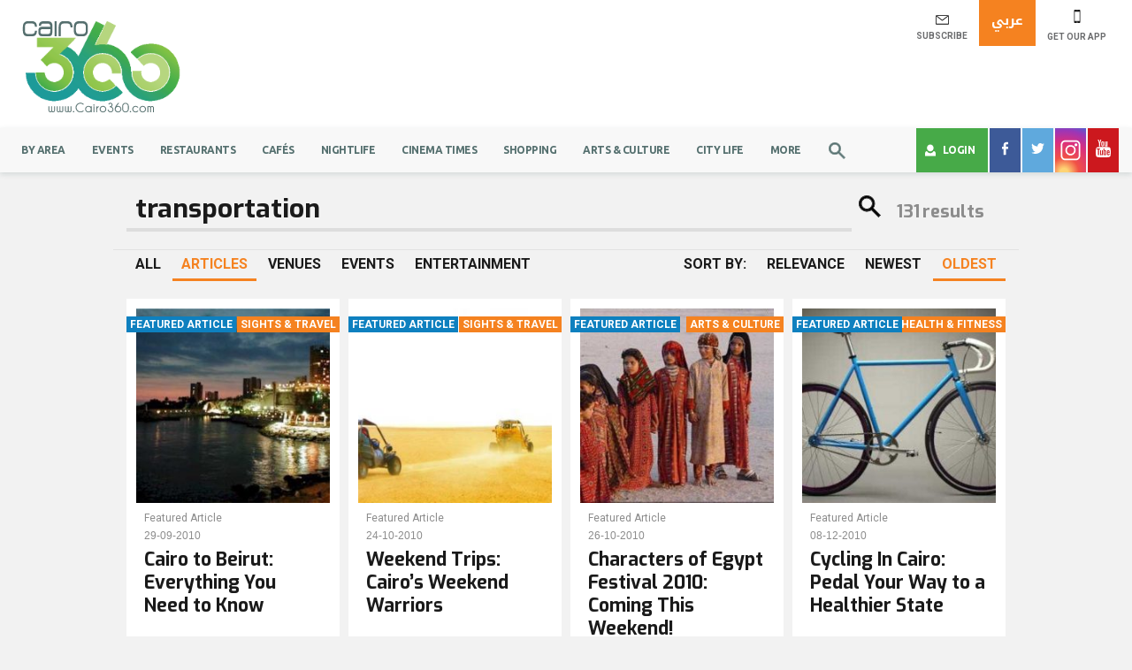

--- FILE ---
content_type: text/css
request_url: https://www.cairo360.com/app/themes/cairo360/styles/main.css
body_size: 79601
content:
@import url(https://fonts.googleapis.com/css?family=Roboto:400,700);@import url(https://fonts.googleapis.com/css?family=Ubuntu:700);@import url(https://fonts.googleapis.com/css?family=Exo:400,700);@import url(https://fonts.googleapis.com/earlyaccess/droidarabickufi.css);/*!
 * Bootstrap v3.3.7 (http://getbootstrap.com)
 * Copyright 2011-2016 Twitter, Inc.
 * Licensed under MIT (https://github.com/twbs/bootstrap/blob/master/LICENSE)
 *//*! normalize.css v3.0.3 | MIT License | github.com/necolas/normalize.css */html{font-family:sans-serif;-ms-text-size-adjust:100%;-webkit-text-size-adjust:100%}body{margin:0}article,aside,details,figcaption,figure,footer,header,hgroup,main,menu,nav,section,summary{display:block}audio,canvas,progress,video{display:inline-block;vertical-align:baseline}audio:not([controls]){display:none;height:0}[hidden],template{display:none}a{background-color:transparent}a:active,a:hover{outline:0}abbr[title]{border-bottom:1px dotted}b,strong{font-weight:bold}dfn{font-style:italic}h1{font-size:2em;margin:0.67em 0}mark{background:#ff0;color:#000}small{font-size:80%}sub,sup{font-size:75%;line-height:0;position:relative;vertical-align:baseline}sup{top:-0.5em}sub{bottom:-0.25em}img{border:0}svg:not(:root){overflow:hidden}figure{margin:1em 40px}hr{box-sizing:content-box;height:0}pre{overflow:auto}code,kbd,pre,samp{font-family:monospace, monospace;font-size:1em}button,input,optgroup,select,textarea{color:inherit;font:inherit;margin:0}button{overflow:visible}button,select{text-transform:none}button,html input[type="button"],input[type="reset"],input[type="submit"]{-webkit-appearance:button;cursor:pointer}button[disabled],html input[disabled]{cursor:default}button::-moz-focus-inner,input::-moz-focus-inner{border:0;padding:0}input{line-height:normal}input[type="checkbox"],input[type="radio"]{box-sizing:border-box;padding:0}input[type="number"]::-webkit-inner-spin-button,input[type="number"]::-webkit-outer-spin-button{height:auto}input[type="search"]{-webkit-appearance:textfield;box-sizing:content-box}input[type="search"]::-webkit-search-cancel-button,input[type="search"]::-webkit-search-decoration{-webkit-appearance:none}fieldset{border:1px solid #c0c0c0;margin:0 2px;padding:0.35em 0.625em 0.75em}legend{border:0;padding:0}textarea{overflow:auto}optgroup{font-weight:bold}table{border-collapse:collapse;border-spacing:0}td,th{padding:0}/*! Source: https://github.com/h5bp/html5-boilerplate/blob/master/src/css/main.css */@media print{*,*:before,*:after{background:transparent !important;color:#000 !important;box-shadow:none !important;text-shadow:none !important}a,a:visited{text-decoration:underline}a[href]:after{content:" (" attr(href) ")"}abbr[title]:after{content:" (" attr(title) ")"}a[href^="#"]:after,a[href^="javascript:"]:after{content:""}pre,blockquote{border:1px solid #999;page-break-inside:avoid}thead{display:table-header-group}tr,img{page-break-inside:avoid}img{max-width:100% !important}p,h2,h3{orphans:3;widows:3}h2,h3{page-break-after:avoid}.navbar{display:none}.btn>.caret,.reviews .comments-area .comment-respond .submit>.caret,.vote .yop-poll-container .yop-poll-forms .yop-poll-footer .yop_poll_vote_button>.caret,.login #upme-register>.caret,.login .upme-button>.caret,.login .upme-fire-editor>.caret,.dropup>.btn>.caret,.reviews .comments-area .comment-respond .dropup>.submit>.caret,.vote .yop-poll-container .yop-poll-forms .yop-poll-footer .dropup>.yop_poll_vote_button>.caret,.login .dropup>#upme-register>.caret,.login .dropup>.upme-button>.caret,.login .dropup>.upme-fire-editor>.caret{border-top-color:#000 !important}.label{border:1px solid #000}.table{border-collapse:collapse !important}.table td,.table th{background-color:#fff !important}.table-bordered th,.table-bordered td{border:1px solid #ddd !important}}@font-face{font-family:'Glyphicons Halflings';src:url("../fonts/glyphicons-halflings-regular.eot");src:url("../fonts/glyphicons-halflings-regular.eot?#iefix") format("embedded-opentype"),url("../fonts/glyphicons-halflings-regular.woff2") format("woff2"),url("../fonts/glyphicons-halflings-regular.woff") format("woff"),url("../fonts/glyphicons-halflings-regular.ttf") format("truetype"),url("../fonts/glyphicons-halflings-regular.svg#glyphicons_halflingsregular") format("svg")}.glyphicon{position:relative;top:1px;display:inline-block;font-family:'Glyphicons Halflings';font-style:normal;font-weight:normal;line-height:1;-webkit-font-smoothing:antialiased;-moz-osx-font-smoothing:grayscale}.glyphicon-asterisk:before{content:"\002a"}.glyphicon-plus:before{content:"\002b"}.glyphicon-euro:before,.glyphicon-eur:before{content:"\20ac"}.glyphicon-minus:before{content:"\2212"}.glyphicon-cloud:before{content:"\2601"}.glyphicon-envelope:before{content:"\2709"}.glyphicon-pencil:before{content:"\270f"}.glyphicon-glass:before{content:"\e001"}.glyphicon-music:before{content:"\e002"}.glyphicon-search:before{content:"\e003"}.glyphicon-heart:before{content:"\e005"}.glyphicon-star:before{content:"\e006"}.glyphicon-star-empty:before{content:"\e007"}.glyphicon-user:before{content:"\e008"}.glyphicon-film:before{content:"\e009"}.glyphicon-th-large:before{content:"\e010"}.glyphicon-th:before{content:"\e011"}.glyphicon-th-list:before{content:"\e012"}.glyphicon-ok:before{content:"\e013"}.glyphicon-remove:before{content:"\e014"}.glyphicon-zoom-in:before{content:"\e015"}.glyphicon-zoom-out:before{content:"\e016"}.glyphicon-off:before{content:"\e017"}.glyphicon-signal:before{content:"\e018"}.glyphicon-cog:before{content:"\e019"}.glyphicon-trash:before{content:"\e020"}.glyphicon-home:before{content:"\e021"}.glyphicon-file:before{content:"\e022"}.glyphicon-time:before{content:"\e023"}.glyphicon-road:before{content:"\e024"}.glyphicon-download-alt:before{content:"\e025"}.glyphicon-download:before{content:"\e026"}.glyphicon-upload:before{content:"\e027"}.glyphicon-inbox:before{content:"\e028"}.glyphicon-play-circle:before{content:"\e029"}.glyphicon-repeat:before{content:"\e030"}.glyphicon-refresh:before{content:"\e031"}.glyphicon-list-alt:before{content:"\e032"}.glyphicon-lock:before{content:"\e033"}.glyphicon-flag:before{content:"\e034"}.glyphicon-headphones:before{content:"\e035"}.glyphicon-volume-off:before{content:"\e036"}.glyphicon-volume-down:before{content:"\e037"}.glyphicon-volume-up:before{content:"\e038"}.glyphicon-qrcode:before{content:"\e039"}.glyphicon-barcode:before{content:"\e040"}.glyphicon-tag:before{content:"\e041"}.glyphicon-tags:before{content:"\e042"}.glyphicon-book:before{content:"\e043"}.glyphicon-bookmark:before{content:"\e044"}.glyphicon-print:before{content:"\e045"}.glyphicon-camera:before{content:"\e046"}.glyphicon-font:before{content:"\e047"}.glyphicon-bold:before{content:"\e048"}.glyphicon-italic:before{content:"\e049"}.glyphicon-text-height:before{content:"\e050"}.glyphicon-text-width:before{content:"\e051"}.glyphicon-align-left:before{content:"\e052"}.glyphicon-align-center:before{content:"\e053"}.glyphicon-align-right:before{content:"\e054"}.glyphicon-align-justify:before{content:"\e055"}.glyphicon-list:before{content:"\e056"}.glyphicon-indent-left:before{content:"\e057"}.glyphicon-indent-right:before{content:"\e058"}.glyphicon-facetime-video:before{content:"\e059"}.glyphicon-picture:before{content:"\e060"}.glyphicon-map-marker:before{content:"\e062"}.glyphicon-adjust:before{content:"\e063"}.glyphicon-tint:before{content:"\e064"}.glyphicon-edit:before{content:"\e065"}.glyphicon-share:before{content:"\e066"}.glyphicon-check:before{content:"\e067"}.glyphicon-move:before{content:"\e068"}.glyphicon-step-backward:before{content:"\e069"}.glyphicon-fast-backward:before{content:"\e070"}.glyphicon-backward:before{content:"\e071"}.glyphicon-play:before{content:"\e072"}.glyphicon-pause:before{content:"\e073"}.glyphicon-stop:before{content:"\e074"}.glyphicon-forward:before{content:"\e075"}.glyphicon-fast-forward:before{content:"\e076"}.glyphicon-step-forward:before{content:"\e077"}.glyphicon-eject:before{content:"\e078"}.glyphicon-chevron-left:before{content:"\e079"}.glyphicon-chevron-right:before{content:"\e080"}.glyphicon-plus-sign:before{content:"\e081"}.glyphicon-minus-sign:before{content:"\e082"}.glyphicon-remove-sign:before{content:"\e083"}.glyphicon-ok-sign:before{content:"\e084"}.glyphicon-question-sign:before{content:"\e085"}.glyphicon-info-sign:before{content:"\e086"}.glyphicon-screenshot:before{content:"\e087"}.glyphicon-remove-circle:before{content:"\e088"}.glyphicon-ok-circle:before{content:"\e089"}.glyphicon-ban-circle:before{content:"\e090"}.glyphicon-arrow-left:before{content:"\e091"}.glyphicon-arrow-right:before{content:"\e092"}.glyphicon-arrow-up:before{content:"\e093"}.glyphicon-arrow-down:before{content:"\e094"}.glyphicon-share-alt:before{content:"\e095"}.glyphicon-resize-full:before{content:"\e096"}.glyphicon-resize-small:before{content:"\e097"}.glyphicon-exclamation-sign:before{content:"\e101"}.glyphicon-gift:before{content:"\e102"}.glyphicon-leaf:before{content:"\e103"}.glyphicon-fire:before{content:"\e104"}.glyphicon-eye-open:before{content:"\e105"}.glyphicon-eye-close:before{content:"\e106"}.glyphicon-warning-sign:before{content:"\e107"}.glyphicon-plane:before{content:"\e108"}.glyphicon-calendar:before{content:"\e109"}.glyphicon-random:before{content:"\e110"}.glyphicon-comment:before{content:"\e111"}.glyphicon-magnet:before{content:"\e112"}.glyphicon-chevron-up:before{content:"\e113"}.glyphicon-chevron-down:before{content:"\e114"}.glyphicon-retweet:before{content:"\e115"}.glyphicon-shopping-cart:before{content:"\e116"}.glyphicon-folder-close:before{content:"\e117"}.glyphicon-folder-open:before{content:"\e118"}.glyphicon-resize-vertical:before{content:"\e119"}.glyphicon-resize-horizontal:before{content:"\e120"}.glyphicon-hdd:before{content:"\e121"}.glyphicon-bullhorn:before{content:"\e122"}.glyphicon-bell:before{content:"\e123"}.glyphicon-certificate:before{content:"\e124"}.glyphicon-thumbs-up:before{content:"\e125"}.glyphicon-thumbs-down:before{content:"\e126"}.glyphicon-hand-right:before{content:"\e127"}.glyphicon-hand-left:before{content:"\e128"}.glyphicon-hand-up:before{content:"\e129"}.glyphicon-hand-down:before{content:"\e130"}.glyphicon-circle-arrow-right:before{content:"\e131"}.glyphicon-circle-arrow-left:before{content:"\e132"}.glyphicon-circle-arrow-up:before{content:"\e133"}.glyphicon-circle-arrow-down:before{content:"\e134"}.glyphicon-globe:before{content:"\e135"}.glyphicon-wrench:before{content:"\e136"}.glyphicon-tasks:before{content:"\e137"}.glyphicon-filter:before{content:"\e138"}.glyphicon-briefcase:before{content:"\e139"}.glyphicon-fullscreen:before{content:"\e140"}.glyphicon-dashboard:before{content:"\e141"}.glyphicon-paperclip:before{content:"\e142"}.glyphicon-heart-empty:before{content:"\e143"}.glyphicon-link:before{content:"\e144"}.glyphicon-phone:before{content:"\e145"}.glyphicon-pushpin:before{content:"\e146"}.glyphicon-usd:before{content:"\e148"}.glyphicon-gbp:before{content:"\e149"}.glyphicon-sort:before{content:"\e150"}.glyphicon-sort-by-alphabet:before{content:"\e151"}.glyphicon-sort-by-alphabet-alt:before{content:"\e152"}.glyphicon-sort-by-order:before{content:"\e153"}.glyphicon-sort-by-order-alt:before{content:"\e154"}.glyphicon-sort-by-attributes:before{content:"\e155"}.glyphicon-sort-by-attributes-alt:before{content:"\e156"}.glyphicon-unchecked:before{content:"\e157"}.glyphicon-expand:before{content:"\e158"}.glyphicon-collapse-down:before{content:"\e159"}.glyphicon-collapse-up:before{content:"\e160"}.glyphicon-log-in:before{content:"\e161"}.glyphicon-flash:before{content:"\e162"}.glyphicon-log-out:before{content:"\e163"}.glyphicon-new-window:before{content:"\e164"}.glyphicon-record:before{content:"\e165"}.glyphicon-save:before{content:"\e166"}.glyphicon-open:before{content:"\e167"}.glyphicon-saved:before{content:"\e168"}.glyphicon-import:before{content:"\e169"}.glyphicon-export:before{content:"\e170"}.glyphicon-send:before{content:"\e171"}.glyphicon-floppy-disk:before{content:"\e172"}.glyphicon-floppy-saved:before{content:"\e173"}.glyphicon-floppy-remove:before{content:"\e174"}.glyphicon-floppy-save:before{content:"\e175"}.glyphicon-floppy-open:before{content:"\e176"}.glyphicon-credit-card:before{content:"\e177"}.glyphicon-transfer:before{content:"\e178"}.glyphicon-cutlery:before{content:"\e179"}.glyphicon-header:before{content:"\e180"}.glyphicon-compressed:before{content:"\e181"}.glyphicon-earphone:before{content:"\e182"}.glyphicon-phone-alt:before{content:"\e183"}.glyphicon-tower:before{content:"\e184"}.glyphicon-stats:before{content:"\e185"}.glyphicon-sd-video:before{content:"\e186"}.glyphicon-hd-video:before{content:"\e187"}.glyphicon-subtitles:before{content:"\e188"}.glyphicon-sound-stereo:before{content:"\e189"}.glyphicon-sound-dolby:before{content:"\e190"}.glyphicon-sound-5-1:before{content:"\e191"}.glyphicon-sound-6-1:before{content:"\e192"}.glyphicon-sound-7-1:before{content:"\e193"}.glyphicon-copyright-mark:before{content:"\e194"}.glyphicon-registration-mark:before{content:"\e195"}.glyphicon-cloud-download:before{content:"\e197"}.glyphicon-cloud-upload:before{content:"\e198"}.glyphicon-tree-conifer:before{content:"\e199"}.glyphicon-tree-deciduous:before{content:"\e200"}.glyphicon-cd:before{content:"\e201"}.glyphicon-save-file:before{content:"\e202"}.glyphicon-open-file:before{content:"\e203"}.glyphicon-level-up:before{content:"\e204"}.glyphicon-copy:before{content:"\e205"}.glyphicon-paste:before{content:"\e206"}.glyphicon-alert:before{content:"\e209"}.glyphicon-equalizer:before{content:"\e210"}.glyphicon-king:before{content:"\e211"}.glyphicon-queen:before{content:"\e212"}.glyphicon-pawn:before{content:"\e213"}.glyphicon-bishop:before{content:"\e214"}.glyphicon-knight:before{content:"\e215"}.glyphicon-baby-formula:before{content:"\e216"}.glyphicon-tent:before{content:"\26fa"}.glyphicon-blackboard:before{content:"\e218"}.glyphicon-bed:before{content:"\e219"}.glyphicon-apple:before{content:"\f8ff"}.glyphicon-erase:before{content:"\e221"}.glyphicon-hourglass:before{content:"\231b"}.glyphicon-lamp:before{content:"\e223"}.glyphicon-duplicate:before{content:"\e224"}.glyphicon-piggy-bank:before{content:"\e225"}.glyphicon-scissors:before{content:"\e226"}.glyphicon-bitcoin:before{content:"\e227"}.glyphicon-btc:before{content:"\e227"}.glyphicon-xbt:before{content:"\e227"}.glyphicon-yen:before{content:"\00a5"}.glyphicon-jpy:before{content:"\00a5"}.glyphicon-ruble:before{content:"\20bd"}.glyphicon-rub:before{content:"\20bd"}.glyphicon-scale:before{content:"\e230"}.glyphicon-ice-lolly:before{content:"\e231"}.glyphicon-ice-lolly-tasted:before{content:"\e232"}.glyphicon-education:before{content:"\e233"}.glyphicon-option-horizontal:before{content:"\e234"}.glyphicon-option-vertical:before{content:"\e235"}.glyphicon-menu-hamburger:before{content:"\e236"}.glyphicon-modal-window:before{content:"\e237"}.glyphicon-oil:before{content:"\e238"}.glyphicon-grain:before{content:"\e239"}.glyphicon-sunglasses:before{content:"\e240"}.glyphicon-text-size:before{content:"\e241"}.glyphicon-text-color:before{content:"\e242"}.glyphicon-text-background:before{content:"\e243"}.glyphicon-object-align-top:before{content:"\e244"}.glyphicon-object-align-bottom:before{content:"\e245"}.glyphicon-object-align-horizontal:before{content:"\e246"}.glyphicon-object-align-left:before{content:"\e247"}.glyphicon-object-align-vertical:before{content:"\e248"}.glyphicon-object-align-right:before{content:"\e249"}.glyphicon-triangle-right:before{content:"\e250"}.glyphicon-triangle-left:before{content:"\e251"}.glyphicon-triangle-bottom:before{content:"\e252"}.glyphicon-triangle-top:before{content:"\e253"}.glyphicon-console:before{content:"\e254"}.glyphicon-superscript:before{content:"\e255"}.glyphicon-subscript:before{content:"\e256"}.glyphicon-menu-left:before{content:"\e257"}.glyphicon-menu-right:before{content:"\e258"}.glyphicon-menu-down:before{content:"\e259"}.glyphicon-menu-up:before{content:"\e260"}*{box-sizing:border-box}*:before,*:after{box-sizing:border-box}html{font-size:10px;-webkit-tap-highlight-color:rgba(0,0,0,0)}body{font-family:"Roboto",sans-serif;font-size:14px;line-height:1.428571429;color:#1a1a1a;background-color:#f2f2f2}input,button,select,textarea{font-family:inherit;font-size:inherit;line-height:inherit}a{color:#337ab7;text-decoration:none}a:hover,a:focus{color:#23527c;text-decoration:none}a:focus{outline:5px auto -webkit-focus-ring-color;outline-offset:-2px}figure{margin:0}img{vertical-align:middle}.img-responsive{display:block;max-width:100%;height:auto}.img-rounded{border-radius:6px}.img-thumbnail{padding:10px;line-height:1.428571429;background-color:#fff;border:1px solid rgba(0,0,0,0);border-radius:0px;transition:all 0.2s ease-in-out;display:inline-block;max-width:100%;height:auto}.img-circle{border-radius:50%}hr{margin-top:20px;margin-bottom:20px;border:0;border-top:1px solid #f2f2f2}.sr-only{position:absolute;width:1px;height:1px;margin:-1px;padding:0;overflow:hidden;clip:rect(0, 0, 0, 0);border:0}.sr-only-focusable:active,.sr-only-focusable:focus{position:static;width:auto;height:auto;margin:0;overflow:visible;clip:auto}[role="button"]{cursor:pointer}h1,h2,h3,h4,h5,h6,.h1,.h2,.h3,.h4,.h5,.h6{font-family:"Exo",sans-serif;font-weight:700;line-height:1.1;color:inherit}h1 small,h1 .small,h2 small,h2 .small,h3 small,h3 .small,h4 small,h4 .small,h5 small,h5 .small,h6 small,h6 .small,.h1 small,.h1 .small,.h2 small,.h2 .small,.h3 small,.h3 .small,.h4 small,.h4 .small,.h5 small,.h5 .small,.h6 small,.h6 .small{font-weight:normal;line-height:1;color:#777}h1,.h1,h2,.h2,h3,.h3{margin-top:20px;margin-bottom:10px}h1 small,h1 .small,.h1 small,.h1 .small,h2 small,h2 .small,.h2 small,.h2 .small,h3 small,h3 .small,.h3 small,.h3 .small{font-size:65%}h4,.h4,h5,.h5,h6,.h6{margin-top:10px;margin-bottom:10px}h4 small,h4 .small,.h4 small,.h4 .small,h5 small,h5 .small,.h5 small,.h5 .small,h6 small,h6 .small,.h6 small,.h6 .small{font-size:75%}h1,.h1{font-size:36px}h2,.h2{font-size:30px}h3,.h3{font-size:21px}h4,.h4{font-size:18px}h5,.h5{font-size:14px}h6,.h6{font-size:13px}p{margin:0 0 10px}.lead{margin-bottom:20px;font-size:16px;font-weight:300;line-height:1.4}@media (min-width: 768px){.lead{font-size:21px}}small,.small{font-size:85%}mark,.mark{background-color:#fcf8e3;padding:.2em}.text-left{text-align:left}.text-right{text-align:right}.text-center{text-align:center}.text-justify{text-align:justify}.text-nowrap{white-space:nowrap}.text-lowercase{text-transform:lowercase}.text-uppercase,.initialism{text-transform:uppercase}.text-capitalize{text-transform:capitalize}.text-muted{color:#777}.text-primary{color:#337ab7}a.text-primary:hover,a.text-primary:focus{color:#286090}.text-success{color:#3c763d}a.text-success:hover,a.text-success:focus{color:#2b542c}.text-info{color:#31708f}a.text-info:hover,a.text-info:focus{color:#245269}.text-warning{color:#8a6d3b}a.text-warning:hover,a.text-warning:focus{color:#66512c}.text-danger{color:#a94442}a.text-danger:hover,a.text-danger:focus{color:#843534}.bg-primary{color:#fff}.bg-primary{background-color:#337ab7}a.bg-primary:hover,a.bg-primary:focus{background-color:#286090}.bg-success{background-color:#dff0d8}a.bg-success:hover,a.bg-success:focus{background-color:#c1e2b3}.bg-info{background-color:#d9edf7}a.bg-info:hover,a.bg-info:focus{background-color:#afd9ee}.bg-warning{background-color:#fcf8e3}a.bg-warning:hover,a.bg-warning:focus{background-color:#f7ecb5}.bg-danger{background-color:#f2dede}a.bg-danger:hover,a.bg-danger:focus{background-color:#e4b9b9}.page-header{padding-bottom:9px;margin:40px 0 20px;border-bottom:1px solid #f2f2f2}ul,ol{margin-top:0;margin-bottom:10px}ul ul,ul ol,ol ul,ol ol{margin-bottom:0}.list-unstyled{padding-left:0;list-style:none}.list-inline{padding-left:0;list-style:none;margin-left:-5px}.list-inline>li{display:inline-block;padding-left:5px;padding-right:5px}dl{margin-top:0;margin-bottom:20px}dt,dd{line-height:1.428571429}dt{font-weight:bold}dd{margin-left:0}.dl-horizontal dd:before,.dl-horizontal dd:after{content:" ";display:table}.dl-horizontal dd:after{clear:both}@media (min-width: 992px){.dl-horizontal dt{float:left;width:160px;clear:left;text-align:right;overflow:hidden;text-overflow:ellipsis;white-space:nowrap}.dl-horizontal dd{margin-left:180px}}abbr[title],abbr[data-original-title]{cursor:help;border-bottom:1px dotted #777}.initialism{font-size:90%}blockquote{padding:10px 20px;margin:0 0 20px;font-size:17.5px;border-left:5px solid #f2f2f2}blockquote p:last-child,blockquote ul:last-child,blockquote ol:last-child{margin-bottom:0}blockquote footer,blockquote small,blockquote .small{display:block;font-size:80%;line-height:1.428571429;color:#777}blockquote footer:before,blockquote small:before,blockquote .small:before{content:'\2014 \00A0'}.blockquote-reverse,blockquote.pull-right{padding-right:15px;padding-left:0;border-right:5px solid #f2f2f2;border-left:0;text-align:right}.blockquote-reverse footer:before,.blockquote-reverse small:before,.blockquote-reverse .small:before,blockquote.pull-right footer:before,blockquote.pull-right small:before,blockquote.pull-right .small:before{content:''}.blockquote-reverse footer:after,.blockquote-reverse small:after,.blockquote-reverse .small:after,blockquote.pull-right footer:after,blockquote.pull-right small:after,blockquote.pull-right .small:after{content:'\00A0 \2014'}address{margin-bottom:20px;font-style:normal;line-height:1.428571429}code,kbd,pre,samp{font-family:Menlo,Monaco,Consolas,"Courier New",monospace}code{padding:2px 4px;font-size:90%;color:#c7254e;background-color:#f9f2f4;border-radius:0px}kbd{padding:2px 4px;font-size:90%;color:#fff;background-color:#333;border-radius:3px;box-shadow:inset 0 -1px 0 rgba(0,0,0,0.25)}kbd kbd{padding:0;font-size:100%;font-weight:bold;box-shadow:none}pre{display:block;padding:9.5px;margin:0 0 10px;font-size:13px;line-height:1.428571429;word-break:break-all;word-wrap:break-word;color:#333;background-color:#f5f5f5;border:1px solid #ccc;border-radius:0px}pre code{padding:0;font-size:inherit;color:inherit;white-space:pre-wrap;background-color:transparent;border-radius:0}.pre-scrollable{max-height:340px;overflow-y:scroll}.container{margin-right:auto;margin-left:auto;padding-left:5px;padding-right:5px}.container:before,.container:after{content:" ";display:table}.container:after{clear:both}@media (min-width: 768px){.container{width:730px}}@media (min-width: 992px){.container{width:960px}}@media (min-width: 1200px){.container{width:1024px}}.container-fluid{margin-right:auto;margin-left:auto;padding-left:5px;padding-right:5px}.container-fluid:before,.container-fluid:after{content:" ";display:table}.container-fluid:after{clear:both}.row{margin-left:-5px;margin-right:-5px}.row:before,.row:after{content:" ";display:table}.row:after{clear:both}.col-xs-1,.col-sm-1,.col-md-1,.col-lg-1,.col-xs-2,.col-sm-2,.col-md-2,.col-lg-2,.col-xs-3,.col-sm-3,.col-md-3,.col-lg-3,.col-xs-4,.col-sm-4,.col-md-4,.col-lg-4,.col-xs-5,.col-sm-5,.col-md-5,.col-lg-5,.col-xs-6,.col-sm-6,.col-md-6,.col-lg-6,.col-xs-7,.col-sm-7,.col-md-7,.col-lg-7,.col-xs-8,.col-sm-8,.col-md-8,.col-lg-8,.col-xs-9,.col-sm-9,.col-md-9,.col-lg-9,.col-xs-10,.col-sm-10,.col-md-10,.col-lg-10,.col-xs-11,.col-sm-11,.col-md-11,.col-lg-11,.col-xs-12,.col-sm-12,.col-md-12,.col-lg-12{position:relative;min-height:1px;padding-left:5px;padding-right:5px}.col-xs-1,.col-xs-2,.col-xs-3,.col-xs-4,.col-xs-5,.col-xs-6,.col-xs-7,.col-xs-8,.col-xs-9,.col-xs-10,.col-xs-11,.col-xs-12{float:left}.col-xs-1{width:8.3333333333%}.col-xs-2{width:16.6666666667%}.col-xs-3{width:25%}.col-xs-4{width:33.3333333333%}.col-xs-5{width:41.6666666667%}.col-xs-6{width:50%}.col-xs-7{width:58.3333333333%}.col-xs-8{width:66.6666666667%}.col-xs-9{width:75%}.col-xs-10{width:83.3333333333%}.col-xs-11{width:91.6666666667%}.col-xs-12{width:100%}.col-xs-pull-0{right:auto}.col-xs-pull-1{right:8.3333333333%}.col-xs-pull-2{right:16.6666666667%}.col-xs-pull-3{right:25%}.col-xs-pull-4{right:33.3333333333%}.col-xs-pull-5{right:41.6666666667%}.col-xs-pull-6{right:50%}.col-xs-pull-7{right:58.3333333333%}.col-xs-pull-8{right:66.6666666667%}.col-xs-pull-9{right:75%}.col-xs-pull-10{right:83.3333333333%}.col-xs-pull-11{right:91.6666666667%}.col-xs-pull-12{right:100%}.col-xs-push-0{left:auto}.col-xs-push-1{left:8.3333333333%}.col-xs-push-2{left:16.6666666667%}.col-xs-push-3{left:25%}.col-xs-push-4{left:33.3333333333%}.col-xs-push-5{left:41.6666666667%}.col-xs-push-6{left:50%}.col-xs-push-7{left:58.3333333333%}.col-xs-push-8{left:66.6666666667%}.col-xs-push-9{left:75%}.col-xs-push-10{left:83.3333333333%}.col-xs-push-11{left:91.6666666667%}.col-xs-push-12{left:100%}.col-xs-offset-0{margin-left:0%}.col-xs-offset-1{margin-left:8.3333333333%}.col-xs-offset-2{margin-left:16.6666666667%}.col-xs-offset-3{margin-left:25%}.col-xs-offset-4{margin-left:33.3333333333%}.col-xs-offset-5{margin-left:41.6666666667%}.col-xs-offset-6{margin-left:50%}.col-xs-offset-7{margin-left:58.3333333333%}.col-xs-offset-8{margin-left:66.6666666667%}.col-xs-offset-9{margin-left:75%}.col-xs-offset-10{margin-left:83.3333333333%}.col-xs-offset-11{margin-left:91.6666666667%}.col-xs-offset-12{margin-left:100%}@media (min-width: 768px){.col-sm-1,.col-sm-2,.col-sm-3,.col-sm-4,.col-sm-5,.col-sm-6,.col-sm-7,.col-sm-8,.col-sm-9,.col-sm-10,.col-sm-11,.col-sm-12{float:left}.col-sm-1{width:8.3333333333%}.col-sm-2{width:16.6666666667%}.col-sm-3{width:25%}.col-sm-4{width:33.3333333333%}.col-sm-5{width:41.6666666667%}.col-sm-6{width:50%}.col-sm-7{width:58.3333333333%}.col-sm-8{width:66.6666666667%}.col-sm-9{width:75%}.col-sm-10{width:83.3333333333%}.col-sm-11{width:91.6666666667%}.col-sm-12{width:100%}.col-sm-pull-0{right:auto}.col-sm-pull-1{right:8.3333333333%}.col-sm-pull-2{right:16.6666666667%}.col-sm-pull-3{right:25%}.col-sm-pull-4{right:33.3333333333%}.col-sm-pull-5{right:41.6666666667%}.col-sm-pull-6{right:50%}.col-sm-pull-7{right:58.3333333333%}.col-sm-pull-8{right:66.6666666667%}.col-sm-pull-9{right:75%}.col-sm-pull-10{right:83.3333333333%}.col-sm-pull-11{right:91.6666666667%}.col-sm-pull-12{right:100%}.col-sm-push-0{left:auto}.col-sm-push-1{left:8.3333333333%}.col-sm-push-2{left:16.6666666667%}.col-sm-push-3{left:25%}.col-sm-push-4{left:33.3333333333%}.col-sm-push-5{left:41.6666666667%}.col-sm-push-6{left:50%}.col-sm-push-7{left:58.3333333333%}.col-sm-push-8{left:66.6666666667%}.col-sm-push-9{left:75%}.col-sm-push-10{left:83.3333333333%}.col-sm-push-11{left:91.6666666667%}.col-sm-push-12{left:100%}.col-sm-offset-0{margin-left:0%}.col-sm-offset-1{margin-left:8.3333333333%}.col-sm-offset-2{margin-left:16.6666666667%}.col-sm-offset-3{margin-left:25%}.col-sm-offset-4{margin-left:33.3333333333%}.col-sm-offset-5{margin-left:41.6666666667%}.col-sm-offset-6{margin-left:50%}.col-sm-offset-7{margin-left:58.3333333333%}.col-sm-offset-8{margin-left:66.6666666667%}.col-sm-offset-9{margin-left:75%}.col-sm-offset-10{margin-left:83.3333333333%}.col-sm-offset-11{margin-left:91.6666666667%}.col-sm-offset-12{margin-left:100%}}@media (min-width: 992px){.col-md-1,.col-md-2,.col-md-3,.col-md-4,.col-md-5,.col-md-6,.col-md-7,.col-md-8,.col-md-9,.col-md-10,.col-md-11,.col-md-12{float:left}.col-md-1{width:8.3333333333%}.col-md-2{width:16.6666666667%}.col-md-3{width:25%}.col-md-4{width:33.3333333333%}.col-md-5{width:41.6666666667%}.col-md-6{width:50%}.col-md-7{width:58.3333333333%}.col-md-8{width:66.6666666667%}.col-md-9{width:75%}.col-md-10{width:83.3333333333%}.col-md-11{width:91.6666666667%}.col-md-12{width:100%}.col-md-pull-0{right:auto}.col-md-pull-1{right:8.3333333333%}.col-md-pull-2{right:16.6666666667%}.col-md-pull-3{right:25%}.col-md-pull-4{right:33.3333333333%}.col-md-pull-5{right:41.6666666667%}.col-md-pull-6{right:50%}.col-md-pull-7{right:58.3333333333%}.col-md-pull-8{right:66.6666666667%}.col-md-pull-9{right:75%}.col-md-pull-10{right:83.3333333333%}.col-md-pull-11{right:91.6666666667%}.col-md-pull-12{right:100%}.col-md-push-0{left:auto}.col-md-push-1{left:8.3333333333%}.col-md-push-2{left:16.6666666667%}.col-md-push-3{left:25%}.col-md-push-4{left:33.3333333333%}.col-md-push-5{left:41.6666666667%}.col-md-push-6{left:50%}.col-md-push-7{left:58.3333333333%}.col-md-push-8{left:66.6666666667%}.col-md-push-9{left:75%}.col-md-push-10{left:83.3333333333%}.col-md-push-11{left:91.6666666667%}.col-md-push-12{left:100%}.col-md-offset-0{margin-left:0%}.col-md-offset-1{margin-left:8.3333333333%}.col-md-offset-2{margin-left:16.6666666667%}.col-md-offset-3{margin-left:25%}.col-md-offset-4{margin-left:33.3333333333%}.col-md-offset-5{margin-left:41.6666666667%}.col-md-offset-6{margin-left:50%}.col-md-offset-7{margin-left:58.3333333333%}.col-md-offset-8{margin-left:66.6666666667%}.col-md-offset-9{margin-left:75%}.col-md-offset-10{margin-left:83.3333333333%}.col-md-offset-11{margin-left:91.6666666667%}.col-md-offset-12{margin-left:100%}}@media (min-width: 1200px){.col-lg-1,.col-lg-2,.col-lg-3,.col-lg-4,.col-lg-5,.col-lg-6,.col-lg-7,.col-lg-8,.col-lg-9,.col-lg-10,.col-lg-11,.col-lg-12{float:left}.col-lg-1{width:8.3333333333%}.col-lg-2{width:16.6666666667%}.col-lg-3{width:25%}.col-lg-4{width:33.3333333333%}.col-lg-5{width:41.6666666667%}.col-lg-6{width:50%}.col-lg-7{width:58.3333333333%}.col-lg-8{width:66.6666666667%}.col-lg-9{width:75%}.col-lg-10{width:83.3333333333%}.col-lg-11{width:91.6666666667%}.col-lg-12{width:100%}.col-lg-pull-0{right:auto}.col-lg-pull-1{right:8.3333333333%}.col-lg-pull-2{right:16.6666666667%}.col-lg-pull-3{right:25%}.col-lg-pull-4{right:33.3333333333%}.col-lg-pull-5{right:41.6666666667%}.col-lg-pull-6{right:50%}.col-lg-pull-7{right:58.3333333333%}.col-lg-pull-8{right:66.6666666667%}.col-lg-pull-9{right:75%}.col-lg-pull-10{right:83.3333333333%}.col-lg-pull-11{right:91.6666666667%}.col-lg-pull-12{right:100%}.col-lg-push-0{left:auto}.col-lg-push-1{left:8.3333333333%}.col-lg-push-2{left:16.6666666667%}.col-lg-push-3{left:25%}.col-lg-push-4{left:33.3333333333%}.col-lg-push-5{left:41.6666666667%}.col-lg-push-6{left:50%}.col-lg-push-7{left:58.3333333333%}.col-lg-push-8{left:66.6666666667%}.col-lg-push-9{left:75%}.col-lg-push-10{left:83.3333333333%}.col-lg-push-11{left:91.6666666667%}.col-lg-push-12{left:100%}.col-lg-offset-0{margin-left:0%}.col-lg-offset-1{margin-left:8.3333333333%}.col-lg-offset-2{margin-left:16.6666666667%}.col-lg-offset-3{margin-left:25%}.col-lg-offset-4{margin-left:33.3333333333%}.col-lg-offset-5{margin-left:41.6666666667%}.col-lg-offset-6{margin-left:50%}.col-lg-offset-7{margin-left:58.3333333333%}.col-lg-offset-8{margin-left:66.6666666667%}.col-lg-offset-9{margin-left:75%}.col-lg-offset-10{margin-left:83.3333333333%}.col-lg-offset-11{margin-left:91.6666666667%}.col-lg-offset-12{margin-left:100%}}table{background-color:rgba(0,0,0,0)}caption{padding-top:8px;padding-bottom:8px;color:#777;text-align:left}th{text-align:left}.table{width:100%;max-width:100%;margin-bottom:20px}.table>thead>tr>th,.table>thead>tr>td,.table>tbody>tr>th,.table>tbody>tr>td,.table>tfoot>tr>th,.table>tfoot>tr>td{padding:8px;line-height:1.428571429;vertical-align:top;border-top:1px solid #ddd}.table>thead>tr>th{vertical-align:bottom;border-bottom:2px solid #ddd}.table>caption+thead>tr:first-child>th,.table>caption+thead>tr:first-child>td,.table>colgroup+thead>tr:first-child>th,.table>colgroup+thead>tr:first-child>td,.table>thead:first-child>tr:first-child>th,.table>thead:first-child>tr:first-child>td{border-top:0}.table>tbody+tbody{border-top:2px solid #ddd}.table .table{background-color:#f2f2f2}.table-condensed>thead>tr>th,.table-condensed>thead>tr>td,.table-condensed>tbody>tr>th,.table-condensed>tbody>tr>td,.table-condensed>tfoot>tr>th,.table-condensed>tfoot>tr>td{padding:5px}.table-bordered{border:1px solid #ddd}.table-bordered>thead>tr>th,.table-bordered>thead>tr>td,.table-bordered>tbody>tr>th,.table-bordered>tbody>tr>td,.table-bordered>tfoot>tr>th,.table-bordered>tfoot>tr>td{border:1px solid #ddd}.table-bordered>thead>tr>th,.table-bordered>thead>tr>td{border-bottom-width:2px}.table-striped>tbody>tr:nth-of-type(odd){background-color:#f9f9f9}.table-hover>tbody>tr:hover{background-color:#f5f5f5}table col[class*="col-"]{position:static;float:none;display:table-column}table td[class*="col-"],table th[class*="col-"]{position:static;float:none;display:table-cell}.table>thead>tr>td.active,.table>thead>tr>th.active,.table>thead>tr.active>td,.table>thead>tr.active>th,.table>tbody>tr>td.active,.table>tbody>tr>th.active,.table>tbody>tr.active>td,.table>tbody>tr.active>th,.table>tfoot>tr>td.active,.table>tfoot>tr>th.active,.table>tfoot>tr.active>td,.table>tfoot>tr.active>th{background-color:#f5f5f5}.table-hover>tbody>tr>td.active:hover,.table-hover>tbody>tr>th.active:hover,.table-hover>tbody>tr.active:hover>td,.table-hover>tbody>tr:hover>.active,.table-hover>tbody>tr.active:hover>th{background-color:#e8e8e8}.table>thead>tr>td.success,.table>thead>tr>th.success,.table>thead>tr.success>td,.table>thead>tr.success>th,.table>tbody>tr>td.success,.table>tbody>tr>th.success,.table>tbody>tr.success>td,.table>tbody>tr.success>th,.table>tfoot>tr>td.success,.table>tfoot>tr>th.success,.table>tfoot>tr.success>td,.table>tfoot>tr.success>th{background-color:#dff0d8}.table-hover>tbody>tr>td.success:hover,.table-hover>tbody>tr>th.success:hover,.table-hover>tbody>tr.success:hover>td,.table-hover>tbody>tr:hover>.success,.table-hover>tbody>tr.success:hover>th{background-color:#d0e9c6}.table>thead>tr>td.info,.table>thead>tr>th.info,.table>thead>tr.info>td,.table>thead>tr.info>th,.table>tbody>tr>td.info,.table>tbody>tr>th.info,.table>tbody>tr.info>td,.table>tbody>tr.info>th,.table>tfoot>tr>td.info,.table>tfoot>tr>th.info,.table>tfoot>tr.info>td,.table>tfoot>tr.info>th{background-color:#d9edf7}.table-hover>tbody>tr>td.info:hover,.table-hover>tbody>tr>th.info:hover,.table-hover>tbody>tr.info:hover>td,.table-hover>tbody>tr:hover>.info,.table-hover>tbody>tr.info:hover>th{background-color:#c4e3f3}.table>thead>tr>td.warning,.table>thead>tr>th.warning,.table>thead>tr.warning>td,.table>thead>tr.warning>th,.table>tbody>tr>td.warning,.table>tbody>tr>th.warning,.table>tbody>tr.warning>td,.table>tbody>tr.warning>th,.table>tfoot>tr>td.warning,.table>tfoot>tr>th.warning,.table>tfoot>tr.warning>td,.table>tfoot>tr.warning>th{background-color:#fcf8e3}.table-hover>tbody>tr>td.warning:hover,.table-hover>tbody>tr>th.warning:hover,.table-hover>tbody>tr.warning:hover>td,.table-hover>tbody>tr:hover>.warning,.table-hover>tbody>tr.warning:hover>th{background-color:#faf2cc}.table>thead>tr>td.danger,.table>thead>tr>th.danger,.table>thead>tr.danger>td,.table>thead>tr.danger>th,.table>tbody>tr>td.danger,.table>tbody>tr>th.danger,.table>tbody>tr.danger>td,.table>tbody>tr.danger>th,.table>tfoot>tr>td.danger,.table>tfoot>tr>th.danger,.table>tfoot>tr.danger>td,.table>tfoot>tr.danger>th{background-color:#f2dede}.table-hover>tbody>tr>td.danger:hover,.table-hover>tbody>tr>th.danger:hover,.table-hover>tbody>tr.danger:hover>td,.table-hover>tbody>tr:hover>.danger,.table-hover>tbody>tr.danger:hover>th{background-color:#ebcccc}.table-responsive{overflow-x:auto;min-height:0.01%}@media screen and (max-width: 767px){.table-responsive{width:100%;margin-bottom:15px;overflow-y:hidden;-ms-overflow-style:-ms-autohiding-scrollbar;border:1px solid #ddd}.table-responsive>.table{margin-bottom:0}.table-responsive>.table>thead>tr>th,.table-responsive>.table>thead>tr>td,.table-responsive>.table>tbody>tr>th,.table-responsive>.table>tbody>tr>td,.table-responsive>.table>tfoot>tr>th,.table-responsive>.table>tfoot>tr>td{white-space:nowrap}.table-responsive>.table-bordered{border:0}.table-responsive>.table-bordered>thead>tr>th:first-child,.table-responsive>.table-bordered>thead>tr>td:first-child,.table-responsive>.table-bordered>tbody>tr>th:first-child,.table-responsive>.table-bordered>tbody>tr>td:first-child,.table-responsive>.table-bordered>tfoot>tr>th:first-child,.table-responsive>.table-bordered>tfoot>tr>td:first-child{border-left:0}.table-responsive>.table-bordered>thead>tr>th:last-child,.table-responsive>.table-bordered>thead>tr>td:last-child,.table-responsive>.table-bordered>tbody>tr>th:last-child,.table-responsive>.table-bordered>tbody>tr>td:last-child,.table-responsive>.table-bordered>tfoot>tr>th:last-child,.table-responsive>.table-bordered>tfoot>tr>td:last-child{border-right:0}.table-responsive>.table-bordered>tbody>tr:last-child>th,.table-responsive>.table-bordered>tbody>tr:last-child>td,.table-responsive>.table-bordered>tfoot>tr:last-child>th,.table-responsive>.table-bordered>tfoot>tr:last-child>td{border-bottom:0}}fieldset{padding:0;margin:0;border:0;min-width:0}legend{display:block;width:100%;padding:0;margin-bottom:20px;font-size:21px;line-height:inherit;color:#333;border:0;border-bottom:1px solid #e5e5e5}label{display:inline-block;max-width:100%;margin-bottom:5px;font-weight:bold}input[type="search"]{box-sizing:border-box}input[type="radio"],input[type="checkbox"]{margin:4px 0 0;margin-top:1px \9;line-height:normal}input[type="file"]{display:block}input[type="range"]{display:block;width:100%}select[multiple],select[size]{height:auto}input[type="file"]:focus,input[type="radio"]:focus,input[type="checkbox"]:focus{outline:5px auto -webkit-focus-ring-color;outline-offset:-2px}output{display:block;padding-top:7px;font-size:14px;line-height:1.428571429;color:#555}.form-control,.reviews .comments-area .comment-respond #pixrating_title,.reviews .comments-area .comment-respond #comment,.login .upme-input,.login #recaptcha_response_field{display:block;width:100%;height:34px;padding:6px 12px;font-size:14px;line-height:1.428571429;color:#555;background-color:#f2f2f2;background-image:none;border:1px solid #ccc;border-radius:0px;box-shadow:inset 0 1px 1px rgba(0,0,0,0.075);transition:border-color ease-in-out 0.15s,box-shadow ease-in-out 0.15s}.form-control:focus,.reviews .comments-area .comment-respond #pixrating_title:focus,.reviews .comments-area .comment-respond #comment:focus,.login .upme-input:focus,.login #recaptcha_response_field:focus{border-color:#66afe9;outline:0;box-shadow:inset 0 1px 1px rgba(0,0,0,0.075),0 0 8px rgba(102,175,233,0.6)}.form-control::-moz-placeholder,.reviews .comments-area .comment-respond #pixrating_title::-moz-placeholder,.reviews .comments-area .comment-respond #comment::-moz-placeholder,.login .upme-input::-moz-placeholder,.login #recaptcha_response_field::-moz-placeholder{color:#939191;opacity:1}.form-control:-ms-input-placeholder,.reviews .comments-area .comment-respond #pixrating_title:-ms-input-placeholder,.reviews .comments-area .comment-respond #comment:-ms-input-placeholder,.login .upme-input:-ms-input-placeholder,.login #recaptcha_response_field:-ms-input-placeholder{color:#939191}.form-control::-webkit-input-placeholder,.reviews .comments-area .comment-respond #pixrating_title::-webkit-input-placeholder,.reviews .comments-area .comment-respond #comment::-webkit-input-placeholder,.login .upme-input::-webkit-input-placeholder,.login #recaptcha_response_field::-webkit-input-placeholder{color:#939191}.form-control::-ms-expand,.reviews .comments-area .comment-respond #pixrating_title::-ms-expand,.reviews .comments-area .comment-respond #comment::-ms-expand,.login .upme-input::-ms-expand,.login #recaptcha_response_field::-ms-expand{border:0;background-color:transparent}.form-control[disabled],.reviews .comments-area .comment-respond #pixrating_title[disabled],.reviews .comments-area .comment-respond #comment[disabled],.login .upme-input[disabled],.login #recaptcha_response_field[disabled],.form-control[readonly],.reviews .comments-area .comment-respond #pixrating_title[readonly],.reviews .comments-area .comment-respond #comment[readonly],.login .upme-input[readonly],.login #recaptcha_response_field[readonly],fieldset[disabled] .form-control,fieldset[disabled] .reviews .comments-area .comment-respond #pixrating_title,.reviews .comments-area .comment-respond fieldset[disabled] #pixrating_title,fieldset[disabled] .reviews .comments-area .comment-respond #comment,.reviews .comments-area .comment-respond fieldset[disabled] #comment,fieldset[disabled] .login .upme-input,.login fieldset[disabled] .upme-input,fieldset[disabled] .login #recaptcha_response_field,.login fieldset[disabled] #recaptcha_response_field{background-color:#f2f2f2;opacity:1}.form-control[disabled],.reviews .comments-area .comment-respond #pixrating_title[disabled],.reviews .comments-area .comment-respond #comment[disabled],.login .upme-input[disabled],.login #recaptcha_response_field[disabled],fieldset[disabled] .form-control,fieldset[disabled] .reviews .comments-area .comment-respond #pixrating_title,.reviews .comments-area .comment-respond fieldset[disabled] #pixrating_title,fieldset[disabled] .reviews .comments-area .comment-respond #comment,.reviews .comments-area .comment-respond fieldset[disabled] #comment,fieldset[disabled] .login .upme-input,.login fieldset[disabled] .upme-input,fieldset[disabled] .login #recaptcha_response_field,.login fieldset[disabled] #recaptcha_response_field{cursor:not-allowed}textarea.form-control,.reviews .comments-area .comment-respond textarea#pixrating_title,.reviews .comments-area .comment-respond textarea#comment,.login textarea.upme-input,.login textarea#recaptcha_response_field{height:auto}input[type="search"]{-webkit-appearance:none}@media screen and (-webkit-min-device-pixel-ratio: 0){input[type="date"].form-control,.reviews .comments-area .comment-respond input#pixrating_title[type="date"],.reviews .comments-area .comment-respond input#comment[type="date"],.login input.upme-input[type="date"],.login input#recaptcha_response_field[type="date"],input[type="time"].form-control,.reviews .comments-area .comment-respond input#pixrating_title[type="time"],.reviews .comments-area .comment-respond input#comment[type="time"],.login input.upme-input[type="time"],.login input#recaptcha_response_field[type="time"],input[type="datetime-local"].form-control,.reviews .comments-area .comment-respond input#pixrating_title[type="datetime-local"],.reviews .comments-area .comment-respond input#comment[type="datetime-local"],.login input.upme-input[type="datetime-local"],.login input#recaptcha_response_field[type="datetime-local"],input[type="month"].form-control,.reviews .comments-area .comment-respond input#pixrating_title[type="month"],.reviews .comments-area .comment-respond input#comment[type="month"],.login input.upme-input[type="month"],.login input#recaptcha_response_field[type="month"]{line-height:34px}input[type="date"].input-sm,.input-group-sm>input.form-control[type="date"],.reviews .comments-area .comment-respond .input-group-sm>input#pixrating_title[type="date"],.reviews .comments-area .comment-respond .input-group-sm>input#comment[type="date"],.login .input-group-sm>input.upme-input[type="date"],.login .input-group-sm>input#recaptcha_response_field[type="date"],.input-group-sm>input.input-group-addon[type="date"],.input-group-sm>.input-group-btn>input.btn[type="date"],.reviews .comments-area .comment-respond .input-group-sm>.input-group-btn>input.submit[type="date"],.vote .yop-poll-container .yop-poll-forms .yop-poll-footer .input-group-sm>.input-group-btn>input.yop_poll_vote_button[type="date"],.login .input-group-sm>.input-group-btn>input#upme-register[type="date"],.login .input-group-sm>.input-group-btn>input.upme-button[type="date"],.login .input-group-sm>.input-group-btn>input.upme-fire-editor[type="date"],.input-group-sm input[type="date"],input[type="time"].input-sm,.input-group-sm>input.form-control[type="time"],.reviews .comments-area .comment-respond .input-group-sm>input#pixrating_title[type="time"],.reviews .comments-area .comment-respond .input-group-sm>input#comment[type="time"],.login .input-group-sm>input.upme-input[type="time"],.login .input-group-sm>input#recaptcha_response_field[type="time"],.input-group-sm>input.input-group-addon[type="time"],.input-group-sm>.input-group-btn>input.btn[type="time"],.reviews .comments-area .comment-respond .input-group-sm>.input-group-btn>input.submit[type="time"],.vote .yop-poll-container .yop-poll-forms .yop-poll-footer .input-group-sm>.input-group-btn>input.yop_poll_vote_button[type="time"],.login .input-group-sm>.input-group-btn>input#upme-register[type="time"],.login .input-group-sm>.input-group-btn>input.upme-button[type="time"],.login .input-group-sm>.input-group-btn>input.upme-fire-editor[type="time"],.input-group-sm input[type="time"],input[type="datetime-local"].input-sm,.input-group-sm>input.form-control[type="datetime-local"],.reviews .comments-area .comment-respond .input-group-sm>input#pixrating_title[type="datetime-local"],.reviews .comments-area .comment-respond .input-group-sm>input#comment[type="datetime-local"],.login .input-group-sm>input.upme-input[type="datetime-local"],.login .input-group-sm>input#recaptcha_response_field[type="datetime-local"],.input-group-sm>input.input-group-addon[type="datetime-local"],.input-group-sm>.input-group-btn>input.btn[type="datetime-local"],.reviews .comments-area .comment-respond .input-group-sm>.input-group-btn>input.submit[type="datetime-local"],.vote .yop-poll-container .yop-poll-forms .yop-poll-footer .input-group-sm>.input-group-btn>input.yop_poll_vote_button[type="datetime-local"],.login .input-group-sm>.input-group-btn>input#upme-register[type="datetime-local"],.login .input-group-sm>.input-group-btn>input.upme-button[type="datetime-local"],.login .input-group-sm>.input-group-btn>input.upme-fire-editor[type="datetime-local"],.input-group-sm input[type="datetime-local"],input[type="month"].input-sm,.input-group-sm>input.form-control[type="month"],.reviews .comments-area .comment-respond .input-group-sm>input#pixrating_title[type="month"],.reviews .comments-area .comment-respond .input-group-sm>input#comment[type="month"],.login .input-group-sm>input.upme-input[type="month"],.login .input-group-sm>input#recaptcha_response_field[type="month"],.input-group-sm>input.input-group-addon[type="month"],.input-group-sm>.input-group-btn>input.btn[type="month"],.reviews .comments-area .comment-respond .input-group-sm>.input-group-btn>input.submit[type="month"],.vote .yop-poll-container .yop-poll-forms .yop-poll-footer .input-group-sm>.input-group-btn>input.yop_poll_vote_button[type="month"],.login .input-group-sm>.input-group-btn>input#upme-register[type="month"],.login .input-group-sm>.input-group-btn>input.upme-button[type="month"],.login .input-group-sm>.input-group-btn>input.upme-fire-editor[type="month"],.input-group-sm input[type="month"]{line-height:30px}input[type="date"].input-lg,.input-group-lg>input.form-control[type="date"],.reviews .comments-area .comment-respond .input-group-lg>input#pixrating_title[type="date"],.reviews .comments-area .comment-respond .input-group-lg>input#comment[type="date"],.login .input-group-lg>input.upme-input[type="date"],.login .input-group-lg>input#recaptcha_response_field[type="date"],.input-group-lg>input.input-group-addon[type="date"],.input-group-lg>.input-group-btn>input.btn[type="date"],.reviews .comments-area .comment-respond .input-group-lg>.input-group-btn>input.submit[type="date"],.vote .yop-poll-container .yop-poll-forms .yop-poll-footer .input-group-lg>.input-group-btn>input.yop_poll_vote_button[type="date"],.login .input-group-lg>.input-group-btn>input#upme-register[type="date"],.login .input-group-lg>.input-group-btn>input.upme-button[type="date"],.login .input-group-lg>.input-group-btn>input.upme-fire-editor[type="date"],.input-group-lg input[type="date"],input[type="time"].input-lg,.input-group-lg>input.form-control[type="time"],.reviews .comments-area .comment-respond .input-group-lg>input#pixrating_title[type="time"],.reviews .comments-area .comment-respond .input-group-lg>input#comment[type="time"],.login .input-group-lg>input.upme-input[type="time"],.login .input-group-lg>input#recaptcha_response_field[type="time"],.input-group-lg>input.input-group-addon[type="time"],.input-group-lg>.input-group-btn>input.btn[type="time"],.reviews .comments-area .comment-respond .input-group-lg>.input-group-btn>input.submit[type="time"],.vote .yop-poll-container .yop-poll-forms .yop-poll-footer .input-group-lg>.input-group-btn>input.yop_poll_vote_button[type="time"],.login .input-group-lg>.input-group-btn>input#upme-register[type="time"],.login .input-group-lg>.input-group-btn>input.upme-button[type="time"],.login .input-group-lg>.input-group-btn>input.upme-fire-editor[type="time"],.input-group-lg input[type="time"],input[type="datetime-local"].input-lg,.input-group-lg>input.form-control[type="datetime-local"],.reviews .comments-area .comment-respond .input-group-lg>input#pixrating_title[type="datetime-local"],.reviews .comments-area .comment-respond .input-group-lg>input#comment[type="datetime-local"],.login .input-group-lg>input.upme-input[type="datetime-local"],.login .input-group-lg>input#recaptcha_response_field[type="datetime-local"],.input-group-lg>input.input-group-addon[type="datetime-local"],.input-group-lg>.input-group-btn>input.btn[type="datetime-local"],.reviews .comments-area .comment-respond .input-group-lg>.input-group-btn>input.submit[type="datetime-local"],.vote .yop-poll-container .yop-poll-forms .yop-poll-footer .input-group-lg>.input-group-btn>input.yop_poll_vote_button[type="datetime-local"],.login .input-group-lg>.input-group-btn>input#upme-register[type="datetime-local"],.login .input-group-lg>.input-group-btn>input.upme-button[type="datetime-local"],.login .input-group-lg>.input-group-btn>input.upme-fire-editor[type="datetime-local"],.input-group-lg input[type="datetime-local"],input[type="month"].input-lg,.input-group-lg>input.form-control[type="month"],.reviews .comments-area .comment-respond .input-group-lg>input#pixrating_title[type="month"],.reviews .comments-area .comment-respond .input-group-lg>input#comment[type="month"],.login .input-group-lg>input.upme-input[type="month"],.login .input-group-lg>input#recaptcha_response_field[type="month"],.input-group-lg>input.input-group-addon[type="month"],.input-group-lg>.input-group-btn>input.btn[type="month"],.reviews .comments-area .comment-respond .input-group-lg>.input-group-btn>input.submit[type="month"],.vote .yop-poll-container .yop-poll-forms .yop-poll-footer .input-group-lg>.input-group-btn>input.yop_poll_vote_button[type="month"],.login .input-group-lg>.input-group-btn>input#upme-register[type="month"],.login .input-group-lg>.input-group-btn>input.upme-button[type="month"],.login .input-group-lg>.input-group-btn>input.upme-fire-editor[type="month"],.input-group-lg input[type="month"]{line-height:46px}}.form-group{margin-bottom:15px}.radio,.checkbox{position:relative;display:block;margin-top:10px;margin-bottom:10px}.radio label,.checkbox label{min-height:20px;padding-left:20px;margin-bottom:0;font-weight:normal;cursor:pointer}.radio input[type="radio"],.radio-inline input[type="radio"],.checkbox input[type="checkbox"],.checkbox-inline input[type="checkbox"]{position:absolute;margin-left:-20px;margin-top:4px \9}.radio+.radio,.checkbox+.checkbox{margin-top:-5px}.radio-inline,.checkbox-inline{position:relative;display:inline-block;padding-left:20px;margin-bottom:0;vertical-align:middle;font-weight:normal;cursor:pointer}.radio-inline+.radio-inline,.checkbox-inline+.checkbox-inline{margin-top:0;margin-left:10px}input[type="radio"][disabled],input[type="radio"].disabled,fieldset[disabled] input[type="radio"],input[type="checkbox"][disabled],input[type="checkbox"].disabled,fieldset[disabled] input[type="checkbox"]{cursor:not-allowed}.radio-inline.disabled,fieldset[disabled] .radio-inline,.checkbox-inline.disabled,fieldset[disabled] .checkbox-inline{cursor:not-allowed}.radio.disabled label,fieldset[disabled] .radio label,.checkbox.disabled label,fieldset[disabled] .checkbox label{cursor:not-allowed}.form-control-static{padding-top:7px;padding-bottom:7px;margin-bottom:0;min-height:34px}.form-control-static.input-lg,.input-group-lg>.form-control-static.form-control,.reviews .comments-area .comment-respond .input-group-lg>.form-control-static#pixrating_title,.reviews .comments-area .comment-respond .input-group-lg>.form-control-static#comment,.login .input-group-lg>.form-control-static.upme-input,.login .input-group-lg>.form-control-static#recaptcha_response_field,.input-group-lg>.form-control-static.input-group-addon,.input-group-lg>.input-group-btn>.form-control-static.btn,.reviews .comments-area .comment-respond .input-group-lg>.input-group-btn>.form-control-static.submit,.vote .yop-poll-container .yop-poll-forms .yop-poll-footer .input-group-lg>.input-group-btn>.form-control-static.yop_poll_vote_button,.login .input-group-lg>.input-group-btn>.form-control-static#upme-register,.login .input-group-lg>.input-group-btn>.form-control-static.upme-button,.login .input-group-lg>.input-group-btn>.form-control-static.upme-fire-editor,.form-control-static.input-sm,.input-group-sm>.form-control-static.form-control,.reviews .comments-area .comment-respond .input-group-sm>.form-control-static#pixrating_title,.reviews .comments-area .comment-respond .input-group-sm>.form-control-static#comment,.login .input-group-sm>.form-control-static.upme-input,.login .input-group-sm>.form-control-static#recaptcha_response_field,.input-group-sm>.form-control-static.input-group-addon,.input-group-sm>.input-group-btn>.form-control-static.btn,.reviews .comments-area .comment-respond .input-group-sm>.input-group-btn>.form-control-static.submit,.vote .yop-poll-container .yop-poll-forms .yop-poll-footer .input-group-sm>.input-group-btn>.form-control-static.yop_poll_vote_button,.login .input-group-sm>.input-group-btn>.form-control-static#upme-register,.login .input-group-sm>.input-group-btn>.form-control-static.upme-button,.login .input-group-sm>.input-group-btn>.form-control-static.upme-fire-editor{padding-left:0;padding-right:0}.input-sm,.input-group-sm>.form-control,.reviews .comments-area .comment-respond .input-group-sm>#pixrating_title,.reviews .comments-area .comment-respond .input-group-sm>#comment,.login .input-group-sm>.upme-input,.login .input-group-sm>#recaptcha_response_field,.input-group-sm>.input-group-addon,.input-group-sm>.input-group-btn>.btn,.reviews .comments-area .comment-respond .input-group-sm>.input-group-btn>.submit,.vote .yop-poll-container .yop-poll-forms .yop-poll-footer .input-group-sm>.input-group-btn>.yop_poll_vote_button,.login .input-group-sm>.input-group-btn>#upme-register,.login .input-group-sm>.input-group-btn>.upme-button,.login .input-group-sm>.input-group-btn>.upme-fire-editor{height:30px;padding:5px 10px;font-size:12px;line-height:1.5;border-radius:3px}select.input-sm,.input-group-sm>select.form-control,.reviews .comments-area .comment-respond .input-group-sm>select#pixrating_title,.reviews .comments-area .comment-respond .input-group-sm>select#comment,.login .input-group-sm>select.upme-input,.login .input-group-sm>select#recaptcha_response_field,.input-group-sm>select.input-group-addon,.input-group-sm>.input-group-btn>select.btn,.reviews .comments-area .comment-respond .input-group-sm>.input-group-btn>select.submit,.vote .yop-poll-container .yop-poll-forms .yop-poll-footer .input-group-sm>.input-group-btn>select.yop_poll_vote_button,.login .input-group-sm>.input-group-btn>select#upme-register,.login .input-group-sm>.input-group-btn>select.upme-button,.login .input-group-sm>.input-group-btn>select.upme-fire-editor{height:30px;line-height:30px}textarea.input-sm,.input-group-sm>textarea.form-control,.reviews .comments-area .comment-respond .input-group-sm>textarea#pixrating_title,.reviews .comments-area .comment-respond .input-group-sm>textarea#comment,.login .input-group-sm>textarea.upme-input,.login .input-group-sm>textarea#recaptcha_response_field,.input-group-sm>textarea.input-group-addon,.input-group-sm>.input-group-btn>textarea.btn,.reviews .comments-area .comment-respond .input-group-sm>.input-group-btn>textarea.submit,.vote .yop-poll-container .yop-poll-forms .yop-poll-footer .input-group-sm>.input-group-btn>textarea.yop_poll_vote_button,.login .input-group-sm>.input-group-btn>textarea#upme-register,.login .input-group-sm>.input-group-btn>textarea.upme-button,.login .input-group-sm>.input-group-btn>textarea.upme-fire-editor,select[multiple].input-sm,.input-group-sm>select.form-control[multiple],.reviews .comments-area .comment-respond .input-group-sm>select#pixrating_title[multiple],.reviews .comments-area .comment-respond .input-group-sm>select#comment[multiple],.login .input-group-sm>select.upme-input[multiple],.login .input-group-sm>select#recaptcha_response_field[multiple],.input-group-sm>select.input-group-addon[multiple],.input-group-sm>.input-group-btn>select.btn[multiple],.reviews .comments-area .comment-respond .input-group-sm>.input-group-btn>select.submit[multiple],.vote .yop-poll-container .yop-poll-forms .yop-poll-footer .input-group-sm>.input-group-btn>select.yop_poll_vote_button[multiple],.login .input-group-sm>.input-group-btn>select#upme-register[multiple],.login .input-group-sm>.input-group-btn>select.upme-button[multiple],.login .input-group-sm>.input-group-btn>select.upme-fire-editor[multiple]{height:auto}.form-group-sm .form-control,.form-group-sm .reviews .comments-area .comment-respond #pixrating_title,.reviews .comments-area .comment-respond .form-group-sm #pixrating_title,.form-group-sm .reviews .comments-area .comment-respond #comment,.reviews .comments-area .comment-respond .form-group-sm #comment,.form-group-sm .login .upme-input,.login .form-group-sm .upme-input,.form-group-sm .login #recaptcha_response_field,.login .form-group-sm #recaptcha_response_field{height:30px;padding:5px 10px;font-size:12px;line-height:1.5;border-radius:3px}.form-group-sm select.form-control,.form-group-sm .reviews .comments-area .comment-respond select#pixrating_title,.reviews .comments-area .comment-respond .form-group-sm select#pixrating_title,.form-group-sm .reviews .comments-area .comment-respond select#comment,.reviews .comments-area .comment-respond .form-group-sm select#comment,.form-group-sm .login select.upme-input,.login .form-group-sm select.upme-input,.form-group-sm .login select#recaptcha_response_field,.login .form-group-sm select#recaptcha_response_field{height:30px;line-height:30px}.form-group-sm textarea.form-control,.form-group-sm .reviews .comments-area .comment-respond textarea#pixrating_title,.reviews .comments-area .comment-respond .form-group-sm textarea#pixrating_title,.form-group-sm .reviews .comments-area .comment-respond textarea#comment,.reviews .comments-area .comment-respond .form-group-sm textarea#comment,.form-group-sm .login textarea.upme-input,.login .form-group-sm textarea.upme-input,.form-group-sm .login textarea#recaptcha_response_field,.login .form-group-sm textarea#recaptcha_response_field,.form-group-sm select[multiple].form-control,.form-group-sm .reviews .comments-area .comment-respond select#pixrating_title[multiple],.reviews .comments-area .comment-respond .form-group-sm select#pixrating_title[multiple],.form-group-sm .reviews .comments-area .comment-respond select#comment[multiple],.reviews .comments-area .comment-respond .form-group-sm select#comment[multiple],.form-group-sm .login select.upme-input[multiple],.login .form-group-sm select.upme-input[multiple],.form-group-sm .login select#recaptcha_response_field[multiple],.login .form-group-sm select#recaptcha_response_field[multiple]{height:auto}.form-group-sm .form-control-static{height:30px;min-height:32px;padding:6px 10px;font-size:12px;line-height:1.5}.input-lg,.input-group-lg>.form-control,.reviews .comments-area .comment-respond .input-group-lg>#pixrating_title,.reviews .comments-area .comment-respond .input-group-lg>#comment,.login .input-group-lg>.upme-input,.login .input-group-lg>#recaptcha_response_field,.input-group-lg>.input-group-addon,.input-group-lg>.input-group-btn>.btn,.reviews .comments-area .comment-respond .input-group-lg>.input-group-btn>.submit,.vote .yop-poll-container .yop-poll-forms .yop-poll-footer .input-group-lg>.input-group-btn>.yop_poll_vote_button,.login .input-group-lg>.input-group-btn>#upme-register,.login .input-group-lg>.input-group-btn>.upme-button,.login .input-group-lg>.input-group-btn>.upme-fire-editor{height:46px;padding:10px 16px;font-size:18px;line-height:1.3333333;border-radius:6px}select.input-lg,.input-group-lg>select.form-control,.reviews .comments-area .comment-respond .input-group-lg>select#pixrating_title,.reviews .comments-area .comment-respond .input-group-lg>select#comment,.login .input-group-lg>select.upme-input,.login .input-group-lg>select#recaptcha_response_field,.input-group-lg>select.input-group-addon,.input-group-lg>.input-group-btn>select.btn,.reviews .comments-area .comment-respond .input-group-lg>.input-group-btn>select.submit,.vote .yop-poll-container .yop-poll-forms .yop-poll-footer .input-group-lg>.input-group-btn>select.yop_poll_vote_button,.login .input-group-lg>.input-group-btn>select#upme-register,.login .input-group-lg>.input-group-btn>select.upme-button,.login .input-group-lg>.input-group-btn>select.upme-fire-editor{height:46px;line-height:46px}textarea.input-lg,.input-group-lg>textarea.form-control,.reviews .comments-area .comment-respond .input-group-lg>textarea#pixrating_title,.reviews .comments-area .comment-respond .input-group-lg>textarea#comment,.login .input-group-lg>textarea.upme-input,.login .input-group-lg>textarea#recaptcha_response_field,.input-group-lg>textarea.input-group-addon,.input-group-lg>.input-group-btn>textarea.btn,.reviews .comments-area .comment-respond .input-group-lg>.input-group-btn>textarea.submit,.vote .yop-poll-container .yop-poll-forms .yop-poll-footer .input-group-lg>.input-group-btn>textarea.yop_poll_vote_button,.login .input-group-lg>.input-group-btn>textarea#upme-register,.login .input-group-lg>.input-group-btn>textarea.upme-button,.login .input-group-lg>.input-group-btn>textarea.upme-fire-editor,select[multiple].input-lg,.input-group-lg>select.form-control[multiple],.reviews .comments-area .comment-respond .input-group-lg>select#pixrating_title[multiple],.reviews .comments-area .comment-respond .input-group-lg>select#comment[multiple],.login .input-group-lg>select.upme-input[multiple],.login .input-group-lg>select#recaptcha_response_field[multiple],.input-group-lg>select.input-group-addon[multiple],.input-group-lg>.input-group-btn>select.btn[multiple],.reviews .comments-area .comment-respond .input-group-lg>.input-group-btn>select.submit[multiple],.vote .yop-poll-container .yop-poll-forms .yop-poll-footer .input-group-lg>.input-group-btn>select.yop_poll_vote_button[multiple],.login .input-group-lg>.input-group-btn>select#upme-register[multiple],.login .input-group-lg>.input-group-btn>select.upme-button[multiple],.login .input-group-lg>.input-group-btn>select.upme-fire-editor[multiple]{height:auto}.form-group-lg .form-control,.form-group-lg .reviews .comments-area .comment-respond #pixrating_title,.reviews .comments-area .comment-respond .form-group-lg #pixrating_title,.form-group-lg .reviews .comments-area .comment-respond #comment,.reviews .comments-area .comment-respond .form-group-lg #comment,.form-group-lg .login .upme-input,.login .form-group-lg .upme-input,.form-group-lg .login #recaptcha_response_field,.login .form-group-lg #recaptcha_response_field{height:46px;padding:10px 16px;font-size:18px;line-height:1.3333333;border-radius:6px}.form-group-lg select.form-control,.form-group-lg .reviews .comments-area .comment-respond select#pixrating_title,.reviews .comments-area .comment-respond .form-group-lg select#pixrating_title,.form-group-lg .reviews .comments-area .comment-respond select#comment,.reviews .comments-area .comment-respond .form-group-lg select#comment,.form-group-lg .login select.upme-input,.login .form-group-lg select.upme-input,.form-group-lg .login select#recaptcha_response_field,.login .form-group-lg select#recaptcha_response_field{height:46px;line-height:46px}.form-group-lg textarea.form-control,.form-group-lg .reviews .comments-area .comment-respond textarea#pixrating_title,.reviews .comments-area .comment-respond .form-group-lg textarea#pixrating_title,.form-group-lg .reviews .comments-area .comment-respond textarea#comment,.reviews .comments-area .comment-respond .form-group-lg textarea#comment,.form-group-lg .login textarea.upme-input,.login .form-group-lg textarea.upme-input,.form-group-lg .login textarea#recaptcha_response_field,.login .form-group-lg textarea#recaptcha_response_field,.form-group-lg select[multiple].form-control,.form-group-lg .reviews .comments-area .comment-respond select#pixrating_title[multiple],.reviews .comments-area .comment-respond .form-group-lg select#pixrating_title[multiple],.form-group-lg .reviews .comments-area .comment-respond select#comment[multiple],.reviews .comments-area .comment-respond .form-group-lg select#comment[multiple],.form-group-lg .login select.upme-input[multiple],.login .form-group-lg select.upme-input[multiple],.form-group-lg .login select#recaptcha_response_field[multiple],.login .form-group-lg select#recaptcha_response_field[multiple]{height:auto}.form-group-lg .form-control-static{height:46px;min-height:38px;padding:11px 16px;font-size:18px;line-height:1.3333333}.has-feedback{position:relative}.has-feedback .form-control,.has-feedback .reviews .comments-area .comment-respond #pixrating_title,.reviews .comments-area .comment-respond .has-feedback #pixrating_title,.has-feedback .reviews .comments-area .comment-respond #comment,.reviews .comments-area .comment-respond .has-feedback #comment,.has-feedback .login .upme-input,.login .has-feedback .upme-input,.has-feedback .login #recaptcha_response_field,.login .has-feedback #recaptcha_response_field{padding-right:42.5px}.form-control-feedback{position:absolute;top:0;right:0;z-index:2;display:block;width:34px;height:34px;line-height:34px;text-align:center;pointer-events:none}.input-lg+.form-control-feedback,.input-group-lg>.form-control+.form-control-feedback,.reviews .comments-area .comment-respond .input-group-lg>#pixrating_title+.form-control-feedback,.reviews .comments-area .comment-respond .input-group-lg>#comment+.form-control-feedback,.login .input-group-lg>.upme-input+.form-control-feedback,.login .input-group-lg>#recaptcha_response_field+.form-control-feedback,.input-group-lg>.input-group-addon+.form-control-feedback,.input-group-lg>.input-group-btn>.btn+.form-control-feedback,.reviews .comments-area .comment-respond .input-group-lg>.input-group-btn>.submit+.form-control-feedback,.vote .yop-poll-container .yop-poll-forms .yop-poll-footer .input-group-lg>.input-group-btn>.yop_poll_vote_button+.form-control-feedback,.login .input-group-lg>.input-group-btn>#upme-register+.form-control-feedback,.login .input-group-lg>.input-group-btn>.upme-button+.form-control-feedback,.login .input-group-lg>.input-group-btn>.upme-fire-editor+.form-control-feedback,.input-group-lg+.form-control-feedback,.form-group-lg .form-control+.form-control-feedback,.form-group-lg .reviews .comments-area .comment-respond #pixrating_title+.form-control-feedback,.reviews .comments-area .comment-respond .form-group-lg #pixrating_title+.form-control-feedback,.form-group-lg .reviews .comments-area .comment-respond #comment+.form-control-feedback,.reviews .comments-area .comment-respond .form-group-lg #comment+.form-control-feedback,.form-group-lg .login .upme-input+.form-control-feedback,.login .form-group-lg .upme-input+.form-control-feedback,.form-group-lg .login #recaptcha_response_field+.form-control-feedback,.login .form-group-lg #recaptcha_response_field+.form-control-feedback{width:46px;height:46px;line-height:46px}.input-sm+.form-control-feedback,.input-group-sm>.form-control+.form-control-feedback,.reviews .comments-area .comment-respond .input-group-sm>#pixrating_title+.form-control-feedback,.reviews .comments-area .comment-respond .input-group-sm>#comment+.form-control-feedback,.login .input-group-sm>.upme-input+.form-control-feedback,.login .input-group-sm>#recaptcha_response_field+.form-control-feedback,.input-group-sm>.input-group-addon+.form-control-feedback,.input-group-sm>.input-group-btn>.btn+.form-control-feedback,.reviews .comments-area .comment-respond .input-group-sm>.input-group-btn>.submit+.form-control-feedback,.vote .yop-poll-container .yop-poll-forms .yop-poll-footer .input-group-sm>.input-group-btn>.yop_poll_vote_button+.form-control-feedback,.login .input-group-sm>.input-group-btn>#upme-register+.form-control-feedback,.login .input-group-sm>.input-group-btn>.upme-button+.form-control-feedback,.login .input-group-sm>.input-group-btn>.upme-fire-editor+.form-control-feedback,.input-group-sm+.form-control-feedback,.form-group-sm .form-control+.form-control-feedback,.form-group-sm .reviews .comments-area .comment-respond #pixrating_title+.form-control-feedback,.reviews .comments-area .comment-respond .form-group-sm #pixrating_title+.form-control-feedback,.form-group-sm .reviews .comments-area .comment-respond #comment+.form-control-feedback,.reviews .comments-area .comment-respond .form-group-sm #comment+.form-control-feedback,.form-group-sm .login .upme-input+.form-control-feedback,.login .form-group-sm .upme-input+.form-control-feedback,.form-group-sm .login #recaptcha_response_field+.form-control-feedback,.login .form-group-sm #recaptcha_response_field+.form-control-feedback{width:30px;height:30px;line-height:30px}.has-success .help-block,.has-success .control-label,.has-success .radio,.has-success .checkbox,.has-success .radio-inline,.has-success .checkbox-inline,.has-success.radio label,.has-success.checkbox label,.has-success.radio-inline label,.has-success.checkbox-inline label{color:#3c763d}.has-success .form-control,.has-success .reviews .comments-area .comment-respond #pixrating_title,.reviews .comments-area .comment-respond .has-success #pixrating_title,.has-success .reviews .comments-area .comment-respond #comment,.reviews .comments-area .comment-respond .has-success #comment,.has-success .login .upme-input,.login .has-success .upme-input,.has-success .login #recaptcha_response_field,.login .has-success #recaptcha_response_field{border-color:#3c763d;box-shadow:inset 0 1px 1px rgba(0,0,0,0.075)}.has-success .form-control:focus,.has-success .reviews .comments-area .comment-respond #pixrating_title:focus,.reviews .comments-area .comment-respond .has-success #pixrating_title:focus,.has-success .reviews .comments-area .comment-respond #comment:focus,.reviews .comments-area .comment-respond .has-success #comment:focus,.has-success .login .upme-input:focus,.login .has-success .upme-input:focus,.has-success .login #recaptcha_response_field:focus,.login .has-success #recaptcha_response_field:focus{border-color:#2b542c;box-shadow:inset 0 1px 1px rgba(0,0,0,0.075),0 0 6px #67b168}.has-success .input-group-addon{color:#3c763d;border-color:#3c763d;background-color:#dff0d8}.has-success .form-control-feedback{color:#3c763d}.has-warning .help-block,.has-warning .control-label,.has-warning .radio,.has-warning .checkbox,.has-warning .radio-inline,.has-warning .checkbox-inline,.has-warning.radio label,.has-warning.checkbox label,.has-warning.radio-inline label,.has-warning.checkbox-inline label{color:#8a6d3b}.has-warning .form-control,.has-warning .reviews .comments-area .comment-respond #pixrating_title,.reviews .comments-area .comment-respond .has-warning #pixrating_title,.has-warning .reviews .comments-area .comment-respond #comment,.reviews .comments-area .comment-respond .has-warning #comment,.has-warning .login .upme-input,.login .has-warning .upme-input,.has-warning .login #recaptcha_response_field,.login .has-warning #recaptcha_response_field{border-color:#8a6d3b;box-shadow:inset 0 1px 1px rgba(0,0,0,0.075)}.has-warning .form-control:focus,.has-warning .reviews .comments-area .comment-respond #pixrating_title:focus,.reviews .comments-area .comment-respond .has-warning #pixrating_title:focus,.has-warning .reviews .comments-area .comment-respond #comment:focus,.reviews .comments-area .comment-respond .has-warning #comment:focus,.has-warning .login .upme-input:focus,.login .has-warning .upme-input:focus,.has-warning .login #recaptcha_response_field:focus,.login .has-warning #recaptcha_response_field:focus{border-color:#66512c;box-shadow:inset 0 1px 1px rgba(0,0,0,0.075),0 0 6px #c0a16b}.has-warning .input-group-addon{color:#8a6d3b;border-color:#8a6d3b;background-color:#fcf8e3}.has-warning .form-control-feedback{color:#8a6d3b}.has-error .help-block,.has-error .control-label,.has-error .radio,.has-error .checkbox,.has-error .radio-inline,.has-error .checkbox-inline,.has-error.radio label,.has-error.checkbox label,.has-error.radio-inline label,.has-error.checkbox-inline label{color:#a94442}.has-error .form-control,.has-error .reviews .comments-area .comment-respond #pixrating_title,.reviews .comments-area .comment-respond .has-error #pixrating_title,.has-error .reviews .comments-area .comment-respond #comment,.reviews .comments-area .comment-respond .has-error #comment,.has-error .login .upme-input,.login .has-error .upme-input,.has-error .login #recaptcha_response_field,.login .has-error #recaptcha_response_field{border-color:#a94442;box-shadow:inset 0 1px 1px rgba(0,0,0,0.075)}.has-error .form-control:focus,.has-error .reviews .comments-area .comment-respond #pixrating_title:focus,.reviews .comments-area .comment-respond .has-error #pixrating_title:focus,.has-error .reviews .comments-area .comment-respond #comment:focus,.reviews .comments-area .comment-respond .has-error #comment:focus,.has-error .login .upme-input:focus,.login .has-error .upme-input:focus,.has-error .login #recaptcha_response_field:focus,.login .has-error #recaptcha_response_field:focus{border-color:#843534;box-shadow:inset 0 1px 1px rgba(0,0,0,0.075),0 0 6px #ce8483}.has-error .input-group-addon{color:#a94442;border-color:#a94442;background-color:#f2dede}.has-error .form-control-feedback{color:#a94442}.has-feedback label ~ .form-control-feedback{top:25px}.has-feedback label.sr-only ~ .form-control-feedback{top:0}.help-block{display:block;margin-top:5px;margin-bottom:10px;color:#5a5a5a}@media (min-width: 768px){.form-inline .form-group{display:inline-block;margin-bottom:0;vertical-align:middle}.form-inline .form-control,.form-inline .reviews .comments-area .comment-respond #pixrating_title,.reviews .comments-area .comment-respond .form-inline #pixrating_title,.form-inline .reviews .comments-area .comment-respond #comment,.reviews .comments-area .comment-respond .form-inline #comment,.form-inline .login .upme-input,.login .form-inline .upme-input,.form-inline .login #recaptcha_response_field,.login .form-inline #recaptcha_response_field{display:inline-block;width:auto;vertical-align:middle}.form-inline .form-control-static{display:inline-block}.form-inline .input-group{display:inline-table;vertical-align:middle}.form-inline .input-group .input-group-addon,.form-inline .input-group .input-group-btn,.form-inline .input-group .form-control,.form-inline .input-group .reviews .comments-area .comment-respond #pixrating_title,.reviews .comments-area .comment-respond .form-inline .input-group #pixrating_title,.form-inline .input-group .reviews .comments-area .comment-respond #comment,.reviews .comments-area .comment-respond .form-inline .input-group #comment,.form-inline .input-group .login .upme-input,.login .form-inline .input-group .upme-input,.form-inline .input-group .login #recaptcha_response_field,.login .form-inline .input-group #recaptcha_response_field{width:auto}.form-inline .input-group>.form-control,.form-inline .reviews .comments-area .comment-respond .input-group>#pixrating_title,.reviews .comments-area .comment-respond .form-inline .input-group>#pixrating_title,.form-inline .reviews .comments-area .comment-respond .input-group>#comment,.reviews .comments-area .comment-respond .form-inline .input-group>#comment,.form-inline .login .input-group>.upme-input,.login .form-inline .input-group>.upme-input,.form-inline .login .input-group>#recaptcha_response_field,.login .form-inline .input-group>#recaptcha_response_field{width:100%}.form-inline .control-label{margin-bottom:0;vertical-align:middle}.form-inline .radio,.form-inline .checkbox{display:inline-block;margin-top:0;margin-bottom:0;vertical-align:middle}.form-inline .radio label,.form-inline .checkbox label{padding-left:0}.form-inline .radio input[type="radio"],.form-inline .checkbox input[type="checkbox"]{position:relative;margin-left:0}.form-inline .has-feedback .form-control-feedback{top:0}}.form-horizontal .radio,.form-horizontal .checkbox,.form-horizontal .radio-inline,.form-horizontal .checkbox-inline{margin-top:0;margin-bottom:0;padding-top:7px}.form-horizontal .radio,.form-horizontal .checkbox{min-height:27px}.form-horizontal .form-group{margin-left:-5px;margin-right:-5px}.form-horizontal .form-group:before,.form-horizontal .form-group:after{content:" ";display:table}.form-horizontal .form-group:after{clear:both}@media (min-width: 768px){.form-horizontal .control-label{text-align:right;margin-bottom:0;padding-top:7px}}.form-horizontal .has-feedback .form-control-feedback{right:5px}@media (min-width: 768px){.form-horizontal .form-group-lg .control-label{padding-top:11px;font-size:18px}}@media (min-width: 768px){.form-horizontal .form-group-sm .control-label{padding-top:6px;font-size:12px}}.btn,.reviews .comments-area .comment-respond .submit,.vote .yop-poll-container .yop-poll-forms .yop-poll-footer .yop_poll_vote_button,.login .upme-button.upme-login,.login #upme-register,.login .upme-button,.login .upme-fire-editor{display:inline-block;margin-bottom:0;font-weight:700;text-align:center;vertical-align:middle;-ms-touch-action:manipulation;touch-action:manipulation;cursor:pointer;background-image:none;border:1px solid transparent;white-space:nowrap;padding:6px 12px;font-size:14px;line-height:1.428571429;border-radius:0px;-webkit-user-select:none;-moz-user-select:none;-ms-user-select:none;user-select:none}.btn:focus,.reviews .comments-area .comment-respond .submit:focus,.vote .yop-poll-container .yop-poll-forms .yop-poll-footer .yop_poll_vote_button:focus,.login #upme-register:focus,.login .upme-button:focus,.login .upme-fire-editor:focus,.btn.focus,.reviews .comments-area .comment-respond .focus.submit,.vote .yop-poll-container .yop-poll-forms .yop-poll-footer .focus.yop_poll_vote_button,.login .focus#upme-register,.login .focus.upme-button,.login .focus.upme-fire-editor,.btn:active:focus,.reviews .comments-area .comment-respond .submit:active:focus,.vote .yop-poll-container .yop-poll-forms .yop-poll-footer .yop_poll_vote_button:active:focus,.login #upme-register:active:focus,.login .upme-button:active:focus,.login .upme-fire-editor:active:focus,.btn:active.focus,.reviews .comments-area .comment-respond .submit:active.focus,.vote .yop-poll-container .yop-poll-forms .yop-poll-footer .yop_poll_vote_button:active.focus,.login #upme-register:active.focus,.login .upme-button:active.focus,.login .upme-fire-editor:active.focus,.btn.active:focus,.reviews .comments-area .comment-respond .active.submit:focus,.vote .yop-poll-container .yop-poll-forms .yop-poll-footer .active.yop_poll_vote_button:focus,.login .active#upme-register:focus,.login .active.upme-button:focus,.login .active.upme-fire-editor:focus,.btn.active.focus,.reviews .comments-area .comment-respond .active.focus.submit,.vote .yop-poll-container .yop-poll-forms .yop-poll-footer .active.focus.yop_poll_vote_button,.login .active.focus#upme-register,.login .active.focus.upme-button,.login .active.focus.upme-fire-editor{outline:5px auto -webkit-focus-ring-color;outline-offset:-2px}.btn:hover,.reviews .comments-area .comment-respond .submit:hover,.vote .yop-poll-container .yop-poll-forms .yop-poll-footer .yop_poll_vote_button:hover,.login #upme-register:hover,.login .upme-button:hover,.login .upme-fire-editor:hover,.btn:focus,.reviews .comments-area .comment-respond .submit:focus,.vote .yop-poll-container .yop-poll-forms .yop-poll-footer .yop_poll_vote_button:focus,.login #upme-register:focus,.login .upme-button:focus,.login .upme-fire-editor:focus,.btn.focus,.reviews .comments-area .comment-respond .focus.submit,.vote .yop-poll-container .yop-poll-forms .yop-poll-footer .focus.yop_poll_vote_button,.login .focus#upme-register,.login .focus.upme-button,.login .focus.upme-fire-editor{color:#f58220;text-decoration:none}.btn:active,.reviews .comments-area .comment-respond .submit:active,.vote .yop-poll-container .yop-poll-forms .yop-poll-footer .yop_poll_vote_button:active,.login #upme-register:active,.login .upme-button:active,.login .upme-fire-editor:active,.btn.active,.reviews .comments-area .comment-respond .active.submit,.vote .yop-poll-container .yop-poll-forms .yop-poll-footer .active.yop_poll_vote_button,.login .active#upme-register,.login .active.upme-button,.login .active.upme-fire-editor{outline:0;background-image:none;box-shadow:inset 0 3px 5px rgba(0,0,0,0.125)}.btn.disabled,.reviews .comments-area .comment-respond .disabled.submit,.vote .yop-poll-container .yop-poll-forms .yop-poll-footer .disabled.yop_poll_vote_button,.login .disabled#upme-register,.login .disabled.upme-button,.login .disabled.upme-fire-editor,.btn[disabled],.reviews .comments-area .comment-respond .submit[disabled],.vote .yop-poll-container .yop-poll-forms .yop-poll-footer .yop_poll_vote_button[disabled],.login #upme-register[disabled],.login .upme-button[disabled],.login .upme-fire-editor[disabled],fieldset[disabled] .btn,fieldset[disabled] .reviews .comments-area .comment-respond .submit,.reviews .comments-area .comment-respond fieldset[disabled] .submit,fieldset[disabled] .vote .yop-poll-container .yop-poll-forms .yop-poll-footer .yop_poll_vote_button,.vote .yop-poll-container .yop-poll-forms .yop-poll-footer fieldset[disabled] .yop_poll_vote_button,fieldset[disabled] .login #upme-register,.login fieldset[disabled] #upme-register,fieldset[disabled] .login .upme-button,.login fieldset[disabled] .upme-button,fieldset[disabled] .login .upme-fire-editor,.login fieldset[disabled] .upme-fire-editor{cursor:not-allowed;opacity:.65;filter:alpha(opacity=65);box-shadow:none}a.btn.disabled,.reviews .comments-area .comment-respond a.disabled.submit,.vote .yop-poll-container .yop-poll-forms .yop-poll-footer a.disabled.yop_poll_vote_button,.login a.disabled#upme-register,.login a.disabled.upme-button,.login a.disabled.upme-fire-editor,fieldset[disabled] a.btn,fieldset[disabled] .reviews .comments-area .comment-respond a.submit,.reviews .comments-area .comment-respond fieldset[disabled] a.submit,fieldset[disabled] .vote .yop-poll-container .yop-poll-forms .yop-poll-footer a.yop_poll_vote_button,.vote .yop-poll-container .yop-poll-forms .yop-poll-footer fieldset[disabled] a.yop_poll_vote_button,fieldset[disabled] .login a#upme-register,.login fieldset[disabled] a#upme-register,fieldset[disabled] .login a.upme-button,.login fieldset[disabled] a.upme-button,fieldset[disabled] .login a.upme-fire-editor,.login fieldset[disabled] a.upme-fire-editor{pointer-events:none}.btn-default,.login .upme-fire-editor{color:#f58220;background-color:#fff;border-color:#f58220}.btn-default:focus,.login .upme-fire-editor:focus,.btn-default.focus,.login .focus.upme-fire-editor{color:#f58220;background-color:#e6e5e5;border-color:#8f4506}.btn-default:hover,.login .upme-fire-editor:hover{color:#f58220;background-color:#e6e5e5;border-color:#cf6409}.btn-default:active,.login .upme-fire-editor:active,.btn-default.active,.login .active.upme-fire-editor,.open>.btn-default.dropdown-toggle,.login .open>.dropdown-toggle.upme-fire-editor{color:#f58220;background-color:#e6e5e5;border-color:#cf6409}.btn-default:active:hover,.login .upme-fire-editor:active:hover,.btn-default:active:focus,.login .upme-fire-editor:active:focus,.btn-default:active.focus,.login .upme-fire-editor:active.focus,.btn-default.active:hover,.login .active.upme-fire-editor:hover,.btn-default.active:focus,.login .active.upme-fire-editor:focus,.btn-default.active.focus,.login .active.focus.upme-fire-editor,.open>.btn-default.dropdown-toggle:hover,.login .open>.dropdown-toggle.upme-fire-editor:hover,.open>.btn-default.dropdown-toggle:focus,.login .open>.dropdown-toggle.upme-fire-editor:focus,.open>.btn-default.dropdown-toggle.focus,.login .open>.dropdown-toggle.focus.upme-fire-editor{color:#f58220;background-color:#d4d4d4;border-color:#8f4506}.btn-default:active,.login .upme-fire-editor:active,.btn-default.active,.login .active.upme-fire-editor,.open>.btn-default.dropdown-toggle,.login .open>.dropdown-toggle.upme-fire-editor{background-image:none}.btn-default.disabled:hover,.login .disabled.upme-fire-editor:hover,.btn-default.disabled:focus,.login .disabled.upme-fire-editor:focus,.btn-default.disabled.focus,.login .disabled.focus.upme-fire-editor,.btn-default[disabled]:hover,.login .upme-fire-editor[disabled]:hover,.btn-default[disabled]:focus,.login .upme-fire-editor[disabled]:focus,.btn-default[disabled].focus,.login .upme-fire-editor[disabled].focus,fieldset[disabled] .btn-default:hover,fieldset[disabled] .login .upme-fire-editor:hover,.login fieldset[disabled] .upme-fire-editor:hover,fieldset[disabled] .btn-default:focus,fieldset[disabled] .login .upme-fire-editor:focus,.login fieldset[disabled] .upme-fire-editor:focus,fieldset[disabled] .btn-default.focus,fieldset[disabled] .login .focus.upme-fire-editor,.login fieldset[disabled] .focus.upme-fire-editor{background-color:#fff;border-color:#f58220}.btn-default .badge,.login .upme-fire-editor .badge{color:#fff;background-color:#f58220}.btn-primary{color:#fff;background-color:#337ab7;border-color:#2e6da4}.btn-primary:focus,.btn-primary.focus{color:#fff;background-color:#286090;border-color:#122b40}.btn-primary:hover{color:#fff;background-color:#286090;border-color:#204d74}.btn-primary:active,.btn-primary.active,.open>.btn-primary.dropdown-toggle{color:#fff;background-color:#286090;border-color:#204d74}.btn-primary:active:hover,.btn-primary:active:focus,.btn-primary:active.focus,.btn-primary.active:hover,.btn-primary.active:focus,.btn-primary.active.focus,.open>.btn-primary.dropdown-toggle:hover,.open>.btn-primary.dropdown-toggle:focus,.open>.btn-primary.dropdown-toggle.focus{color:#fff;background-color:#204d74;border-color:#122b40}.btn-primary:active,.btn-primary.active,.open>.btn-primary.dropdown-toggle{background-image:none}.btn-primary.disabled:hover,.btn-primary.disabled:focus,.btn-primary.disabled.focus,.btn-primary[disabled]:hover,.btn-primary[disabled]:focus,.btn-primary[disabled].focus,fieldset[disabled] .btn-primary:hover,fieldset[disabled] .btn-primary:focus,fieldset[disabled] .btn-primary.focus{background-color:#337ab7;border-color:#2e6da4}.btn-primary .badge{color:#337ab7;background-color:#fff}.btn-success{color:#fff;background-color:#47aa48;border-color:#3f9840}.btn-success:focus,.btn-success.focus{color:#fff;background-color:#388639;border-color:#1a3e1a}.btn-success:hover{color:#fff;background-color:#388639;border-color:#2d6d2e}.btn-success:active,.btn-success.active,.open>.btn-success.dropdown-toggle{color:#fff;background-color:#388639;border-color:#2d6d2e}.btn-success:active:hover,.btn-success:active:focus,.btn-success:active.focus,.btn-success.active:hover,.btn-success.active:focus,.btn-success.active.focus,.open>.btn-success.dropdown-toggle:hover,.open>.btn-success.dropdown-toggle:focus,.open>.btn-success.dropdown-toggle.focus{color:#fff;background-color:#2d6d2e;border-color:#1a3e1a}.btn-success:active,.btn-success.active,.open>.btn-success.dropdown-toggle{background-image:none}.btn-success.disabled:hover,.btn-success.disabled:focus,.btn-success.disabled.focus,.btn-success[disabled]:hover,.btn-success[disabled]:focus,.btn-success[disabled].focus,fieldset[disabled] .btn-success:hover,fieldset[disabled] .btn-success:focus,fieldset[disabled] .btn-success.focus{background-color:#47aa48;border-color:#3f9840}.btn-success .badge{color:#47aa48;background-color:#fff}.btn-info{color:#fff;background-color:#5bc0de;border-color:#46b8da}.btn-info:focus,.btn-info.focus{color:#fff;background-color:#31b0d5;border-color:#1b6d85}.btn-info:hover{color:#fff;background-color:#31b0d5;border-color:#269abc}.btn-info:active,.btn-info.active,.open>.btn-info.dropdown-toggle{color:#fff;background-color:#31b0d5;border-color:#269abc}.btn-info:active:hover,.btn-info:active:focus,.btn-info:active.focus,.btn-info.active:hover,.btn-info.active:focus,.btn-info.active.focus,.open>.btn-info.dropdown-toggle:hover,.open>.btn-info.dropdown-toggle:focus,.open>.btn-info.dropdown-toggle.focus{color:#fff;background-color:#269abc;border-color:#1b6d85}.btn-info:active,.btn-info.active,.open>.btn-info.dropdown-toggle{background-image:none}.btn-info.disabled:hover,.btn-info.disabled:focus,.btn-info.disabled.focus,.btn-info[disabled]:hover,.btn-info[disabled]:focus,.btn-info[disabled].focus,fieldset[disabled] .btn-info:hover,fieldset[disabled] .btn-info:focus,fieldset[disabled] .btn-info.focus{background-color:#5bc0de;border-color:#46b8da}.btn-info .badge{color:#5bc0de;background-color:#fff}.btn-warning,.reviews .comments-area .comment-respond .submit,.vote .yop-poll-container .yop-poll-forms .yop-poll-footer .yop_poll_vote_button,.login .upme-button.upme-login,.login #upme-register,.login .upme-button{color:#fff;background-color:#f58220;border-color:#f58220}.btn-warning:focus,.reviews .comments-area .comment-respond .submit:focus,.vote .yop-poll-container .yop-poll-forms .yop-poll-footer .yop_poll_vote_button:focus,.login #upme-register:focus,.login .upme-button:focus,.btn-warning.focus,.reviews .comments-area .comment-respond .focus.submit,.vote .yop-poll-container .yop-poll-forms .yop-poll-footer .focus.yop_poll_vote_button,.login .focus#upme-register,.login .focus.upme-button{color:#fff;background-color:#d8690a;border-color:#8f4506}.btn-warning:hover,.reviews .comments-area .comment-respond .submit:hover,.vote .yop-poll-container .yop-poll-forms .yop-poll-footer .yop_poll_vote_button:hover,.login #upme-register:hover,.login .upme-button:hover{color:#fff;background-color:#d8690a;border-color:#cf6409}.btn-warning:active,.reviews .comments-area .comment-respond .submit:active,.vote .yop-poll-container .yop-poll-forms .yop-poll-footer .yop_poll_vote_button:active,.login #upme-register:active,.login .upme-button:active,.btn-warning.active,.reviews .comments-area .comment-respond .active.submit,.vote .yop-poll-container .yop-poll-forms .yop-poll-footer .active.yop_poll_vote_button,.login .active#upme-register,.login .active.upme-button,.open>.btn-warning.dropdown-toggle,.reviews .comments-area .comment-respond .open>.dropdown-toggle.submit,.vote .yop-poll-container .yop-poll-forms .yop-poll-footer .open>.dropdown-toggle.yop_poll_vote_button,.login .open>.dropdown-toggle#upme-register,.login .open>.dropdown-toggle.upme-button{color:#fff;background-color:#d8690a;border-color:#cf6409}.btn-warning:active:hover,.reviews .comments-area .comment-respond .submit:active:hover,.vote .yop-poll-container .yop-poll-forms .yop-poll-footer .yop_poll_vote_button:active:hover,.login #upme-register:active:hover,.login .upme-button:active:hover,.btn-warning:active:focus,.reviews .comments-area .comment-respond .submit:active:focus,.vote .yop-poll-container .yop-poll-forms .yop-poll-footer .yop_poll_vote_button:active:focus,.login #upme-register:active:focus,.login .upme-button:active:focus,.btn-warning:active.focus,.reviews .comments-area .comment-respond .submit:active.focus,.vote .yop-poll-container .yop-poll-forms .yop-poll-footer .yop_poll_vote_button:active.focus,.login #upme-register:active.focus,.login .upme-button:active.focus,.btn-warning.active:hover,.reviews .comments-area .comment-respond .active.submit:hover,.vote .yop-poll-container .yop-poll-forms .yop-poll-footer .active.yop_poll_vote_button:hover,.login .active#upme-register:hover,.login .active.upme-button:hover,.btn-warning.active:focus,.reviews .comments-area .comment-respond .active.submit:focus,.vote .yop-poll-container .yop-poll-forms .yop-poll-footer .active.yop_poll_vote_button:focus,.login .active#upme-register:focus,.login .active.upme-button:focus,.btn-warning.active.focus,.reviews .comments-area .comment-respond .active.focus.submit,.vote .yop-poll-container .yop-poll-forms .yop-poll-footer .active.focus.yop_poll_vote_button,.login .active.focus#upme-register,.login .active.focus.upme-button,.open>.btn-warning.dropdown-toggle:hover,.reviews .comments-area .comment-respond .open>.dropdown-toggle.submit:hover,.vote .yop-poll-container .yop-poll-forms .yop-poll-footer .open>.dropdown-toggle.yop_poll_vote_button:hover,.login .open>.dropdown-toggle#upme-register:hover,.login .open>.dropdown-toggle.upme-button:hover,.open>.btn-warning.dropdown-toggle:focus,.reviews .comments-area .comment-respond .open>.dropdown-toggle.submit:focus,.vote .yop-poll-container .yop-poll-forms .yop-poll-footer .open>.dropdown-toggle.yop_poll_vote_button:focus,.login .open>.dropdown-toggle#upme-register:focus,.login .open>.dropdown-toggle.upme-button:focus,.open>.btn-warning.dropdown-toggle.focus,.reviews .comments-area .comment-respond .open>.dropdown-toggle.focus.submit,.vote .yop-poll-container .yop-poll-forms .yop-poll-footer .open>.dropdown-toggle.focus.yop_poll_vote_button,.login .open>.dropdown-toggle.focus#upme-register,.login .open>.dropdown-toggle.focus.upme-button{color:#fff;background-color:#b65808;border-color:#8f4506}.btn-warning:active,.reviews .comments-area .comment-respond .submit:active,.vote .yop-poll-container .yop-poll-forms .yop-poll-footer .yop_poll_vote_button:active,.login #upme-register:active,.login .upme-button:active,.btn-warning.active,.reviews .comments-area .comment-respond .active.submit,.vote .yop-poll-container .yop-poll-forms .yop-poll-footer .active.yop_poll_vote_button,.login .active#upme-register,.login .active.upme-button,.open>.btn-warning.dropdown-toggle,.reviews .comments-area .comment-respond .open>.dropdown-toggle.submit,.vote .yop-poll-container .yop-poll-forms .yop-poll-footer .open>.dropdown-toggle.yop_poll_vote_button,.login .open>.dropdown-toggle#upme-register,.login .open>.dropdown-toggle.upme-button{background-image:none}.btn-warning.disabled:hover,.reviews .comments-area .comment-respond .disabled.submit:hover,.vote .yop-poll-container .yop-poll-forms .yop-poll-footer .disabled.yop_poll_vote_button:hover,.login .disabled#upme-register:hover,.login .disabled.upme-button:hover,.btn-warning.disabled:focus,.reviews .comments-area .comment-respond .disabled.submit:focus,.vote .yop-poll-container .yop-poll-forms .yop-poll-footer .disabled.yop_poll_vote_button:focus,.login .disabled#upme-register:focus,.login .disabled.upme-button:focus,.btn-warning.disabled.focus,.reviews .comments-area .comment-respond .disabled.focus.submit,.vote .yop-poll-container .yop-poll-forms .yop-poll-footer .disabled.focus.yop_poll_vote_button,.login .disabled.focus#upme-register,.login .disabled.focus.upme-button,.btn-warning[disabled]:hover,.reviews .comments-area .comment-respond .submit[disabled]:hover,.vote .yop-poll-container .yop-poll-forms .yop-poll-footer .yop_poll_vote_button[disabled]:hover,.login #upme-register[disabled]:hover,.login .upme-button[disabled]:hover,.btn-warning[disabled]:focus,.reviews .comments-area .comment-respond .submit[disabled]:focus,.vote .yop-poll-container .yop-poll-forms .yop-poll-footer .yop_poll_vote_button[disabled]:focus,.login #upme-register[disabled]:focus,.login .upme-button[disabled]:focus,.btn-warning[disabled].focus,.reviews .comments-area .comment-respond .submit[disabled].focus,.vote .yop-poll-container .yop-poll-forms .yop-poll-footer .yop_poll_vote_button[disabled].focus,.login #upme-register[disabled].focus,.login .upme-button[disabled].focus,fieldset[disabled] .btn-warning:hover,fieldset[disabled] .reviews .comments-area .comment-respond .submit:hover,.reviews .comments-area .comment-respond fieldset[disabled] .submit:hover,fieldset[disabled] .vote .yop-poll-container .yop-poll-forms .yop-poll-footer .yop_poll_vote_button:hover,.vote .yop-poll-container .yop-poll-forms .yop-poll-footer fieldset[disabled] .yop_poll_vote_button:hover,fieldset[disabled] .login #upme-register:hover,.login fieldset[disabled] #upme-register:hover,fieldset[disabled] .login .upme-button:hover,.login fieldset[disabled] .upme-button:hover,fieldset[disabled] .btn-warning:focus,fieldset[disabled] .reviews .comments-area .comment-respond .submit:focus,.reviews .comments-area .comment-respond fieldset[disabled] .submit:focus,fieldset[disabled] .vote .yop-poll-container .yop-poll-forms .yop-poll-footer .yop_poll_vote_button:focus,.vote .yop-poll-container .yop-poll-forms .yop-poll-footer fieldset[disabled] .yop_poll_vote_button:focus,fieldset[disabled] .login #upme-register:focus,.login fieldset[disabled] #upme-register:focus,fieldset[disabled] .login .upme-button:focus,.login fieldset[disabled] .upme-button:focus,fieldset[disabled] .btn-warning.focus,fieldset[disabled] .reviews .comments-area .comment-respond .focus.submit,.reviews .comments-area .comment-respond fieldset[disabled] .focus.submit,fieldset[disabled] .vote .yop-poll-container .yop-poll-forms .yop-poll-footer .focus.yop_poll_vote_button,.vote .yop-poll-container .yop-poll-forms .yop-poll-footer fieldset[disabled] .focus.yop_poll_vote_button,fieldset[disabled] .login .focus#upme-register,.login fieldset[disabled] .focus#upme-register,fieldset[disabled] .login .focus.upme-button,.login fieldset[disabled] .focus.upme-button{background-color:#f58220;border-color:#f58220}.btn-warning .badge,.reviews .comments-area .comment-respond .submit .badge,.vote .yop-poll-container .yop-poll-forms .yop-poll-footer .yop_poll_vote_button .badge,.login #upme-register .badge,.login .upme-button .badge{color:#f58220;background-color:#fff}.btn-danger{color:#fff;background-color:#d9534f;border-color:#d43f3a}.btn-danger:focus,.btn-danger.focus{color:#fff;background-color:#c9302c;border-color:#761c19}.btn-danger:hover{color:#fff;background-color:#c9302c;border-color:#ac2925}.btn-danger:active,.btn-danger.active,.open>.btn-danger.dropdown-toggle{color:#fff;background-color:#c9302c;border-color:#ac2925}.btn-danger:active:hover,.btn-danger:active:focus,.btn-danger:active.focus,.btn-danger.active:hover,.btn-danger.active:focus,.btn-danger.active.focus,.open>.btn-danger.dropdown-toggle:hover,.open>.btn-danger.dropdown-toggle:focus,.open>.btn-danger.dropdown-toggle.focus{color:#fff;background-color:#ac2925;border-color:#761c19}.btn-danger:active,.btn-danger.active,.open>.btn-danger.dropdown-toggle{background-image:none}.btn-danger.disabled:hover,.btn-danger.disabled:focus,.btn-danger.disabled.focus,.btn-danger[disabled]:hover,.btn-danger[disabled]:focus,.btn-danger[disabled].focus,fieldset[disabled] .btn-danger:hover,fieldset[disabled] .btn-danger:focus,fieldset[disabled] .btn-danger.focus{background-color:#d9534f;border-color:#d43f3a}.btn-danger .badge{color:#d9534f;background-color:#fff}.btn-link{color:#337ab7;font-weight:normal;border-radius:0}.btn-link,.btn-link:active,.btn-link.active,.btn-link[disabled],fieldset[disabled] .btn-link{background-color:transparent;box-shadow:none}.btn-link,.btn-link:hover,.btn-link:focus,.btn-link:active{border-color:transparent}.btn-link:hover,.btn-link:focus{color:#23527c;text-decoration:none;background-color:transparent}.btn-link[disabled]:hover,.btn-link[disabled]:focus,fieldset[disabled] .btn-link:hover,fieldset[disabled] .btn-link:focus{color:#777;text-decoration:none}.btn-lg,.btn-group-lg>.btn,.reviews .comments-area .comment-respond .btn-group-lg>.submit,.vote .yop-poll-container .yop-poll-forms .yop-poll-footer .btn-group-lg>.yop_poll_vote_button,.login .btn-group-lg>#upme-register,.login .btn-group-lg>.upme-button,.login .btn-group-lg>.upme-fire-editor{padding:10px 16px;font-size:18px;line-height:1.3333333;border-radius:6px}.btn-sm,.btn-group-sm>.btn,.reviews .comments-area .comment-respond .btn-group-sm>.submit,.vote .yop-poll-container .yop-poll-forms .yop-poll-footer .btn-group-sm>.yop_poll_vote_button,.login .btn-group-sm>#upme-register,.login .btn-group-sm>.upme-button,.login .btn-group-sm>.upme-fire-editor{padding:5px 10px;font-size:12px;line-height:1.5;border-radius:3px}.btn-xs,.btn-group-xs>.btn,.reviews .comments-area .comment-respond .btn-group-xs>.submit,.vote .yop-poll-container .yop-poll-forms .yop-poll-footer .btn-group-xs>.yop_poll_vote_button,.login .btn-group-xs>#upme-register,.login .btn-group-xs>.upme-button,.login .btn-group-xs>.upme-fire-editor{padding:1px 5px;font-size:12px;line-height:1.5;border-radius:3px}.btn-block{display:block;width:100%}.btn-block+.btn-block{margin-top:5px}input[type="submit"].btn-block,input[type="reset"].btn-block,input[type="button"].btn-block{width:100%}.fade{opacity:0;transition:opacity 0.15s linear}.fade.in{opacity:1}.collapse{display:none}.collapse.in{display:block}tr.collapse.in{display:table-row}tbody.collapse.in{display:table-row-group}.collapsing{position:relative;height:0;overflow:hidden;transition-property:height,visibility;transition-duration:0.35s;transition-timing-function:ease}.caret{display:inline-block;width:0;height:0;margin-left:2px;vertical-align:middle;border-top:4px dashed;border-top:4px solid \9;border-right:4px solid transparent;border-left:4px solid transparent}.dropup,.dropdown{position:relative}.dropdown-toggle:focus{outline:0}.dropdown-menu{position:absolute;top:100%;left:0;z-index:1000;display:none;float:left;min-width:160px;padding:5px 0;margin:2px 0 0;list-style:none;font-size:14px;text-align:left;background-color:#fff;border:1px solid #ccc;border:1px solid rgba(0,0,0,0.15);border-radius:0px;box-shadow:0 6px 12px rgba(0,0,0,0.175);background-clip:padding-box}.dropdown-menu.pull-right{right:0;left:auto}.dropdown-menu .divider{height:1px;margin:9px 0;overflow:hidden;background-color:#e5e5e5}.dropdown-menu>li>a{display:block;padding:3px 20px;clear:both;font-weight:normal;line-height:1.428571429;color:#333;white-space:nowrap}.dropdown-menu>li>a:hover,.dropdown-menu>li>a:focus{text-decoration:none;color:#262626;background-color:#f5f5f5}.dropdown-menu>.active>a,.dropdown-menu>.active>a:hover,.dropdown-menu>.active>a:focus{color:#fff;text-decoration:none;outline:0;background-color:#337ab7}.dropdown-menu>.disabled>a,.dropdown-menu>.disabled>a:hover,.dropdown-menu>.disabled>a:focus{color:#777}.dropdown-menu>.disabled>a:hover,.dropdown-menu>.disabled>a:focus{text-decoration:none;background-color:transparent;background-image:none;filter:progid:DXImageTransform.Microsoft.gradient(enabled = false);cursor:not-allowed}.open>.dropdown-menu{display:block}.open>a{outline:0}.dropdown-menu-right{left:auto;right:0}.dropdown-menu-left{left:0;right:auto}.dropdown-header{display:block;padding:3px 20px;font-size:12px;line-height:1.428571429;color:#777;white-space:nowrap}.dropdown-backdrop{position:fixed;left:0;right:0;bottom:0;top:0;z-index:990}.pull-right>.dropdown-menu{right:0;left:auto}.dropup .caret,.navbar-fixed-bottom .dropdown .caret{border-top:0;border-bottom:4px dashed;border-bottom:4px solid \9;content:""}.dropup .dropdown-menu,.navbar-fixed-bottom .dropdown .dropdown-menu{top:auto;bottom:100%;margin-bottom:2px}@media (min-width: 992px){.navbar-right .dropdown-menu{right:0;left:auto}.navbar-right .dropdown-menu-left{left:0;right:auto}}.btn-group,.btn-group-vertical{position:relative;display:inline-block;vertical-align:middle}.btn-group>.btn,.reviews .comments-area .comment-respond .btn-group>.submit,.vote .yop-poll-container .yop-poll-forms .yop-poll-footer .btn-group>.yop_poll_vote_button,.login .btn-group>#upme-register,.login .btn-group>.upme-button,.login .btn-group>.upme-fire-editor,.btn-group-vertical>.btn,.reviews .comments-area .comment-respond .btn-group-vertical>.submit,.vote .yop-poll-container .yop-poll-forms .yop-poll-footer .btn-group-vertical>.yop_poll_vote_button,.login .btn-group-vertical>#upme-register,.login .btn-group-vertical>.upme-button,.login .btn-group-vertical>.upme-fire-editor{position:relative;float:left}.btn-group>.btn:hover,.reviews .comments-area .comment-respond .btn-group>.submit:hover,.vote .yop-poll-container .yop-poll-forms .yop-poll-footer .btn-group>.yop_poll_vote_button:hover,.login .btn-group>#upme-register:hover,.login .btn-group>.upme-button:hover,.login .btn-group>.upme-fire-editor:hover,.btn-group>.btn:focus,.reviews .comments-area .comment-respond .btn-group>.submit:focus,.vote .yop-poll-container .yop-poll-forms .yop-poll-footer .btn-group>.yop_poll_vote_button:focus,.login .btn-group>#upme-register:focus,.login .btn-group>.upme-button:focus,.login .btn-group>.upme-fire-editor:focus,.btn-group>.btn:active,.reviews .comments-area .comment-respond .btn-group>.submit:active,.vote .yop-poll-container .yop-poll-forms .yop-poll-footer .btn-group>.yop_poll_vote_button:active,.login .btn-group>#upme-register:active,.login .btn-group>.upme-button:active,.login .btn-group>.upme-fire-editor:active,.btn-group>.btn.active,.reviews .comments-area .comment-respond .btn-group>.active.submit,.vote .yop-poll-container .yop-poll-forms .yop-poll-footer .btn-group>.active.yop_poll_vote_button,.login .btn-group>.active#upme-register,.login .btn-group>.active.upme-button,.login .btn-group>.active.upme-fire-editor,.btn-group-vertical>.btn:hover,.reviews .comments-area .comment-respond .btn-group-vertical>.submit:hover,.vote .yop-poll-container .yop-poll-forms .yop-poll-footer .btn-group-vertical>.yop_poll_vote_button:hover,.login .btn-group-vertical>#upme-register:hover,.login .btn-group-vertical>.upme-button:hover,.login .btn-group-vertical>.upme-fire-editor:hover,.btn-group-vertical>.btn:focus,.reviews .comments-area .comment-respond .btn-group-vertical>.submit:focus,.vote .yop-poll-container .yop-poll-forms .yop-poll-footer .btn-group-vertical>.yop_poll_vote_button:focus,.login .btn-group-vertical>#upme-register:focus,.login .btn-group-vertical>.upme-button:focus,.login .btn-group-vertical>.upme-fire-editor:focus,.btn-group-vertical>.btn:active,.reviews .comments-area .comment-respond .btn-group-vertical>.submit:active,.vote .yop-poll-container .yop-poll-forms .yop-poll-footer .btn-group-vertical>.yop_poll_vote_button:active,.login .btn-group-vertical>#upme-register:active,.login .btn-group-vertical>.upme-button:active,.login .btn-group-vertical>.upme-fire-editor:active,.btn-group-vertical>.btn.active,.reviews .comments-area .comment-respond .btn-group-vertical>.active.submit,.vote .yop-poll-container .yop-poll-forms .yop-poll-footer .btn-group-vertical>.active.yop_poll_vote_button,.login .btn-group-vertical>.active#upme-register,.login .btn-group-vertical>.active.upme-button,.login .btn-group-vertical>.active.upme-fire-editor{z-index:2}.btn-group .btn+.btn,.btn-group .reviews .comments-area .comment-respond .submit+.btn,.reviews .comments-area .comment-respond .btn-group .submit+.btn,.btn-group .vote .yop-poll-container .yop-poll-forms .yop-poll-footer .yop_poll_vote_button+.btn,.vote .yop-poll-container .yop-poll-forms .yop-poll-footer .btn-group .yop_poll_vote_button+.btn,.btn-group .login #upme-register+.btn,.login .btn-group #upme-register+.btn,.btn-group .login .upme-button+.btn,.login .btn-group .upme-button+.btn,.btn-group .login .upme-fire-editor+.btn,.login .btn-group .upme-fire-editor+.btn,.btn-group .reviews .comments-area .comment-respond .btn+.submit,.reviews .comments-area .comment-respond .btn-group .btn+.submit,.btn-group .reviews .comments-area .comment-respond .submit+.submit,.reviews .comments-area .comment-respond .btn-group .submit+.submit,.btn-group .vote .yop-poll-container .yop-poll-forms .yop-poll-footer .reviews .comments-area .comment-respond .yop_poll_vote_button+.submit,.reviews .comments-area .comment-respond .btn-group .vote .yop-poll-container .yop-poll-forms .yop-poll-footer .yop_poll_vote_button+.submit,.vote .yop-poll-container .yop-poll-forms .yop-poll-footer .btn-group .reviews .comments-area .comment-respond .yop_poll_vote_button+.submit,.reviews .comments-area .comment-respond .vote .yop-poll-container .yop-poll-forms .yop-poll-footer .btn-group .yop_poll_vote_button+.submit,.btn-group .login .reviews .comments-area .comment-respond #upme-register+.submit,.reviews .comments-area .comment-respond .btn-group .login #upme-register+.submit,.login .btn-group .reviews .comments-area .comment-respond #upme-register+.submit,.reviews .comments-area .comment-respond .login .btn-group #upme-register+.submit,.btn-group .login .reviews .comments-area .comment-respond .upme-button+.submit,.reviews .comments-area .comment-respond .btn-group .login .upme-button+.submit,.login .btn-group .reviews .comments-area .comment-respond .upme-button+.submit,.reviews .comments-area .comment-respond .login .btn-group .upme-button+.submit,.btn-group .login .reviews .comments-area .comment-respond .upme-fire-editor+.submit,.reviews .comments-area .comment-respond .btn-group .login .upme-fire-editor+.submit,.login .btn-group .reviews .comments-area .comment-respond .upme-fire-editor+.submit,.reviews .comments-area .comment-respond .login .btn-group .upme-fire-editor+.submit,.btn-group .vote .yop-poll-container .yop-poll-forms .yop-poll-footer .btn+.yop_poll_vote_button,.vote .yop-poll-container .yop-poll-forms .yop-poll-footer .btn-group .btn+.yop_poll_vote_button,.btn-group .reviews .comments-area .comment-respond .vote .yop-poll-container .yop-poll-forms .yop-poll-footer .submit+.yop_poll_vote_button,.vote .yop-poll-container .yop-poll-forms .yop-poll-footer .btn-group .reviews .comments-area .comment-respond .submit+.yop_poll_vote_button,.reviews .comments-area .comment-respond .btn-group .vote .yop-poll-container .yop-poll-forms .yop-poll-footer .submit+.yop_poll_vote_button,.vote .yop-poll-container .yop-poll-forms .yop-poll-footer .reviews .comments-area .comment-respond .btn-group .submit+.yop_poll_vote_button,.btn-group .vote .yop-poll-container .yop-poll-forms .yop-poll-footer .yop_poll_vote_button+.yop_poll_vote_button,.vote .yop-poll-container .yop-poll-forms .yop-poll-footer .btn-group .yop_poll_vote_button+.yop_poll_vote_button,.btn-group .login .vote .yop-poll-container .yop-poll-forms .yop-poll-footer #upme-register+.yop_poll_vote_button,.vote .yop-poll-container .yop-poll-forms .yop-poll-footer .btn-group .login #upme-register+.yop_poll_vote_button,.login .btn-group .vote .yop-poll-container .yop-poll-forms .yop-poll-footer #upme-register+.yop_poll_vote_button,.vote .yop-poll-container .yop-poll-forms .yop-poll-footer .login .btn-group #upme-register+.yop_poll_vote_button,.btn-group .login .vote .yop-poll-container .yop-poll-forms .yop-poll-footer .upme-button+.yop_poll_vote_button,.vote .yop-poll-container .yop-poll-forms .yop-poll-footer .btn-group .login .upme-button+.yop_poll_vote_button,.login .btn-group .vote .yop-poll-container .yop-poll-forms .yop-poll-footer .upme-button+.yop_poll_vote_button,.vote .yop-poll-container .yop-poll-forms .yop-poll-footer .login .btn-group .upme-button+.yop_poll_vote_button,.btn-group .login .vote .yop-poll-container .yop-poll-forms .yop-poll-footer .upme-fire-editor+.yop_poll_vote_button,.vote .yop-poll-container .yop-poll-forms .yop-poll-footer .btn-group .login .upme-fire-editor+.yop_poll_vote_button,.login .btn-group .vote .yop-poll-container .yop-poll-forms .yop-poll-footer .upme-fire-editor+.yop_poll_vote_button,.vote .yop-poll-container .yop-poll-forms .yop-poll-footer .login .btn-group .upme-fire-editor+.yop_poll_vote_button,.btn-group .login .btn+#upme-register,.login .btn-group .btn+#upme-register,.btn-group .reviews .comments-area .comment-respond .login .submit+#upme-register,.login .btn-group .reviews .comments-area .comment-respond .submit+#upme-register,.reviews .comments-area .comment-respond .btn-group .login .submit+#upme-register,.login .reviews .comments-area .comment-respond .btn-group .submit+#upme-register,.btn-group .vote .yop-poll-container .yop-poll-forms .yop-poll-footer .login .yop_poll_vote_button+#upme-register,.login .btn-group .vote .yop-poll-container .yop-poll-forms .yop-poll-footer .yop_poll_vote_button+#upme-register,.vote .yop-poll-container .yop-poll-forms .yop-poll-footer .btn-group .login .yop_poll_vote_button+#upme-register,.login .vote .yop-poll-container .yop-poll-forms .yop-poll-footer .btn-group .yop_poll_vote_button+#upme-register,.btn-group .login #upme-register+#upme-register,.login .btn-group #upme-register+#upme-register,.btn-group .login .upme-button+#upme-register,.login .btn-group .upme-button+#upme-register,.btn-group .login .upme-fire-editor+#upme-register,.login .btn-group .upme-fire-editor+#upme-register,.btn-group .login .btn+.upme-button,.login .btn-group .btn+.upme-button,.btn-group .reviews .comments-area .comment-respond .login .submit+.upme-button,.login .btn-group .reviews .comments-area .comment-respond .submit+.upme-button,.reviews .comments-area .comment-respond .btn-group .login .submit+.upme-button,.login .reviews .comments-area .comment-respond .btn-group .submit+.upme-button,.btn-group .vote .yop-poll-container .yop-poll-forms .yop-poll-footer .login .yop_poll_vote_button+.upme-button,.login .btn-group .vote .yop-poll-container .yop-poll-forms .yop-poll-footer .yop_poll_vote_button+.upme-button,.vote .yop-poll-container .yop-poll-forms .yop-poll-footer .btn-group .login .yop_poll_vote_button+.upme-button,.login .vote .yop-poll-container .yop-poll-forms .yop-poll-footer .btn-group .yop_poll_vote_button+.upme-button,.btn-group .login #upme-register+.upme-button,.login .btn-group #upme-register+.upme-button,.btn-group .login .upme-button+.upme-button,.login .btn-group .upme-button+.upme-button,.btn-group .login .upme-fire-editor+.upme-button,.login .btn-group .upme-fire-editor+.upme-button,.btn-group .login .btn+.upme-fire-editor,.login .btn-group .btn+.upme-fire-editor,.btn-group .reviews .comments-area .comment-respond .login .submit+.upme-fire-editor,.login .btn-group .reviews .comments-area .comment-respond .submit+.upme-fire-editor,.reviews .comments-area .comment-respond .btn-group .login .submit+.upme-fire-editor,.login .reviews .comments-area .comment-respond .btn-group .submit+.upme-fire-editor,.btn-group .vote .yop-poll-container .yop-poll-forms .yop-poll-footer .login .yop_poll_vote_button+.upme-fire-editor,.login .btn-group .vote .yop-poll-container .yop-poll-forms .yop-poll-footer .yop_poll_vote_button+.upme-fire-editor,.vote .yop-poll-container .yop-poll-forms .yop-poll-footer .btn-group .login .yop_poll_vote_button+.upme-fire-editor,.login .vote .yop-poll-container .yop-poll-forms .yop-poll-footer .btn-group .yop_poll_vote_button+.upme-fire-editor,.btn-group .login #upme-register+.upme-fire-editor,.login .btn-group #upme-register+.upme-fire-editor,.btn-group .login .upme-button+.upme-fire-editor,.login .btn-group .upme-button+.upme-fire-editor,.btn-group .login .upme-fire-editor+.upme-fire-editor,.login .btn-group .upme-fire-editor+.upme-fire-editor,.btn-group .btn+.btn-group,.btn-group .reviews .comments-area .comment-respond .submit+.btn-group,.reviews .comments-area .comment-respond .btn-group .submit+.btn-group,.btn-group .vote .yop-poll-container .yop-poll-forms .yop-poll-footer .yop_poll_vote_button+.btn-group,.vote .yop-poll-container .yop-poll-forms .yop-poll-footer .btn-group .yop_poll_vote_button+.btn-group,.btn-group .login #upme-register+.btn-group,.login .btn-group #upme-register+.btn-group,.btn-group .login .upme-button+.btn-group,.login .btn-group .upme-button+.btn-group,.btn-group .login .upme-fire-editor+.btn-group,.login .btn-group .upme-fire-editor+.btn-group,.btn-group .btn-group+.btn,.btn-group .reviews .comments-area .comment-respond .btn-group+.submit,.reviews .comments-area .comment-respond .btn-group .btn-group+.submit,.btn-group .vote .yop-poll-container .yop-poll-forms .yop-poll-footer .btn-group+.yop_poll_vote_button,.vote .yop-poll-container .yop-poll-forms .yop-poll-footer .btn-group .btn-group+.yop_poll_vote_button,.btn-group .login .btn-group+#upme-register,.login .btn-group .btn-group+#upme-register,.btn-group .login .btn-group+.upme-button,.login .btn-group .btn-group+.upme-button,.btn-group .login .btn-group+.upme-fire-editor,.login .btn-group .btn-group+.upme-fire-editor,.btn-group .btn-group+.btn-group{margin-left:-1px}.btn-toolbar{margin-left:-5px}.btn-toolbar:before,.btn-toolbar:after{content:" ";display:table}.btn-toolbar:after{clear:both}.btn-toolbar .btn,.btn-toolbar .reviews .comments-area .comment-respond .submit,.reviews .comments-area .comment-respond .btn-toolbar .submit,.btn-toolbar .vote .yop-poll-container .yop-poll-forms .yop-poll-footer .yop_poll_vote_button,.vote .yop-poll-container .yop-poll-forms .yop-poll-footer .btn-toolbar .yop_poll_vote_button,.btn-toolbar .login #upme-register,.login .btn-toolbar #upme-register,.btn-toolbar .login .upme-button,.login .btn-toolbar .upme-button,.btn-toolbar .login .upme-fire-editor,.login .btn-toolbar .upme-fire-editor,.btn-toolbar .btn-group,.btn-toolbar .input-group{float:left}.btn-toolbar>.btn,.reviews .comments-area .comment-respond .btn-toolbar>.submit,.vote .yop-poll-container .yop-poll-forms .yop-poll-footer .btn-toolbar>.yop_poll_vote_button,.login .btn-toolbar>#upme-register,.login .btn-toolbar>.upme-button,.login .btn-toolbar>.upme-fire-editor,.btn-toolbar>.btn-group,.btn-toolbar>.input-group{margin-left:5px}.btn-group>.btn:not(:first-child):not(:last-child):not(.dropdown-toggle),.reviews .comments-area .comment-respond .btn-group>.submit:not(:first-child):not(:last-child):not(.dropdown-toggle),.vote .yop-poll-container .yop-poll-forms .yop-poll-footer .btn-group>.yop_poll_vote_button:not(:first-child):not(:last-child):not(.dropdown-toggle),.login .btn-group>#upme-register:not(:first-child):not(:last-child):not(.dropdown-toggle),.login .btn-group>.upme-button:not(:first-child):not(:last-child):not(.dropdown-toggle),.login .btn-group>.upme-fire-editor:not(:first-child):not(:last-child):not(.dropdown-toggle){border-radius:0}.btn-group>.btn:first-child,.reviews .comments-area .comment-respond .btn-group>.submit:first-child,.vote .yop-poll-container .yop-poll-forms .yop-poll-footer .btn-group>.yop_poll_vote_button:first-child,.login .btn-group>#upme-register:first-child,.login .btn-group>.upme-button:first-child,.login .btn-group>.upme-fire-editor:first-child{margin-left:0}.btn-group>.btn:first-child:not(:last-child):not(.dropdown-toggle),.reviews .comments-area .comment-respond .btn-group>.submit:first-child:not(:last-child):not(.dropdown-toggle),.vote .yop-poll-container .yop-poll-forms .yop-poll-footer .btn-group>.yop_poll_vote_button:first-child:not(:last-child):not(.dropdown-toggle),.login .btn-group>#upme-register:first-child:not(:last-child):not(.dropdown-toggle),.login .btn-group>.upme-button:first-child:not(:last-child):not(.dropdown-toggle),.login .btn-group>.upme-fire-editor:first-child:not(:last-child):not(.dropdown-toggle){border-bottom-right-radius:0;border-top-right-radius:0}.btn-group>.btn:last-child:not(:first-child),.reviews .comments-area .comment-respond .btn-group>.submit:last-child:not(:first-child),.vote .yop-poll-container .yop-poll-forms .yop-poll-footer .btn-group>.yop_poll_vote_button:last-child:not(:first-child),.login .btn-group>#upme-register:last-child:not(:first-child),.login .btn-group>.upme-button:last-child:not(:first-child),.login .btn-group>.upme-fire-editor:last-child:not(:first-child),.btn-group>.dropdown-toggle:not(:first-child){border-bottom-left-radius:0;border-top-left-radius:0}.btn-group>.btn-group{float:left}.btn-group>.btn-group:not(:first-child):not(:last-child)>.btn,.reviews .comments-area .comment-respond .btn-group>.btn-group:not(:first-child):not(:last-child)>.submit,.vote .yop-poll-container .yop-poll-forms .yop-poll-footer .btn-group>.btn-group:not(:first-child):not(:last-child)>.yop_poll_vote_button,.login .btn-group>.btn-group:not(:first-child):not(:last-child)>#upme-register,.login .btn-group>.btn-group:not(:first-child):not(:last-child)>.upme-button,.login .btn-group>.btn-group:not(:first-child):not(:last-child)>.upme-fire-editor{border-radius:0}.btn-group>.btn-group:first-child:not(:last-child)>.btn:last-child,.reviews .comments-area .comment-respond .btn-group>.btn-group:first-child:not(:last-child)>.submit:last-child,.vote .yop-poll-container .yop-poll-forms .yop-poll-footer .btn-group>.btn-group:first-child:not(:last-child)>.yop_poll_vote_button:last-child,.login .btn-group>.btn-group:first-child:not(:last-child)>#upme-register:last-child,.login .btn-group>.btn-group:first-child:not(:last-child)>.upme-button:last-child,.login .btn-group>.btn-group:first-child:not(:last-child)>.upme-fire-editor:last-child,.btn-group>.btn-group:first-child:not(:last-child)>.dropdown-toggle{border-bottom-right-radius:0;border-top-right-radius:0}.btn-group>.btn-group:last-child:not(:first-child)>.btn:first-child,.reviews .comments-area .comment-respond .btn-group>.btn-group:last-child:not(:first-child)>.submit:first-child,.vote .yop-poll-container .yop-poll-forms .yop-poll-footer .btn-group>.btn-group:last-child:not(:first-child)>.yop_poll_vote_button:first-child,.login .btn-group>.btn-group:last-child:not(:first-child)>#upme-register:first-child,.login .btn-group>.btn-group:last-child:not(:first-child)>.upme-button:first-child,.login .btn-group>.btn-group:last-child:not(:first-child)>.upme-fire-editor:first-child{border-bottom-left-radius:0;border-top-left-radius:0}.btn-group .dropdown-toggle:active,.btn-group.open .dropdown-toggle{outline:0}.btn-group>.btn+.dropdown-toggle,.reviews .comments-area .comment-respond .btn-group>.submit+.dropdown-toggle,.vote .yop-poll-container .yop-poll-forms .yop-poll-footer .btn-group>.yop_poll_vote_button+.dropdown-toggle,.login .btn-group>#upme-register+.dropdown-toggle,.login .btn-group>.upme-button+.dropdown-toggle,.login .btn-group>.upme-fire-editor+.dropdown-toggle{padding-left:8px;padding-right:8px}.btn-group>.btn-lg+.dropdown-toggle,.btn-group-lg.btn-group>.btn+.dropdown-toggle,.reviews .comments-area .comment-respond .btn-group-lg.btn-group>.submit+.dropdown-toggle,.vote .yop-poll-container .yop-poll-forms .yop-poll-footer .btn-group-lg.btn-group>.yop_poll_vote_button+.dropdown-toggle,.login .btn-group-lg.btn-group>#upme-register+.dropdown-toggle,.login .btn-group-lg.btn-group>.upme-button+.dropdown-toggle,.login .btn-group-lg.btn-group>.upme-fire-editor+.dropdown-toggle{padding-left:12px;padding-right:12px}.btn-group.open .dropdown-toggle{box-shadow:inset 0 3px 5px rgba(0,0,0,0.125)}.btn-group.open .dropdown-toggle.btn-link{box-shadow:none}.btn .caret,.reviews .comments-area .comment-respond .submit .caret,.vote .yop-poll-container .yop-poll-forms .yop-poll-footer .yop_poll_vote_button .caret,.login #upme-register .caret,.login .upme-button .caret,.login .upme-fire-editor .caret{margin-left:0}.btn-lg .caret,.btn-group-lg>.btn .caret,.reviews .comments-area .comment-respond .btn-group-lg>.submit .caret,.vote .yop-poll-container .yop-poll-forms .yop-poll-footer .btn-group-lg>.yop_poll_vote_button .caret,.login .btn-group-lg>#upme-register .caret,.login .btn-group-lg>.upme-button .caret,.login .btn-group-lg>.upme-fire-editor .caret{border-width:5px 5px 0;border-bottom-width:0}.dropup .btn-lg .caret,.dropup .btn-group-lg>.btn .caret,.dropup .reviews .comments-area .comment-respond .btn-group-lg>.submit .caret,.reviews .comments-area .comment-respond .dropup .btn-group-lg>.submit .caret,.dropup .vote .yop-poll-container .yop-poll-forms .yop-poll-footer .btn-group-lg>.yop_poll_vote_button .caret,.vote .yop-poll-container .yop-poll-forms .yop-poll-footer .dropup .btn-group-lg>.yop_poll_vote_button .caret,.dropup .login .btn-group-lg>#upme-register .caret,.login .dropup .btn-group-lg>#upme-register .caret,.dropup .login .btn-group-lg>.upme-button .caret,.login .dropup .btn-group-lg>.upme-button .caret,.dropup .login .btn-group-lg>.upme-fire-editor .caret,.login .dropup .btn-group-lg>.upme-fire-editor .caret{border-width:0 5px 5px}.btn-group-vertical>.btn,.reviews .comments-area .comment-respond .btn-group-vertical>.submit,.vote .yop-poll-container .yop-poll-forms .yop-poll-footer .btn-group-vertical>.yop_poll_vote_button,.login .btn-group-vertical>#upme-register,.login .btn-group-vertical>.upme-button,.login .btn-group-vertical>.upme-fire-editor,.btn-group-vertical>.btn-group,.btn-group-vertical>.btn-group>.btn,.reviews .comments-area .comment-respond .btn-group-vertical>.btn-group>.submit,.vote .yop-poll-container .yop-poll-forms .yop-poll-footer .btn-group-vertical>.btn-group>.yop_poll_vote_button,.login .btn-group-vertical>.btn-group>#upme-register,.login .btn-group-vertical>.btn-group>.upme-button,.login .btn-group-vertical>.btn-group>.upme-fire-editor{display:block;float:none;width:100%;max-width:100%}.btn-group-vertical>.btn-group:before,.btn-group-vertical>.btn-group:after{content:" ";display:table}.btn-group-vertical>.btn-group:after{clear:both}.btn-group-vertical>.btn-group>.btn,.reviews .comments-area .comment-respond .btn-group-vertical>.btn-group>.submit,.vote .yop-poll-container .yop-poll-forms .yop-poll-footer .btn-group-vertical>.btn-group>.yop_poll_vote_button,.login .btn-group-vertical>.btn-group>#upme-register,.login .btn-group-vertical>.btn-group>.upme-button,.login .btn-group-vertical>.btn-group>.upme-fire-editor{float:none}.btn-group-vertical>.btn+.btn,.reviews .comments-area .comment-respond .btn-group-vertical>.submit+.btn,.vote .yop-poll-container .yop-poll-forms .yop-poll-footer .btn-group-vertical>.yop_poll_vote_button+.btn,.login .btn-group-vertical>#upme-register+.btn,.login .btn-group-vertical>.upme-button+.btn,.login .btn-group-vertical>.upme-fire-editor+.btn,.reviews .comments-area .comment-respond .btn-group-vertical>.btn+.submit,.reviews .comments-area .comment-respond .btn-group-vertical>.submit+.submit,.vote .yop-poll-container .yop-poll-forms .yop-poll-footer .reviews .comments-area .comment-respond .btn-group-vertical>.yop_poll_vote_button+.submit,.reviews .comments-area .comment-respond .vote .yop-poll-container .yop-poll-forms .yop-poll-footer .btn-group-vertical>.yop_poll_vote_button+.submit,.login .reviews .comments-area .comment-respond .btn-group-vertical>#upme-register+.submit,.reviews .comments-area .comment-respond .login .btn-group-vertical>#upme-register+.submit,.login .reviews .comments-area .comment-respond .btn-group-vertical>.upme-button+.submit,.reviews .comments-area .comment-respond .login .btn-group-vertical>.upme-button+.submit,.login .reviews .comments-area .comment-respond .btn-group-vertical>.upme-fire-editor+.submit,.reviews .comments-area .comment-respond .login .btn-group-vertical>.upme-fire-editor+.submit,.vote .yop-poll-container .yop-poll-forms .yop-poll-footer .btn-group-vertical>.btn+.yop_poll_vote_button,.reviews .comments-area .comment-respond .vote .yop-poll-container .yop-poll-forms .yop-poll-footer .btn-group-vertical>.submit+.yop_poll_vote_button,.vote .yop-poll-container .yop-poll-forms .yop-poll-footer .reviews .comments-area .comment-respond .btn-group-vertical>.submit+.yop_poll_vote_button,.vote .yop-poll-container .yop-poll-forms .yop-poll-footer .btn-group-vertical>.yop_poll_vote_button+.yop_poll_vote_button,.login .vote .yop-poll-container .yop-poll-forms .yop-poll-footer .btn-group-vertical>#upme-register+.yop_poll_vote_button,.vote .yop-poll-container .yop-poll-forms .yop-poll-footer .login .btn-group-vertical>#upme-register+.yop_poll_vote_button,.login .vote .yop-poll-container .yop-poll-forms .yop-poll-footer .btn-group-vertical>.upme-button+.yop_poll_vote_button,.vote .yop-poll-container .yop-poll-forms .yop-poll-footer .login .btn-group-vertical>.upme-button+.yop_poll_vote_button,.login .vote .yop-poll-container .yop-poll-forms .yop-poll-footer .btn-group-vertical>.upme-fire-editor+.yop_poll_vote_button,.vote .yop-poll-container .yop-poll-forms .yop-poll-footer .login .btn-group-vertical>.upme-fire-editor+.yop_poll_vote_button,.login .btn-group-vertical>.btn+#upme-register,.reviews .comments-area .comment-respond .login .btn-group-vertical>.submit+#upme-register,.login .reviews .comments-area .comment-respond .btn-group-vertical>.submit+#upme-register,.vote .yop-poll-container .yop-poll-forms .yop-poll-footer .login .btn-group-vertical>.yop_poll_vote_button+#upme-register,.login .vote .yop-poll-container .yop-poll-forms .yop-poll-footer .btn-group-vertical>.yop_poll_vote_button+#upme-register,.login .btn-group-vertical>#upme-register+#upme-register,.login .btn-group-vertical>.upme-button+#upme-register,.login .btn-group-vertical>.upme-fire-editor+#upme-register,.login .btn-group-vertical>.btn+.upme-button,.reviews .comments-area .comment-respond .login .btn-group-vertical>.submit+.upme-button,.login .reviews .comments-area .comment-respond .btn-group-vertical>.submit+.upme-button,.vote .yop-poll-container .yop-poll-forms .yop-poll-footer .login .btn-group-vertical>.yop_poll_vote_button+.upme-button,.login .vote .yop-poll-container .yop-poll-forms .yop-poll-footer .btn-group-vertical>.yop_poll_vote_button+.upme-button,.login .btn-group-vertical>#upme-register+.upme-button,.login .btn-group-vertical>.upme-button+.upme-button,.login .btn-group-vertical>.upme-fire-editor+.upme-button,.login .btn-group-vertical>.btn+.upme-fire-editor,.reviews .comments-area .comment-respond .login .btn-group-vertical>.submit+.upme-fire-editor,.login .reviews .comments-area .comment-respond .btn-group-vertical>.submit+.upme-fire-editor,.vote .yop-poll-container .yop-poll-forms .yop-poll-footer .login .btn-group-vertical>.yop_poll_vote_button+.upme-fire-editor,.login .vote .yop-poll-container .yop-poll-forms .yop-poll-footer .btn-group-vertical>.yop_poll_vote_button+.upme-fire-editor,.login .btn-group-vertical>#upme-register+.upme-fire-editor,.login .btn-group-vertical>.upme-button+.upme-fire-editor,.login .btn-group-vertical>.upme-fire-editor+.upme-fire-editor,.btn-group-vertical>.btn+.btn-group,.reviews .comments-area .comment-respond .btn-group-vertical>.submit+.btn-group,.vote .yop-poll-container .yop-poll-forms .yop-poll-footer .btn-group-vertical>.yop_poll_vote_button+.btn-group,.login .btn-group-vertical>#upme-register+.btn-group,.login .btn-group-vertical>.upme-button+.btn-group,.login .btn-group-vertical>.upme-fire-editor+.btn-group,.btn-group-vertical>.btn-group+.btn,.reviews .comments-area .comment-respond .btn-group-vertical>.btn-group+.submit,.vote .yop-poll-container .yop-poll-forms .yop-poll-footer .btn-group-vertical>.btn-group+.yop_poll_vote_button,.login .btn-group-vertical>.btn-group+#upme-register,.login .btn-group-vertical>.btn-group+.upme-button,.login .btn-group-vertical>.btn-group+.upme-fire-editor,.btn-group-vertical>.btn-group+.btn-group{margin-top:-1px;margin-left:0}.btn-group-vertical>.btn:not(:first-child):not(:last-child),.reviews .comments-area .comment-respond .btn-group-vertical>.submit:not(:first-child):not(:last-child),.vote .yop-poll-container .yop-poll-forms .yop-poll-footer .btn-group-vertical>.yop_poll_vote_button:not(:first-child):not(:last-child),.login .btn-group-vertical>#upme-register:not(:first-child):not(:last-child),.login .btn-group-vertical>.upme-button:not(:first-child):not(:last-child),.login .btn-group-vertical>.upme-fire-editor:not(:first-child):not(:last-child){border-radius:0}.btn-group-vertical>.btn:first-child:not(:last-child),.reviews .comments-area .comment-respond .btn-group-vertical>.submit:first-child:not(:last-child),.vote .yop-poll-container .yop-poll-forms .yop-poll-footer .btn-group-vertical>.yop_poll_vote_button:first-child:not(:last-child),.login .btn-group-vertical>#upme-register:first-child:not(:last-child),.login .btn-group-vertical>.upme-button:first-child:not(:last-child),.login .btn-group-vertical>.upme-fire-editor:first-child:not(:last-child){border-top-right-radius:0px;border-top-left-radius:0px;border-bottom-right-radius:0;border-bottom-left-radius:0}.btn-group-vertical>.btn:last-child:not(:first-child),.reviews .comments-area .comment-respond .btn-group-vertical>.submit:last-child:not(:first-child),.vote .yop-poll-container .yop-poll-forms .yop-poll-footer .btn-group-vertical>.yop_poll_vote_button:last-child:not(:first-child),.login .btn-group-vertical>#upme-register:last-child:not(:first-child),.login .btn-group-vertical>.upme-button:last-child:not(:first-child),.login .btn-group-vertical>.upme-fire-editor:last-child:not(:first-child){border-top-right-radius:0;border-top-left-radius:0;border-bottom-right-radius:0px;border-bottom-left-radius:0px}.btn-group-vertical>.btn-group:not(:first-child):not(:last-child)>.btn,.reviews .comments-area .comment-respond .btn-group-vertical>.btn-group:not(:first-child):not(:last-child)>.submit,.vote .yop-poll-container .yop-poll-forms .yop-poll-footer .btn-group-vertical>.btn-group:not(:first-child):not(:last-child)>.yop_poll_vote_button,.login .btn-group-vertical>.btn-group:not(:first-child):not(:last-child)>#upme-register,.login .btn-group-vertical>.btn-group:not(:first-child):not(:last-child)>.upme-button,.login .btn-group-vertical>.btn-group:not(:first-child):not(:last-child)>.upme-fire-editor{border-radius:0}.btn-group-vertical>.btn-group:first-child:not(:last-child)>.btn:last-child,.reviews .comments-area .comment-respond .btn-group-vertical>.btn-group:first-child:not(:last-child)>.submit:last-child,.vote .yop-poll-container .yop-poll-forms .yop-poll-footer .btn-group-vertical>.btn-group:first-child:not(:last-child)>.yop_poll_vote_button:last-child,.login .btn-group-vertical>.btn-group:first-child:not(:last-child)>#upme-register:last-child,.login .btn-group-vertical>.btn-group:first-child:not(:last-child)>.upme-button:last-child,.login .btn-group-vertical>.btn-group:first-child:not(:last-child)>.upme-fire-editor:last-child,.btn-group-vertical>.btn-group:first-child:not(:last-child)>.dropdown-toggle{border-bottom-right-radius:0;border-bottom-left-radius:0}.btn-group-vertical>.btn-group:last-child:not(:first-child)>.btn:first-child,.reviews .comments-area .comment-respond .btn-group-vertical>.btn-group:last-child:not(:first-child)>.submit:first-child,.vote .yop-poll-container .yop-poll-forms .yop-poll-footer .btn-group-vertical>.btn-group:last-child:not(:first-child)>.yop_poll_vote_button:first-child,.login .btn-group-vertical>.btn-group:last-child:not(:first-child)>#upme-register:first-child,.login .btn-group-vertical>.btn-group:last-child:not(:first-child)>.upme-button:first-child,.login .btn-group-vertical>.btn-group:last-child:not(:first-child)>.upme-fire-editor:first-child{border-top-right-radius:0;border-top-left-radius:0}.btn-group-justified{display:table;width:100%;table-layout:fixed;border-collapse:separate}.btn-group-justified>.btn,.reviews .comments-area .comment-respond .btn-group-justified>.submit,.vote .yop-poll-container .yop-poll-forms .yop-poll-footer .btn-group-justified>.yop_poll_vote_button,.login .btn-group-justified>#upme-register,.login .btn-group-justified>.upme-button,.login .btn-group-justified>.upme-fire-editor,.btn-group-justified>.btn-group{float:none;display:table-cell;width:1%}.btn-group-justified>.btn-group .btn,.btn-group-justified>.btn-group .reviews .comments-area .comment-respond .submit,.reviews .comments-area .comment-respond .btn-group-justified>.btn-group .submit,.btn-group-justified>.btn-group .vote .yop-poll-container .yop-poll-forms .yop-poll-footer .yop_poll_vote_button,.vote .yop-poll-container .yop-poll-forms .yop-poll-footer .btn-group-justified>.btn-group .yop_poll_vote_button,.btn-group-justified>.btn-group .login #upme-register,.login .btn-group-justified>.btn-group #upme-register,.btn-group-justified>.btn-group .login .upme-button,.login .btn-group-justified>.btn-group .upme-button,.btn-group-justified>.btn-group .login .upme-fire-editor,.login .btn-group-justified>.btn-group .upme-fire-editor{width:100%}.btn-group-justified>.btn-group .dropdown-menu{left:auto}[data-toggle="buttons"]>.btn input[type="radio"],.reviews .comments-area .comment-respond [data-toggle="buttons"]>.submit input[type="radio"],.vote .yop-poll-container .yop-poll-forms .yop-poll-footer [data-toggle="buttons"]>.yop_poll_vote_button input[type="radio"],.login [data-toggle="buttons"]>#upme-register input[type="radio"],.login [data-toggle="buttons"]>.upme-button input[type="radio"],.login [data-toggle="buttons"]>.upme-fire-editor input[type="radio"],[data-toggle="buttons"]>.btn input[type="checkbox"],.reviews .comments-area .comment-respond [data-toggle="buttons"]>.submit input[type="checkbox"],.vote .yop-poll-container .yop-poll-forms .yop-poll-footer [data-toggle="buttons"]>.yop_poll_vote_button input[type="checkbox"],.login [data-toggle="buttons"]>#upme-register input[type="checkbox"],.login [data-toggle="buttons"]>.upme-button input[type="checkbox"],.login [data-toggle="buttons"]>.upme-fire-editor input[type="checkbox"],[data-toggle="buttons"]>.btn-group>.btn input[type="radio"],.reviews .comments-area .comment-respond [data-toggle="buttons"]>.btn-group>.submit input[type="radio"],.vote .yop-poll-container .yop-poll-forms .yop-poll-footer [data-toggle="buttons"]>.btn-group>.yop_poll_vote_button input[type="radio"],.login [data-toggle="buttons"]>.btn-group>#upme-register input[type="radio"],.login [data-toggle="buttons"]>.btn-group>.upme-button input[type="radio"],.login [data-toggle="buttons"]>.btn-group>.upme-fire-editor input[type="radio"],[data-toggle="buttons"]>.btn-group>.btn input[type="checkbox"],.reviews .comments-area .comment-respond [data-toggle="buttons"]>.btn-group>.submit input[type="checkbox"],.vote .yop-poll-container .yop-poll-forms .yop-poll-footer [data-toggle="buttons"]>.btn-group>.yop_poll_vote_button input[type="checkbox"],.login [data-toggle="buttons"]>.btn-group>#upme-register input[type="checkbox"],.login [data-toggle="buttons"]>.btn-group>.upme-button input[type="checkbox"],.login [data-toggle="buttons"]>.btn-group>.upme-fire-editor input[type="checkbox"]{position:absolute;clip:rect(0, 0, 0, 0);pointer-events:none}.input-group{position:relative;display:table;border-collapse:separate}.input-group[class*="col-"]{float:none;padding-left:0;padding-right:0}.input-group .form-control,.input-group .reviews .comments-area .comment-respond #pixrating_title,.reviews .comments-area .comment-respond .input-group #pixrating_title,.input-group .reviews .comments-area .comment-respond #comment,.reviews .comments-area .comment-respond .input-group #comment,.input-group .login .upme-input,.login .input-group .upme-input,.input-group .login #recaptcha_response_field,.login .input-group #recaptcha_response_field{position:relative;z-index:2;float:left;width:100%;margin-bottom:0}.input-group .form-control:focus,.input-group .reviews .comments-area .comment-respond #pixrating_title:focus,.reviews .comments-area .comment-respond .input-group #pixrating_title:focus,.input-group .reviews .comments-area .comment-respond #comment:focus,.reviews .comments-area .comment-respond .input-group #comment:focus,.input-group .login .upme-input:focus,.login .input-group .upme-input:focus,.input-group .login #recaptcha_response_field:focus,.login .input-group #recaptcha_response_field:focus{z-index:3}.input-group-addon,.input-group-btn,.input-group .form-control,.input-group .reviews .comments-area .comment-respond #pixrating_title,.reviews .comments-area .comment-respond .input-group #pixrating_title,.input-group .reviews .comments-area .comment-respond #comment,.reviews .comments-area .comment-respond .input-group #comment,.input-group .login .upme-input,.login .input-group .upme-input,.input-group .login #recaptcha_response_field,.login .input-group #recaptcha_response_field{display:table-cell}.input-group-addon:not(:first-child):not(:last-child),.input-group-btn:not(:first-child):not(:last-child),.input-group .form-control:not(:first-child):not(:last-child),.input-group .reviews .comments-area .comment-respond #pixrating_title:not(:first-child):not(:last-child),.reviews .comments-area .comment-respond .input-group #pixrating_title:not(:first-child):not(:last-child),.input-group .reviews .comments-area .comment-respond #comment:not(:first-child):not(:last-child),.reviews .comments-area .comment-respond .input-group #comment:not(:first-child):not(:last-child),.input-group .login .upme-input:not(:first-child):not(:last-child),.login .input-group .upme-input:not(:first-child):not(:last-child),.input-group .login #recaptcha_response_field:not(:first-child):not(:last-child),.login .input-group #recaptcha_response_field:not(:first-child):not(:last-child){border-radius:0}.input-group-addon,.input-group-btn{width:1%;white-space:nowrap;vertical-align:middle}.input-group-addon{padding:6px 12px;font-size:14px;font-weight:normal;line-height:1;color:#555;text-align:center;background-color:#f2f2f2;border:1px solid #ccc;border-radius:0px}.input-group-addon.input-sm,.reviews .comments-area .comment-respond .input-group-sm>.input-group-addon#pixrating_title,.reviews .comments-area .comment-respond .input-group-sm>.input-group-addon#comment,.login .input-group-sm>.input-group-addon.upme-input,.login .input-group-sm>.input-group-addon#recaptcha_response_field,.input-group-sm>.input-group-addon,.input-group-sm>.input-group-btn>.input-group-addon.btn,.reviews .comments-area .comment-respond .input-group-sm>.input-group-btn>.input-group-addon.submit,.vote .yop-poll-container .yop-poll-forms .yop-poll-footer .input-group-sm>.input-group-btn>.input-group-addon.yop_poll_vote_button,.login .input-group-sm>.input-group-btn>.input-group-addon#upme-register,.login .input-group-sm>.input-group-btn>.input-group-addon.upme-button,.login .input-group-sm>.input-group-btn>.input-group-addon.upme-fire-editor{padding:5px 10px;font-size:12px;border-radius:3px}.input-group-addon.input-lg,.reviews .comments-area .comment-respond .input-group-lg>.input-group-addon#pixrating_title,.reviews .comments-area .comment-respond .input-group-lg>.input-group-addon#comment,.login .input-group-lg>.input-group-addon.upme-input,.login .input-group-lg>.input-group-addon#recaptcha_response_field,.input-group-lg>.input-group-addon,.input-group-lg>.input-group-btn>.input-group-addon.btn,.reviews .comments-area .comment-respond .input-group-lg>.input-group-btn>.input-group-addon.submit,.vote .yop-poll-container .yop-poll-forms .yop-poll-footer .input-group-lg>.input-group-btn>.input-group-addon.yop_poll_vote_button,.login .input-group-lg>.input-group-btn>.input-group-addon#upme-register,.login .input-group-lg>.input-group-btn>.input-group-addon.upme-button,.login .input-group-lg>.input-group-btn>.input-group-addon.upme-fire-editor{padding:10px 16px;font-size:18px;border-radius:6px}.input-group-addon input[type="radio"],.input-group-addon input[type="checkbox"]{margin-top:0}.input-group .form-control:first-child,.input-group .reviews .comments-area .comment-respond #pixrating_title:first-child,.reviews .comments-area .comment-respond .input-group #pixrating_title:first-child,.input-group .reviews .comments-area .comment-respond #comment:first-child,.reviews .comments-area .comment-respond .input-group #comment:first-child,.input-group .login .upme-input:first-child,.login .input-group .upme-input:first-child,.input-group .login #recaptcha_response_field:first-child,.login .input-group #recaptcha_response_field:first-child,.input-group-addon:first-child,.input-group-btn:first-child>.btn,.reviews .comments-area .comment-respond .input-group-btn:first-child>.submit,.vote .yop-poll-container .yop-poll-forms .yop-poll-footer .input-group-btn:first-child>.yop_poll_vote_button,.login .input-group-btn:first-child>#upme-register,.login .input-group-btn:first-child>.upme-button,.login .input-group-btn:first-child>.upme-fire-editor,.input-group-btn:first-child>.btn-group>.btn,.reviews .comments-area .comment-respond .input-group-btn:first-child>.btn-group>.submit,.vote .yop-poll-container .yop-poll-forms .yop-poll-footer .input-group-btn:first-child>.btn-group>.yop_poll_vote_button,.login .input-group-btn:first-child>.btn-group>#upme-register,.login .input-group-btn:first-child>.btn-group>.upme-button,.login .input-group-btn:first-child>.btn-group>.upme-fire-editor,.input-group-btn:first-child>.dropdown-toggle,.input-group-btn:last-child>.btn:not(:last-child):not(.dropdown-toggle),.reviews .comments-area .comment-respond .input-group-btn:last-child>.submit:not(:last-child):not(.dropdown-toggle),.vote .yop-poll-container .yop-poll-forms .yop-poll-footer .input-group-btn:last-child>.yop_poll_vote_button:not(:last-child):not(.dropdown-toggle),.login .input-group-btn:last-child>#upme-register:not(:last-child):not(.dropdown-toggle),.login .input-group-btn:last-child>.upme-button:not(:last-child):not(.dropdown-toggle),.login .input-group-btn:last-child>.upme-fire-editor:not(:last-child):not(.dropdown-toggle),.input-group-btn:last-child>.btn-group:not(:last-child)>.btn,.reviews .comments-area .comment-respond .input-group-btn:last-child>.btn-group:not(:last-child)>.submit,.vote .yop-poll-container .yop-poll-forms .yop-poll-footer .input-group-btn:last-child>.btn-group:not(:last-child)>.yop_poll_vote_button,.login .input-group-btn:last-child>.btn-group:not(:last-child)>#upme-register,.login .input-group-btn:last-child>.btn-group:not(:last-child)>.upme-button,.login .input-group-btn:last-child>.btn-group:not(:last-child)>.upme-fire-editor{border-bottom-right-radius:0;border-top-right-radius:0}.input-group-addon:first-child{border-right:0}.input-group .form-control:last-child,.input-group .reviews .comments-area .comment-respond #pixrating_title:last-child,.reviews .comments-area .comment-respond .input-group #pixrating_title:last-child,.input-group .reviews .comments-area .comment-respond #comment:last-child,.reviews .comments-area .comment-respond .input-group #comment:last-child,.input-group .login .upme-input:last-child,.login .input-group .upme-input:last-child,.input-group .login #recaptcha_response_field:last-child,.login .input-group #recaptcha_response_field:last-child,.input-group-addon:last-child,.input-group-btn:last-child>.btn,.reviews .comments-area .comment-respond .input-group-btn:last-child>.submit,.vote .yop-poll-container .yop-poll-forms .yop-poll-footer .input-group-btn:last-child>.yop_poll_vote_button,.login .input-group-btn:last-child>#upme-register,.login .input-group-btn:last-child>.upme-button,.login .input-group-btn:last-child>.upme-fire-editor,.input-group-btn:last-child>.btn-group>.btn,.reviews .comments-area .comment-respond .input-group-btn:last-child>.btn-group>.submit,.vote .yop-poll-container .yop-poll-forms .yop-poll-footer .input-group-btn:last-child>.btn-group>.yop_poll_vote_button,.login .input-group-btn:last-child>.btn-group>#upme-register,.login .input-group-btn:last-child>.btn-group>.upme-button,.login .input-group-btn:last-child>.btn-group>.upme-fire-editor,.input-group-btn:last-child>.dropdown-toggle,.input-group-btn:first-child>.btn:not(:first-child),.reviews .comments-area .comment-respond .input-group-btn:first-child>.submit:not(:first-child),.vote .yop-poll-container .yop-poll-forms .yop-poll-footer .input-group-btn:first-child>.yop_poll_vote_button:not(:first-child),.login .input-group-btn:first-child>#upme-register:not(:first-child),.login .input-group-btn:first-child>.upme-button:not(:first-child),.login .input-group-btn:first-child>.upme-fire-editor:not(:first-child),.input-group-btn:first-child>.btn-group:not(:first-child)>.btn,.reviews .comments-area .comment-respond .input-group-btn:first-child>.btn-group:not(:first-child)>.submit,.vote .yop-poll-container .yop-poll-forms .yop-poll-footer .input-group-btn:first-child>.btn-group:not(:first-child)>.yop_poll_vote_button,.login .input-group-btn:first-child>.btn-group:not(:first-child)>#upme-register,.login .input-group-btn:first-child>.btn-group:not(:first-child)>.upme-button,.login .input-group-btn:first-child>.btn-group:not(:first-child)>.upme-fire-editor{border-bottom-left-radius:0;border-top-left-radius:0}.input-group-addon:last-child{border-left:0}.input-group-btn{position:relative;font-size:0;white-space:nowrap}.input-group-btn>.btn,.reviews .comments-area .comment-respond .input-group-btn>.submit,.vote .yop-poll-container .yop-poll-forms .yop-poll-footer .input-group-btn>.yop_poll_vote_button,.login .input-group-btn>#upme-register,.login .input-group-btn>.upme-button,.login .input-group-btn>.upme-fire-editor{position:relative}.input-group-btn>.btn+.btn,.reviews .comments-area .comment-respond .input-group-btn>.submit+.btn,.vote .yop-poll-container .yop-poll-forms .yop-poll-footer .input-group-btn>.yop_poll_vote_button+.btn,.login .input-group-btn>#upme-register+.btn,.login .input-group-btn>.upme-button+.btn,.login .input-group-btn>.upme-fire-editor+.btn,.reviews .comments-area .comment-respond .input-group-btn>.btn+.submit,.reviews .comments-area .comment-respond .input-group-btn>.submit+.submit,.vote .yop-poll-container .yop-poll-forms .yop-poll-footer .reviews .comments-area .comment-respond .input-group-btn>.yop_poll_vote_button+.submit,.reviews .comments-area .comment-respond .vote .yop-poll-container .yop-poll-forms .yop-poll-footer .input-group-btn>.yop_poll_vote_button+.submit,.login .reviews .comments-area .comment-respond .input-group-btn>#upme-register+.submit,.reviews .comments-area .comment-respond .login .input-group-btn>#upme-register+.submit,.login .reviews .comments-area .comment-respond .input-group-btn>.upme-button+.submit,.reviews .comments-area .comment-respond .login .input-group-btn>.upme-button+.submit,.login .reviews .comments-area .comment-respond .input-group-btn>.upme-fire-editor+.submit,.reviews .comments-area .comment-respond .login .input-group-btn>.upme-fire-editor+.submit,.vote .yop-poll-container .yop-poll-forms .yop-poll-footer .input-group-btn>.btn+.yop_poll_vote_button,.reviews .comments-area .comment-respond .vote .yop-poll-container .yop-poll-forms .yop-poll-footer .input-group-btn>.submit+.yop_poll_vote_button,.vote .yop-poll-container .yop-poll-forms .yop-poll-footer .reviews .comments-area .comment-respond .input-group-btn>.submit+.yop_poll_vote_button,.vote .yop-poll-container .yop-poll-forms .yop-poll-footer .input-group-btn>.yop_poll_vote_button+.yop_poll_vote_button,.login .vote .yop-poll-container .yop-poll-forms .yop-poll-footer .input-group-btn>#upme-register+.yop_poll_vote_button,.vote .yop-poll-container .yop-poll-forms .yop-poll-footer .login .input-group-btn>#upme-register+.yop_poll_vote_button,.login .vote .yop-poll-container .yop-poll-forms .yop-poll-footer .input-group-btn>.upme-button+.yop_poll_vote_button,.vote .yop-poll-container .yop-poll-forms .yop-poll-footer .login .input-group-btn>.upme-button+.yop_poll_vote_button,.login .vote .yop-poll-container .yop-poll-forms .yop-poll-footer .input-group-btn>.upme-fire-editor+.yop_poll_vote_button,.vote .yop-poll-container .yop-poll-forms .yop-poll-footer .login .input-group-btn>.upme-fire-editor+.yop_poll_vote_button,.login .input-group-btn>.btn+#upme-register,.reviews .comments-area .comment-respond .login .input-group-btn>.submit+#upme-register,.login .reviews .comments-area .comment-respond .input-group-btn>.submit+#upme-register,.vote .yop-poll-container .yop-poll-forms .yop-poll-footer .login .input-group-btn>.yop_poll_vote_button+#upme-register,.login .vote .yop-poll-container .yop-poll-forms .yop-poll-footer .input-group-btn>.yop_poll_vote_button+#upme-register,.login .input-group-btn>#upme-register+#upme-register,.login .input-group-btn>.upme-button+#upme-register,.login .input-group-btn>.upme-fire-editor+#upme-register,.login .input-group-btn>.btn+.upme-button,.reviews .comments-area .comment-respond .login .input-group-btn>.submit+.upme-button,.login .reviews .comments-area .comment-respond .input-group-btn>.submit+.upme-button,.vote .yop-poll-container .yop-poll-forms .yop-poll-footer .login .input-group-btn>.yop_poll_vote_button+.upme-button,.login .vote .yop-poll-container .yop-poll-forms .yop-poll-footer .input-group-btn>.yop_poll_vote_button+.upme-button,.login .input-group-btn>#upme-register+.upme-button,.login .input-group-btn>.upme-button+.upme-button,.login .input-group-btn>.upme-fire-editor+.upme-button,.login .input-group-btn>.btn+.upme-fire-editor,.reviews .comments-area .comment-respond .login .input-group-btn>.submit+.upme-fire-editor,.login .reviews .comments-area .comment-respond .input-group-btn>.submit+.upme-fire-editor,.vote .yop-poll-container .yop-poll-forms .yop-poll-footer .login .input-group-btn>.yop_poll_vote_button+.upme-fire-editor,.login .vote .yop-poll-container .yop-poll-forms .yop-poll-footer .input-group-btn>.yop_poll_vote_button+.upme-fire-editor,.login .input-group-btn>#upme-register+.upme-fire-editor,.login .input-group-btn>.upme-button+.upme-fire-editor,.login .input-group-btn>.upme-fire-editor+.upme-fire-editor{margin-left:-1px}.input-group-btn>.btn:hover,.reviews .comments-area .comment-respond .input-group-btn>.submit:hover,.vote .yop-poll-container .yop-poll-forms .yop-poll-footer .input-group-btn>.yop_poll_vote_button:hover,.login .input-group-btn>#upme-register:hover,.login .input-group-btn>.upme-button:hover,.login .input-group-btn>.upme-fire-editor:hover,.input-group-btn>.btn:focus,.reviews .comments-area .comment-respond .input-group-btn>.submit:focus,.vote .yop-poll-container .yop-poll-forms .yop-poll-footer .input-group-btn>.yop_poll_vote_button:focus,.login .input-group-btn>#upme-register:focus,.login .input-group-btn>.upme-button:focus,.login .input-group-btn>.upme-fire-editor:focus,.input-group-btn>.btn:active,.reviews .comments-area .comment-respond .input-group-btn>.submit:active,.vote .yop-poll-container .yop-poll-forms .yop-poll-footer .input-group-btn>.yop_poll_vote_button:active,.login .input-group-btn>#upme-register:active,.login .input-group-btn>.upme-button:active,.login .input-group-btn>.upme-fire-editor:active{z-index:2}.input-group-btn:first-child>.btn,.reviews .comments-area .comment-respond .input-group-btn:first-child>.submit,.vote .yop-poll-container .yop-poll-forms .yop-poll-footer .input-group-btn:first-child>.yop_poll_vote_button,.login .input-group-btn:first-child>#upme-register,.login .input-group-btn:first-child>.upme-button,.login .input-group-btn:first-child>.upme-fire-editor,.input-group-btn:first-child>.btn-group{margin-right:-1px}.input-group-btn:last-child>.btn,.reviews .comments-area .comment-respond .input-group-btn:last-child>.submit,.vote .yop-poll-container .yop-poll-forms .yop-poll-footer .input-group-btn:last-child>.yop_poll_vote_button,.login .input-group-btn:last-child>#upme-register,.login .input-group-btn:last-child>.upme-button,.login .input-group-btn:last-child>.upme-fire-editor,.input-group-btn:last-child>.btn-group{z-index:2;margin-left:-1px}.nav{margin-bottom:0;padding-left:0;list-style:none}.nav:before,.nav:after{content:" ";display:table}.nav:after{clear:both}.nav>li{position:relative;display:block}.nav>li>a{position:relative;display:block;padding:10px 15px}.nav>li>a:hover,.nav>li>a:focus{text-decoration:none;background-color:#f2f2f2}.nav>li.disabled>a{color:#777}.nav>li.disabled>a:hover,.nav>li.disabled>a:focus{color:#777;text-decoration:none;background-color:transparent;cursor:not-allowed}.nav .open>a,.nav .open>a:hover,.nav .open>a:focus{background-color:#f2f2f2;border-color:#337ab7}.nav .nav-divider{height:1px;margin:9px 0;overflow:hidden;background-color:#e5e5e5}.nav>li>a>img{max-width:none}.nav-tabs{border-bottom:1px solid #ddd}.nav-tabs>li{float:left;margin-bottom:-1px}.nav-tabs>li>a{margin-right:2px;line-height:1.428571429;border:1px solid transparent;border-radius:0px 0px 0 0}.nav-tabs>li>a:hover{border-color:#f2f2f2 #f2f2f2 #ddd}.nav-tabs>li.active>a,.nav-tabs>li.active>a:hover,.nav-tabs>li.active>a:focus{color:#555;background-color:#f2f2f2;border:1px solid #ddd;border-bottom-color:transparent;cursor:default}.nav-pills>li{float:left}.nav-pills>li>a{border-radius:0px}.nav-pills>li+li{margin-left:2px}.nav-pills>li.active>a,.nav-pills>li.active>a:hover,.nav-pills>li.active>a:focus{color:#fff;background-color:#337ab7}.nav-stacked>li{float:none}.nav-stacked>li+li{margin-top:2px;margin-left:0}.nav-justified,.nav-tabs.nav-justified{width:100%}.nav-justified>li,.nav-tabs.nav-justified>li{float:none}.nav-justified>li>a,.nav-tabs.nav-justified>li>a{text-align:center;margin-bottom:5px}.nav-justified>.dropdown .dropdown-menu{top:auto;left:auto}@media (min-width: 768px){.nav-justified>li,.nav-tabs.nav-justified>li{display:table-cell;width:1%}.nav-justified>li>a,.nav-tabs.nav-justified>li>a{margin-bottom:0}}.nav-tabs-justified,.nav-tabs.nav-justified{border-bottom:0}.nav-tabs-justified>li>a,.nav-tabs.nav-justified>li>a{margin-right:0;border-radius:0px}.nav-tabs-justified>.active>a,.nav-tabs.nav-justified>.active>a,.nav-tabs-justified>.active>a:hover,.nav-tabs.nav-justified>.active>a:hover,.nav-tabs-justified>.active>a:focus,.nav-tabs.nav-justified>.active>a:focus{border:1px solid #ddd}@media (min-width: 768px){.nav-tabs-justified>li>a,.nav-tabs.nav-justified>li>a{border-bottom:1px solid #ddd;border-radius:0px 0px 0 0}.nav-tabs-justified>.active>a,.nav-tabs.nav-justified>.active>a,.nav-tabs-justified>.active>a:hover,.nav-tabs.nav-justified>.active>a:hover,.nav-tabs-justified>.active>a:focus,.nav-tabs.nav-justified>.active>a:focus{border-bottom-color:#f2f2f2}}.tab-content>.tab-pane{display:none}.tab-content>.active{display:block}.nav-tabs .dropdown-menu{margin-top:-1px;border-top-right-radius:0;border-top-left-radius:0}.navbar{position:relative;min-height:50px;margin-bottom:20px;border:1px solid transparent}.navbar:before,.navbar:after{content:" ";display:table}.navbar:after{clear:both}@media (min-width: 992px){.navbar{border-radius:0px}}.navbar-header:before,.navbar-header:after{content:" ";display:table}.navbar-header:after{clear:both}@media (min-width: 992px){.navbar-header{float:left}}.navbar-collapse{overflow-x:visible;padding-right:5px;padding-left:5px;border-top:1px solid transparent;box-shadow:inset 0 1px 0 rgba(255,255,255,0.1);-webkit-overflow-scrolling:touch}.navbar-collapse:before,.navbar-collapse:after{content:" ";display:table}.navbar-collapse:after{clear:both}.navbar-collapse.in{overflow-y:auto}@media (min-width: 992px){.navbar-collapse{width:auto;border-top:0;box-shadow:none}.navbar-collapse.collapse{display:block !important;height:auto !important;padding-bottom:0;overflow:visible !important}.navbar-collapse.in{overflow-y:visible}.navbar-fixed-top .navbar-collapse,.navbar-static-top .navbar-collapse,.navbar-fixed-bottom .navbar-collapse{padding-left:0;padding-right:0}}.navbar-fixed-top .navbar-collapse,.navbar-fixed-bottom .navbar-collapse{max-height:340px}@media (max-device-width: 480px) and (orientation: landscape){.navbar-fixed-top .navbar-collapse,.navbar-fixed-bottom .navbar-collapse{max-height:200px}}.container>.navbar-header,.container>.navbar-collapse,.container-fluid>.navbar-header,.container-fluid>.navbar-collapse{margin-right:-5px;margin-left:-5px}@media (min-width: 992px){.container>.navbar-header,.container>.navbar-collapse,.container-fluid>.navbar-header,.container-fluid>.navbar-collapse{margin-right:0;margin-left:0}}.navbar-static-top{z-index:1000;border-width:0 0 1px}@media (min-width: 992px){.navbar-static-top{border-radius:0}}.navbar-fixed-top,.navbar-fixed-bottom{position:fixed;right:0;left:0;z-index:1030}@media (min-width: 992px){.navbar-fixed-top,.navbar-fixed-bottom{border-radius:0}}.navbar-fixed-top{top:0;border-width:0 0 1px}.navbar-fixed-bottom{bottom:0;margin-bottom:0;border-width:1px 0 0}.navbar-brand{float:left;padding:15px 5px;font-size:18px;line-height:20px;height:50px}.navbar-brand:hover,.navbar-brand:focus{text-decoration:none}.navbar-brand>img{display:block}@media (min-width: 992px){.navbar>.container .navbar-brand,.navbar>.container-fluid .navbar-brand{margin-left:-5px}}.navbar-toggle{position:relative;float:right;margin-right:5px;padding:9px 10px;margin-top:8px;margin-bottom:8px;background-color:transparent;background-image:none;border:1px solid transparent;border-radius:0px}.navbar-toggle:focus{outline:0}.navbar-toggle .icon-bar{display:block;width:22px;height:2px;border-radius:1px}.navbar-toggle .icon-bar+.icon-bar{margin-top:4px}@media (min-width: 992px){.navbar-toggle{display:none}}.navbar-nav{margin:7.5px -5px}.navbar-nav>li>a{padding-top:10px;padding-bottom:10px;line-height:20px}@media (max-width: 991px){.navbar-nav .open .dropdown-menu{position:static;float:none;width:auto;margin-top:0;background-color:transparent;border:0;box-shadow:none}.navbar-nav .open .dropdown-menu>li>a,.navbar-nav .open .dropdown-menu .dropdown-header{padding:5px 15px 5px 25px}.navbar-nav .open .dropdown-menu>li>a{line-height:20px}.navbar-nav .open .dropdown-menu>li>a:hover,.navbar-nav .open .dropdown-menu>li>a:focus{background-image:none}}@media (min-width: 992px){.navbar-nav{float:left;margin:0}.navbar-nav>li{float:left}.navbar-nav>li>a{padding-top:15px;padding-bottom:15px}}.navbar-form{margin-left:-5px;margin-right:-5px;padding:10px 5px;border-top:1px solid transparent;border-bottom:1px solid transparent;box-shadow:inset 0 1px 0 rgba(255,255,255,0.1),0 1px 0 rgba(255,255,255,0.1);margin-top:8px;margin-bottom:8px}@media (min-width: 768px){.navbar-form .form-group{display:inline-block;margin-bottom:0;vertical-align:middle}.navbar-form .form-control,.navbar-form .reviews .comments-area .comment-respond #pixrating_title,.reviews .comments-area .comment-respond .navbar-form #pixrating_title,.navbar-form .reviews .comments-area .comment-respond #comment,.reviews .comments-area .comment-respond .navbar-form #comment,.navbar-form .login .upme-input,.login .navbar-form .upme-input,.navbar-form .login #recaptcha_response_field,.login .navbar-form #recaptcha_response_field{display:inline-block;width:auto;vertical-align:middle}.navbar-form .form-control-static{display:inline-block}.navbar-form .input-group{display:inline-table;vertical-align:middle}.navbar-form .input-group .input-group-addon,.navbar-form .input-group .input-group-btn,.navbar-form .input-group .form-control,.navbar-form .input-group .reviews .comments-area .comment-respond #pixrating_title,.reviews .comments-area .comment-respond .navbar-form .input-group #pixrating_title,.navbar-form .input-group .reviews .comments-area .comment-respond #comment,.reviews .comments-area .comment-respond .navbar-form .input-group #comment,.navbar-form .input-group .login .upme-input,.login .navbar-form .input-group .upme-input,.navbar-form .input-group .login #recaptcha_response_field,.login .navbar-form .input-group #recaptcha_response_field{width:auto}.navbar-form .input-group>.form-control,.navbar-form .reviews .comments-area .comment-respond .input-group>#pixrating_title,.reviews .comments-area .comment-respond .navbar-form .input-group>#pixrating_title,.navbar-form .reviews .comments-area .comment-respond .input-group>#comment,.reviews .comments-area .comment-respond .navbar-form .input-group>#comment,.navbar-form .login .input-group>.upme-input,.login .navbar-form .input-group>.upme-input,.navbar-form .login .input-group>#recaptcha_response_field,.login .navbar-form .input-group>#recaptcha_response_field{width:100%}.navbar-form .control-label{margin-bottom:0;vertical-align:middle}.navbar-form .radio,.navbar-form .checkbox{display:inline-block;margin-top:0;margin-bottom:0;vertical-align:middle}.navbar-form .radio label,.navbar-form .checkbox label{padding-left:0}.navbar-form .radio input[type="radio"],.navbar-form .checkbox input[type="checkbox"]{position:relative;margin-left:0}.navbar-form .has-feedback .form-control-feedback{top:0}}@media (max-width: 991px){.navbar-form .form-group{margin-bottom:5px}.navbar-form .form-group:last-child{margin-bottom:0}}@media (min-width: 992px){.navbar-form{width:auto;border:0;margin-left:0;margin-right:0;padding-top:0;padding-bottom:0;box-shadow:none}}.navbar-nav>li>.dropdown-menu{margin-top:0;border-top-right-radius:0;border-top-left-radius:0}.navbar-fixed-bottom .navbar-nav>li>.dropdown-menu{margin-bottom:0;border-top-right-radius:0px;border-top-left-radius:0px;border-bottom-right-radius:0;border-bottom-left-radius:0}.navbar-btn{margin-top:8px;margin-bottom:8px}.navbar-btn.btn-sm,.btn-group-sm>.navbar-btn.btn,.reviews .comments-area .comment-respond .btn-group-sm>.navbar-btn.submit,.vote .yop-poll-container .yop-poll-forms .yop-poll-footer .btn-group-sm>.navbar-btn.yop_poll_vote_button,.login .btn-group-sm>.navbar-btn#upme-register,.login .btn-group-sm>.navbar-btn.upme-button,.login .btn-group-sm>.navbar-btn.upme-fire-editor{margin-top:10px;margin-bottom:10px}.navbar-btn.btn-xs,.btn-group-xs>.navbar-btn.btn,.reviews .comments-area .comment-respond .btn-group-xs>.navbar-btn.submit,.vote .yop-poll-container .yop-poll-forms .yop-poll-footer .btn-group-xs>.navbar-btn.yop_poll_vote_button,.login .btn-group-xs>.navbar-btn#upme-register,.login .btn-group-xs>.navbar-btn.upme-button,.login .btn-group-xs>.navbar-btn.upme-fire-editor{margin-top:14px;margin-bottom:14px}.navbar-text{margin-top:15px;margin-bottom:15px}@media (min-width: 992px){.navbar-text{float:left;margin-left:5px;margin-right:5px}}@media (min-width: 992px){.navbar-left{float:left !important}.navbar-right{float:right !important;margin-right:-5px}.navbar-right ~ .navbar-right{margin-right:0}}.navbar-default{background-color:#f8f8f8;border-color:rgba(0,0,0,0)}.navbar-default .navbar-brand{color:#777}.navbar-default .navbar-brand:hover,.navbar-default .navbar-brand:focus{color:#5e5d5d;background-color:rgba(0,0,0,0)}.navbar-default .navbar-text{color:#777}.navbar-default .navbar-nav>li>a{color:#777}.navbar-default .navbar-nav>li>a:hover,.navbar-default .navbar-nav>li>a:focus{color:#333;background-color:rgba(0,0,0,0)}.navbar-default .navbar-nav>.active>a,.navbar-default .navbar-nav>.active>a:hover,.navbar-default .navbar-nav>.active>a:focus{color:#555;background-color:#e7e7e7}.navbar-default .navbar-nav>.disabled>a,.navbar-default .navbar-nav>.disabled>a:hover,.navbar-default .navbar-nav>.disabled>a:focus{color:#ccc;background-color:rgba(0,0,0,0)}.navbar-default .navbar-toggle{border-color:#ddd}.navbar-default .navbar-toggle:hover,.navbar-default .navbar-toggle:focus{background-color:#ddd}.navbar-default .navbar-toggle .icon-bar{background-color:#888}.navbar-default .navbar-collapse,.navbar-default .navbar-form{border-color:rgba(0,0,0,0)}.navbar-default .navbar-nav>.open>a,.navbar-default .navbar-nav>.open>a:hover,.navbar-default .navbar-nav>.open>a:focus{background-color:#e7e7e7;color:#555}@media (max-width: 991px){.navbar-default .navbar-nav .open .dropdown-menu>li>a{color:#777}.navbar-default .navbar-nav .open .dropdown-menu>li>a:hover,.navbar-default .navbar-nav .open .dropdown-menu>li>a:focus{color:#333;background-color:rgba(0,0,0,0)}.navbar-default .navbar-nav .open .dropdown-menu>.active>a,.navbar-default .navbar-nav .open .dropdown-menu>.active>a:hover,.navbar-default .navbar-nav .open .dropdown-menu>.active>a:focus{color:#555;background-color:#e7e7e7}.navbar-default .navbar-nav .open .dropdown-menu>.disabled>a,.navbar-default .navbar-nav .open .dropdown-menu>.disabled>a:hover,.navbar-default .navbar-nav .open .dropdown-menu>.disabled>a:focus{color:#ccc;background-color:rgba(0,0,0,0)}}.navbar-default .navbar-link{color:#777}.navbar-default .navbar-link:hover{color:#333}.navbar-default .btn-link{color:#777}.navbar-default .btn-link:hover,.navbar-default .btn-link:focus{color:#333}.navbar-default .btn-link[disabled]:hover,.navbar-default .btn-link[disabled]:focus,fieldset[disabled] .navbar-default .btn-link:hover,fieldset[disabled] .navbar-default .btn-link:focus{color:#ccc}.navbar-inverse{background-color:#222;border-color:#090808}.navbar-inverse .navbar-brand{color:#9d9d9d}.navbar-inverse .navbar-brand:hover,.navbar-inverse .navbar-brand:focus{color:#fff;background-color:rgba(0,0,0,0)}.navbar-inverse .navbar-text{color:#9d9d9d}.navbar-inverse .navbar-nav>li>a{color:#9d9d9d}.navbar-inverse .navbar-nav>li>a:hover,.navbar-inverse .navbar-nav>li>a:focus{color:#fff;background-color:rgba(0,0,0,0)}.navbar-inverse .navbar-nav>.active>a,.navbar-inverse .navbar-nav>.active>a:hover,.navbar-inverse .navbar-nav>.active>a:focus{color:#fff;background-color:#090808}.navbar-inverse .navbar-nav>.disabled>a,.navbar-inverse .navbar-nav>.disabled>a:hover,.navbar-inverse .navbar-nav>.disabled>a:focus{color:#444;background-color:rgba(0,0,0,0)}.navbar-inverse .navbar-toggle{border-color:#333}.navbar-inverse .navbar-toggle:hover,.navbar-inverse .navbar-toggle:focus{background-color:#333}.navbar-inverse .navbar-toggle .icon-bar{background-color:#fff}.navbar-inverse .navbar-collapse,.navbar-inverse .navbar-form{border-color:#101010}.navbar-inverse .navbar-nav>.open>a,.navbar-inverse .navbar-nav>.open>a:hover,.navbar-inverse .navbar-nav>.open>a:focus{background-color:#090808;color:#fff}@media (max-width: 991px){.navbar-inverse .navbar-nav .open .dropdown-menu>.dropdown-header{border-color:#090808}.navbar-inverse .navbar-nav .open .dropdown-menu .divider{background-color:#090808}.navbar-inverse .navbar-nav .open .dropdown-menu>li>a{color:#9d9d9d}.navbar-inverse .navbar-nav .open .dropdown-menu>li>a:hover,.navbar-inverse .navbar-nav .open .dropdown-menu>li>a:focus{color:#fff;background-color:rgba(0,0,0,0)}.navbar-inverse .navbar-nav .open .dropdown-menu>.active>a,.navbar-inverse .navbar-nav .open .dropdown-menu>.active>a:hover,.navbar-inverse .navbar-nav .open .dropdown-menu>.active>a:focus{color:#fff;background-color:#090808}.navbar-inverse .navbar-nav .open .dropdown-menu>.disabled>a,.navbar-inverse .navbar-nav .open .dropdown-menu>.disabled>a:hover,.navbar-inverse .navbar-nav .open .dropdown-menu>.disabled>a:focus{color:#444;background-color:rgba(0,0,0,0)}}.navbar-inverse .navbar-link{color:#9d9d9d}.navbar-inverse .navbar-link:hover{color:#fff}.navbar-inverse .btn-link{color:#9d9d9d}.navbar-inverse .btn-link:hover,.navbar-inverse .btn-link:focus{color:#fff}.navbar-inverse .btn-link[disabled]:hover,.navbar-inverse .btn-link[disabled]:focus,fieldset[disabled] .navbar-inverse .btn-link:hover,fieldset[disabled] .navbar-inverse .btn-link:focus{color:#444}.breadcrumb{padding:8px 15px;margin-bottom:20px;list-style:none;background-color:#f5f5f5;border-radius:0px}.breadcrumb>li{display:inline-block}.breadcrumb>li+li:before{content:"/ ";padding:0 5px;color:#ccc}.breadcrumb>.active{color:#777}.pagination{display:inline-block;padding-left:0;margin:20px 0;border-radius:0px}.pagination>li{display:inline}.pagination>li>a,.pagination>li>span{position:relative;float:left;padding:6px 12px;line-height:1.428571429;text-decoration:none;color:#337ab7;background-color:#fff;border:1px solid #ddd;margin-left:-1px}.pagination>li:first-child>a,.pagination>li:first-child>span{margin-left:0;border-bottom-left-radius:0px;border-top-left-radius:0px}.pagination>li:last-child>a,.pagination>li:last-child>span{border-bottom-right-radius:0px;border-top-right-radius:0px}.pagination>li>a:hover,.pagination>li>a:focus,.pagination>li>span:hover,.pagination>li>span:focus{z-index:2;color:#23527c;background-color:#f2f2f2;border-color:#ddd}.pagination>.active>a,.pagination>.active>a:hover,.pagination>.active>a:focus,.pagination>.active>span,.pagination>.active>span:hover,.pagination>.active>span:focus{z-index:3;color:#fff;background-color:#337ab7;border-color:#337ab7;cursor:default}.pagination>.disabled>span,.pagination>.disabled>span:hover,.pagination>.disabled>span:focus,.pagination>.disabled>a,.pagination>.disabled>a:hover,.pagination>.disabled>a:focus{color:#777;background-color:#fff;border-color:#ddd;cursor:not-allowed}.pagination-lg>li>a,.pagination-lg>li>span{padding:10px 16px;font-size:18px;line-height:1.3333333}.pagination-lg>li:first-child>a,.pagination-lg>li:first-child>span{border-bottom-left-radius:6px;border-top-left-radius:6px}.pagination-lg>li:last-child>a,.pagination-lg>li:last-child>span{border-bottom-right-radius:6px;border-top-right-radius:6px}.pagination-sm>li>a,.pagination-sm>li>span{padding:5px 10px;font-size:12px;line-height:1.5}.pagination-sm>li:first-child>a,.pagination-sm>li:first-child>span{border-bottom-left-radius:3px;border-top-left-radius:3px}.pagination-sm>li:last-child>a,.pagination-sm>li:last-child>span{border-bottom-right-radius:3px;border-top-right-radius:3px}.pager{padding-left:0;margin:20px 0;list-style:none;text-align:center}.pager:before,.pager:after{content:" ";display:table}.pager:after{clear:both}.pager li{display:inline}.pager li>a,.pager li>span{display:inline-block;padding:5px 14px;background-color:#fff;border:1px solid #ddd;border-radius:15px}.pager li>a:hover,.pager li>a:focus{text-decoration:none;background-color:#f2f2f2}.pager .next>a,.pager .next>span{float:right}.pager .previous>a,.pager .previous>span{float:left}.pager .disabled>a,.pager .disabled>a:hover,.pager .disabled>a:focus,.pager .disabled>span{color:#777;background-color:#fff;cursor:not-allowed}.label{display:inline;padding:.2em .6em .3em;font-size:75%;font-weight:bold;line-height:1;color:#fff;text-align:center;white-space:nowrap;vertical-align:baseline;border-radius:.25em}.label:empty{display:none}.btn .label,.reviews .comments-area .comment-respond .submit .label,.vote .yop-poll-container .yop-poll-forms .yop-poll-footer .yop_poll_vote_button .label,.login #upme-register .label,.login .upme-button .label,.login .upme-fire-editor .label{position:relative;top:-1px}a.label:hover,a.label:focus{color:#fff;text-decoration:none;cursor:pointer}.label-default{background-color:#777}.label-default[href]:hover,.label-default[href]:focus{background-color:#5e5e5e}.label-primary{background-color:#337ab7}.label-primary[href]:hover,.label-primary[href]:focus{background-color:#286090}.label-success{background-color:#47aa48}.label-success[href]:hover,.label-success[href]:focus{background-color:#388639}.label-info{background-color:#5bc0de}.label-info[href]:hover,.label-info[href]:focus{background-color:#31b0d5}.label-warning{background-color:#f0ad4e}.label-warning[href]:hover,.label-warning[href]:focus{background-color:#ec971f}.label-danger{background-color:#d9534f}.label-danger[href]:hover,.label-danger[href]:focus{background-color:#c9302c}.badge{display:inline-block;min-width:10px;padding:3px 7px;font-size:12px;font-weight:bold;color:#fff;line-height:1;vertical-align:middle;white-space:nowrap;text-align:center;background-color:#777;border-radius:10px}.badge:empty{display:none}.btn .badge,.reviews .comments-area .comment-respond .submit .badge,.vote .yop-poll-container .yop-poll-forms .yop-poll-footer .yop_poll_vote_button .badge,.login #upme-register .badge,.login .upme-button .badge,.login .upme-fire-editor .badge{position:relative;top:-1px}.btn-xs .badge,.btn-group-xs>.btn .badge,.reviews .comments-area .comment-respond .btn-group-xs>.submit .badge,.vote .yop-poll-container .yop-poll-forms .yop-poll-footer .btn-group-xs>.yop_poll_vote_button .badge,.login .btn-group-xs>#upme-register .badge,.login .btn-group-xs>.upme-button .badge,.login .btn-group-xs>.upme-fire-editor .badge,.btn-group-xs>.btn .badge,.reviews .comments-area .comment-respond .btn-group-xs>.submit .badge,.vote .yop-poll-container .yop-poll-forms .yop-poll-footer .btn-group-xs>.yop_poll_vote_button .badge,.login .btn-group-xs>#upme-register .badge,.login .btn-group-xs>.upme-button .badge,.login .btn-group-xs>.upme-fire-editor .badge{top:0;padding:1px 5px}.list-group-item.active>.badge,.nav-pills>.active>a>.badge{color:#337ab7;background-color:#fff}.list-group-item>.badge{float:right}.list-group-item>.badge+.badge{margin-right:5px}.nav-pills>li>a>.badge{margin-left:3px}a.badge:hover,a.badge:focus{color:#fff;text-decoration:none;cursor:pointer}.jumbotron{padding-top:30px;padding-bottom:30px;margin-bottom:30px;color:inherit;background-color:#f2f2f2}.jumbotron h1,.jumbotron .h1{color:inherit}.jumbotron p{margin-bottom:15px;font-size:21px;font-weight:200}.jumbotron>hr{border-top-color:#d9d8d8}.container .jumbotron,.container-fluid .jumbotron{border-radius:6px;padding-left:5px;padding-right:5px}.jumbotron .container{max-width:100%}@media screen and (min-width: 768px){.jumbotron{padding-top:48px;padding-bottom:48px}.container .jumbotron,.container-fluid .jumbotron{padding-left:60px;padding-right:60px}.jumbotron h1,.jumbotron .h1{font-size:63px}}.thumbnail{display:block;padding:10px;margin-bottom:20px;line-height:1.428571429;background-color:#fff;border:1px solid rgba(0,0,0,0);border-radius:0px;transition:border 0.2s ease-in-out}.thumbnail>img,.thumbnail a>img{display:block;max-width:100%;height:auto;margin-left:auto;margin-right:auto}.thumbnail .caption{padding:9px;color:#1a1a1a}a.thumbnail:hover,a.thumbnail:focus,a.thumbnail.active{border-color:#337ab7}.alert{padding:15px;margin-bottom:20px;border:1px solid transparent;border-radius:0px}.alert h4{margin-top:0;color:inherit}.alert .alert-link{font-weight:bold}.alert>p,.alert>ul{margin-bottom:0}.alert>p+p{margin-top:5px}.alert-dismissable,.alert-dismissible{padding-right:35px}.alert-dismissable .close,.alert-dismissible .close{position:relative;top:-2px;right:-21px;color:inherit}.alert-success{background-color:#dff0d8;border-color:#d6e9c6;color:#3c763d}.alert-success hr{border-top-color:#c9e2b3}.alert-success .alert-link{color:#2b542c}.alert-info{background-color:#d9edf7;border-color:#bce8f1;color:#31708f}.alert-info hr{border-top-color:#a6e1ec}.alert-info .alert-link{color:#245269}.alert-warning{background-color:#fcf8e3;border-color:#faebcc;color:#8a6d3b}.alert-warning hr{border-top-color:#f7e1b5}.alert-warning .alert-link{color:#66512c}.alert-danger{background-color:#f2dede;border-color:#ebccd1;color:#a94442}.alert-danger hr{border-top-color:#e4b9c0}.alert-danger .alert-link{color:#843534}@-webkit-keyframes progress-bar-stripes{from{background-position:40px 0}to{background-position:0 0}}@keyframes progress-bar-stripes{from{background-position:40px 0}to{background-position:0 0}}.progress{overflow:hidden;height:20px;margin-bottom:20px;background-color:#f5f5f5;border-radius:0px;box-shadow:inset 0 1px 2px rgba(0,0,0,0.1)}.progress-bar{float:left;width:0%;height:100%;font-size:12px;line-height:20px;color:#fff;text-align:center;background-color:#337ab7;box-shadow:inset 0 -1px 0 rgba(0,0,0,0.15);transition:width 0.6s ease}.progress-striped .progress-bar,.progress-bar-striped{background-image:linear-gradient(45deg, rgba(255,255,255,0.15) 25%, transparent 25%, transparent 50%, rgba(255,255,255,0.15) 50%, rgba(255,255,255,0.15) 75%, transparent 75%, transparent);background-size:40px 40px}.progress.active .progress-bar,.progress-bar.active{-webkit-animation:progress-bar-stripes 2s linear infinite;animation:progress-bar-stripes 2s linear infinite}.progress-bar-success{background-color:#47aa48}.progress-striped .progress-bar-success{background-image:linear-gradient(45deg, rgba(255,255,255,0.15) 25%, transparent 25%, transparent 50%, rgba(255,255,255,0.15) 50%, rgba(255,255,255,0.15) 75%, transparent 75%, transparent)}.progress-bar-info{background-color:#5bc0de}.progress-striped .progress-bar-info{background-image:linear-gradient(45deg, rgba(255,255,255,0.15) 25%, transparent 25%, transparent 50%, rgba(255,255,255,0.15) 50%, rgba(255,255,255,0.15) 75%, transparent 75%, transparent)}.progress-bar-warning{background-color:#f0ad4e}.progress-striped .progress-bar-warning{background-image:linear-gradient(45deg, rgba(255,255,255,0.15) 25%, transparent 25%, transparent 50%, rgba(255,255,255,0.15) 50%, rgba(255,255,255,0.15) 75%, transparent 75%, transparent)}.progress-bar-danger{background-color:#d9534f}.progress-striped .progress-bar-danger{background-image:linear-gradient(45deg, rgba(255,255,255,0.15) 25%, transparent 25%, transparent 50%, rgba(255,255,255,0.15) 50%, rgba(255,255,255,0.15) 75%, transparent 75%, transparent)}.media{margin-top:15px}.media:first-child{margin-top:0}.media,.media-body{zoom:1;overflow:hidden}.media-body{width:10000px}.media-object{display:block}.media-object.img-thumbnail{max-width:none}.media-right,.media>.pull-right{padding-left:10px}.media-left,.media>.pull-left{padding-right:10px}.media-left,.media-right,.media-body{display:table-cell;vertical-align:top}.media-middle{vertical-align:middle}.media-bottom{vertical-align:bottom}.media-heading{margin-top:0;margin-bottom:5px}.media-list{padding-left:0;list-style:none}.list-group{margin-bottom:20px;padding-left:0}.list-group-item{position:relative;display:block;padding:10px 15px;margin-bottom:-1px;background-color:#fff;border:1px solid #ddd}.list-group-item:first-child{border-top-right-radius:0px;border-top-left-radius:0px}.list-group-item:last-child{margin-bottom:0;border-bottom-right-radius:0px;border-bottom-left-radius:0px}a.list-group-item,button.list-group-item{color:#555}a.list-group-item .list-group-item-heading,button.list-group-item .list-group-item-heading{color:#333}a.list-group-item:hover,a.list-group-item:focus,button.list-group-item:hover,button.list-group-item:focus{text-decoration:none;color:#555;background-color:#f5f5f5}button.list-group-item{width:100%;text-align:left}.list-group-item.disabled,.list-group-item.disabled:hover,.list-group-item.disabled:focus{background-color:#f2f2f2;color:#777;cursor:not-allowed}.list-group-item.disabled .list-group-item-heading,.list-group-item.disabled:hover .list-group-item-heading,.list-group-item.disabled:focus .list-group-item-heading{color:inherit}.list-group-item.disabled .list-group-item-text,.list-group-item.disabled:hover .list-group-item-text,.list-group-item.disabled:focus .list-group-item-text{color:#777}.list-group-item.active,.list-group-item.active:hover,.list-group-item.active:focus{z-index:2;color:#fff;background-color:#337ab7;border-color:#337ab7}.list-group-item.active .list-group-item-heading,.list-group-item.active .list-group-item-heading>small,.list-group-item.active .list-group-item-heading>.small,.list-group-item.active:hover .list-group-item-heading,.list-group-item.active:hover .list-group-item-heading>small,.list-group-item.active:hover .list-group-item-heading>.small,.list-group-item.active:focus .list-group-item-heading,.list-group-item.active:focus .list-group-item-heading>small,.list-group-item.active:focus .list-group-item-heading>.small{color:inherit}.list-group-item.active .list-group-item-text,.list-group-item.active:hover .list-group-item-text,.list-group-item.active:focus .list-group-item-text{color:#c7ddef}.list-group-item-success{color:#3c763d;background-color:#dff0d8}a.list-group-item-success,button.list-group-item-success{color:#3c763d}a.list-group-item-success .list-group-item-heading,button.list-group-item-success .list-group-item-heading{color:inherit}a.list-group-item-success:hover,a.list-group-item-success:focus,button.list-group-item-success:hover,button.list-group-item-success:focus{color:#3c763d;background-color:#d0e9c6}a.list-group-item-success.active,a.list-group-item-success.active:hover,a.list-group-item-success.active:focus,button.list-group-item-success.active,button.list-group-item-success.active:hover,button.list-group-item-success.active:focus{color:#fff;background-color:#3c763d;border-color:#3c763d}.list-group-item-info{color:#31708f;background-color:#d9edf7}a.list-group-item-info,button.list-group-item-info{color:#31708f}a.list-group-item-info .list-group-item-heading,button.list-group-item-info .list-group-item-heading{color:inherit}a.list-group-item-info:hover,a.list-group-item-info:focus,button.list-group-item-info:hover,button.list-group-item-info:focus{color:#31708f;background-color:#c4e3f3}a.list-group-item-info.active,a.list-group-item-info.active:hover,a.list-group-item-info.active:focus,button.list-group-item-info.active,button.list-group-item-info.active:hover,button.list-group-item-info.active:focus{color:#fff;background-color:#31708f;border-color:#31708f}.list-group-item-warning{color:#8a6d3b;background-color:#fcf8e3}a.list-group-item-warning,button.list-group-item-warning{color:#8a6d3b}a.list-group-item-warning .list-group-item-heading,button.list-group-item-warning .list-group-item-heading{color:inherit}a.list-group-item-warning:hover,a.list-group-item-warning:focus,button.list-group-item-warning:hover,button.list-group-item-warning:focus{color:#8a6d3b;background-color:#faf2cc}a.list-group-item-warning.active,a.list-group-item-warning.active:hover,a.list-group-item-warning.active:focus,button.list-group-item-warning.active,button.list-group-item-warning.active:hover,button.list-group-item-warning.active:focus{color:#fff;background-color:#8a6d3b;border-color:#8a6d3b}.list-group-item-danger{color:#a94442;background-color:#f2dede}a.list-group-item-danger,button.list-group-item-danger{color:#a94442}a.list-group-item-danger .list-group-item-heading,button.list-group-item-danger .list-group-item-heading{color:inherit}a.list-group-item-danger:hover,a.list-group-item-danger:focus,button.list-group-item-danger:hover,button.list-group-item-danger:focus{color:#a94442;background-color:#ebcccc}a.list-group-item-danger.active,a.list-group-item-danger.active:hover,a.list-group-item-danger.active:focus,button.list-group-item-danger.active,button.list-group-item-danger.active:hover,button.list-group-item-danger.active:focus{color:#fff;background-color:#a94442;border-color:#a94442}.list-group-item-heading{margin-top:0;margin-bottom:5px}.list-group-item-text{margin-bottom:0;line-height:1.3}.panel{margin-bottom:20px;background-color:#fff;border:1px solid transparent;border-radius:0px;box-shadow:0 1px 1px rgba(0,0,0,0.05)}.panel-body{padding:15px}.panel-body:before,.panel-body:after{content:" ";display:table}.panel-body:after{clear:both}.panel-heading{padding:10px 15px;border-bottom:1px solid transparent;border-top-right-radius:-1px;border-top-left-radius:-1px}.panel-heading>.dropdown .dropdown-toggle{color:inherit}.panel-title{margin-top:0;margin-bottom:0;font-size:16px;color:inherit}.panel-title>a,.panel-title>small,.panel-title>.small,.panel-title>small>a,.panel-title>.small>a{color:inherit}.panel-footer{padding:10px 15px;background-color:#f5f5f5;border-top:1px solid #ddd;border-bottom-right-radius:-1px;border-bottom-left-radius:-1px}.panel>.list-group,.panel>.panel-collapse>.list-group{margin-bottom:0}.panel>.list-group .list-group-item,.panel>.panel-collapse>.list-group .list-group-item{border-width:1px 0;border-radius:0}.panel>.list-group:first-child .list-group-item:first-child,.panel>.panel-collapse>.list-group:first-child .list-group-item:first-child{border-top:0;border-top-right-radius:-1px;border-top-left-radius:-1px}.panel>.list-group:last-child .list-group-item:last-child,.panel>.panel-collapse>.list-group:last-child .list-group-item:last-child{border-bottom:0;border-bottom-right-radius:-1px;border-bottom-left-radius:-1px}.panel>.panel-heading+.panel-collapse>.list-group .list-group-item:first-child{border-top-right-radius:0;border-top-left-radius:0}.panel-heading+.list-group .list-group-item:first-child{border-top-width:0}.list-group+.panel-footer{border-top-width:0}.panel>.table,.panel>.table-responsive>.table,.panel>.panel-collapse>.table{margin-bottom:0}.panel>.table caption,.panel>.table-responsive>.table caption,.panel>.panel-collapse>.table caption{padding-left:15px;padding-right:15px}.panel>.table:first-child,.panel>.table-responsive:first-child>.table:first-child{border-top-right-radius:-1px;border-top-left-radius:-1px}.panel>.table:first-child>thead:first-child>tr:first-child,.panel>.table:first-child>tbody:first-child>tr:first-child,.panel>.table-responsive:first-child>.table:first-child>thead:first-child>tr:first-child,.panel>.table-responsive:first-child>.table:first-child>tbody:first-child>tr:first-child{border-top-left-radius:-1px;border-top-right-radius:-1px}.panel>.table:first-child>thead:first-child>tr:first-child td:first-child,.panel>.table:first-child>thead:first-child>tr:first-child th:first-child,.panel>.table:first-child>tbody:first-child>tr:first-child td:first-child,.panel>.table:first-child>tbody:first-child>tr:first-child th:first-child,.panel>.table-responsive:first-child>.table:first-child>thead:first-child>tr:first-child td:first-child,.panel>.table-responsive:first-child>.table:first-child>thead:first-child>tr:first-child th:first-child,.panel>.table-responsive:first-child>.table:first-child>tbody:first-child>tr:first-child td:first-child,.panel>.table-responsive:first-child>.table:first-child>tbody:first-child>tr:first-child th:first-child{border-top-left-radius:-1px}.panel>.table:first-child>thead:first-child>tr:first-child td:last-child,.panel>.table:first-child>thead:first-child>tr:first-child th:last-child,.panel>.table:first-child>tbody:first-child>tr:first-child td:last-child,.panel>.table:first-child>tbody:first-child>tr:first-child th:last-child,.panel>.table-responsive:first-child>.table:first-child>thead:first-child>tr:first-child td:last-child,.panel>.table-responsive:first-child>.table:first-child>thead:first-child>tr:first-child th:last-child,.panel>.table-responsive:first-child>.table:first-child>tbody:first-child>tr:first-child td:last-child,.panel>.table-responsive:first-child>.table:first-child>tbody:first-child>tr:first-child th:last-child{border-top-right-radius:-1px}.panel>.table:last-child,.panel>.table-responsive:last-child>.table:last-child{border-bottom-right-radius:-1px;border-bottom-left-radius:-1px}.panel>.table:last-child>tbody:last-child>tr:last-child,.panel>.table:last-child>tfoot:last-child>tr:last-child,.panel>.table-responsive:last-child>.table:last-child>tbody:last-child>tr:last-child,.panel>.table-responsive:last-child>.table:last-child>tfoot:last-child>tr:last-child{border-bottom-left-radius:-1px;border-bottom-right-radius:-1px}.panel>.table:last-child>tbody:last-child>tr:last-child td:first-child,.panel>.table:last-child>tbody:last-child>tr:last-child th:first-child,.panel>.table:last-child>tfoot:last-child>tr:last-child td:first-child,.panel>.table:last-child>tfoot:last-child>tr:last-child th:first-child,.panel>.table-responsive:last-child>.table:last-child>tbody:last-child>tr:last-child td:first-child,.panel>.table-responsive:last-child>.table:last-child>tbody:last-child>tr:last-child th:first-child,.panel>.table-responsive:last-child>.table:last-child>tfoot:last-child>tr:last-child td:first-child,.panel>.table-responsive:last-child>.table:last-child>tfoot:last-child>tr:last-child th:first-child{border-bottom-left-radius:-1px}.panel>.table:last-child>tbody:last-child>tr:last-child td:last-child,.panel>.table:last-child>tbody:last-child>tr:last-child th:last-child,.panel>.table:last-child>tfoot:last-child>tr:last-child td:last-child,.panel>.table:last-child>tfoot:last-child>tr:last-child th:last-child,.panel>.table-responsive:last-child>.table:last-child>tbody:last-child>tr:last-child td:last-child,.panel>.table-responsive:last-child>.table:last-child>tbody:last-child>tr:last-child th:last-child,.panel>.table-responsive:last-child>.table:last-child>tfoot:last-child>tr:last-child td:last-child,.panel>.table-responsive:last-child>.table:last-child>tfoot:last-child>tr:last-child th:last-child{border-bottom-right-radius:-1px}.panel>.panel-body+.table,.panel>.panel-body+.table-responsive,.panel>.table+.panel-body,.panel>.table-responsive+.panel-body{border-top:1px solid #ddd}.panel>.table>tbody:first-child>tr:first-child th,.panel>.table>tbody:first-child>tr:first-child td{border-top:0}.panel>.table-bordered,.panel>.table-responsive>.table-bordered{border:0}.panel>.table-bordered>thead>tr>th:first-child,.panel>.table-bordered>thead>tr>td:first-child,.panel>.table-bordered>tbody>tr>th:first-child,.panel>.table-bordered>tbody>tr>td:first-child,.panel>.table-bordered>tfoot>tr>th:first-child,.panel>.table-bordered>tfoot>tr>td:first-child,.panel>.table-responsive>.table-bordered>thead>tr>th:first-child,.panel>.table-responsive>.table-bordered>thead>tr>td:first-child,.panel>.table-responsive>.table-bordered>tbody>tr>th:first-child,.panel>.table-responsive>.table-bordered>tbody>tr>td:first-child,.panel>.table-responsive>.table-bordered>tfoot>tr>th:first-child,.panel>.table-responsive>.table-bordered>tfoot>tr>td:first-child{border-left:0}.panel>.table-bordered>thead>tr>th:last-child,.panel>.table-bordered>thead>tr>td:last-child,.panel>.table-bordered>tbody>tr>th:last-child,.panel>.table-bordered>tbody>tr>td:last-child,.panel>.table-bordered>tfoot>tr>th:last-child,.panel>.table-bordered>tfoot>tr>td:last-child,.panel>.table-responsive>.table-bordered>thead>tr>th:last-child,.panel>.table-responsive>.table-bordered>thead>tr>td:last-child,.panel>.table-responsive>.table-bordered>tbody>tr>th:last-child,.panel>.table-responsive>.table-bordered>tbody>tr>td:last-child,.panel>.table-responsive>.table-bordered>tfoot>tr>th:last-child,.panel>.table-responsive>.table-bordered>tfoot>tr>td:last-child{border-right:0}.panel>.table-bordered>thead>tr:first-child>td,.panel>.table-bordered>thead>tr:first-child>th,.panel>.table-bordered>tbody>tr:first-child>td,.panel>.table-bordered>tbody>tr:first-child>th,.panel>.table-responsive>.table-bordered>thead>tr:first-child>td,.panel>.table-responsive>.table-bordered>thead>tr:first-child>th,.panel>.table-responsive>.table-bordered>tbody>tr:first-child>td,.panel>.table-responsive>.table-bordered>tbody>tr:first-child>th{border-bottom:0}.panel>.table-bordered>tbody>tr:last-child>td,.panel>.table-bordered>tbody>tr:last-child>th,.panel>.table-bordered>tfoot>tr:last-child>td,.panel>.table-bordered>tfoot>tr:last-child>th,.panel>.table-responsive>.table-bordered>tbody>tr:last-child>td,.panel>.table-responsive>.table-bordered>tbody>tr:last-child>th,.panel>.table-responsive>.table-bordered>tfoot>tr:last-child>td,.panel>.table-responsive>.table-bordered>tfoot>tr:last-child>th{border-bottom:0}.panel>.table-responsive{border:0;margin-bottom:0}.panel-group{margin-bottom:20px}.panel-group .panel{margin-bottom:0;border-radius:0px}.panel-group .panel+.panel{margin-top:5px}.panel-group .panel-heading{border-bottom:0}.panel-group .panel-heading+.panel-collapse>.panel-body,.panel-group .panel-heading+.panel-collapse>.list-group{border-top:1px solid #ddd}.panel-group .panel-footer{border-top:0}.panel-group .panel-footer+.panel-collapse .panel-body{border-bottom:1px solid #ddd}.panel-default{border-color:#ddd}.panel-default>.panel-heading{color:#333;background-color:#f5f5f5;border-color:#ddd}.panel-default>.panel-heading+.panel-collapse>.panel-body{border-top-color:#ddd}.panel-default>.panel-heading .badge{color:#f5f5f5;background-color:#333}.panel-default>.panel-footer+.panel-collapse>.panel-body{border-bottom-color:#ddd}.panel-primary{border-color:#337ab7}.panel-primary>.panel-heading{color:#fff;background-color:#337ab7;border-color:#337ab7}.panel-primary>.panel-heading+.panel-collapse>.panel-body{border-top-color:#337ab7}.panel-primary>.panel-heading .badge{color:#337ab7;background-color:#fff}.panel-primary>.panel-footer+.panel-collapse>.panel-body{border-bottom-color:#337ab7}.panel-success{border-color:#d6e9c6}.panel-success>.panel-heading{color:#3c763d;background-color:#dff0d8;border-color:#d6e9c6}.panel-success>.panel-heading+.panel-collapse>.panel-body{border-top-color:#d6e9c6}.panel-success>.panel-heading .badge{color:#dff0d8;background-color:#3c763d}.panel-success>.panel-footer+.panel-collapse>.panel-body{border-bottom-color:#d6e9c6}.panel-info{border-color:#bce8f1}.panel-info>.panel-heading{color:#31708f;background-color:#d9edf7;border-color:#bce8f1}.panel-info>.panel-heading+.panel-collapse>.panel-body{border-top-color:#bce8f1}.panel-info>.panel-heading .badge{color:#d9edf7;background-color:#31708f}.panel-info>.panel-footer+.panel-collapse>.panel-body{border-bottom-color:#bce8f1}.panel-warning{border-color:#faebcc}.panel-warning>.panel-heading{color:#8a6d3b;background-color:#fcf8e3;border-color:#faebcc}.panel-warning>.panel-heading+.panel-collapse>.panel-body{border-top-color:#faebcc}.panel-warning>.panel-heading .badge{color:#fcf8e3;background-color:#8a6d3b}.panel-warning>.panel-footer+.panel-collapse>.panel-body{border-bottom-color:#faebcc}.panel-danger{border-color:#ebccd1}.panel-danger>.panel-heading{color:#a94442;background-color:#f2dede;border-color:#ebccd1}.panel-danger>.panel-heading+.panel-collapse>.panel-body{border-top-color:#ebccd1}.panel-danger>.panel-heading .badge{color:#f2dede;background-color:#a94442}.panel-danger>.panel-footer+.panel-collapse>.panel-body{border-bottom-color:#ebccd1}.embed-responsive{position:relative;display:block;height:0;padding:0;overflow:hidden}.embed-responsive .embed-responsive-item,.embed-responsive iframe,.embed-responsive embed,.embed-responsive object,.embed-responsive video{position:absolute;top:0;left:0;bottom:0;height:100%;width:100%;border:0}.embed-responsive-16by9{padding-bottom:56.25%}.embed-responsive-4by3{padding-bottom:75%}.well{min-height:20px;padding:19px;margin-bottom:20px;background-color:#f5f5f5;border:1px solid #e3e3e3;border-radius:0px;box-shadow:inset 0 1px 1px rgba(0,0,0,0.05)}.well blockquote{border-color:#ddd;border-color:rgba(0,0,0,0.15)}.well-lg{padding:24px;border-radius:6px}.well-sm{padding:9px;border-radius:3px}.close{float:right;font-size:21px;font-weight:bold;line-height:1;color:#000;text-shadow:0 1px 0 #fff;opacity:.2;filter:alpha(opacity=20)}.close:hover,.close:focus{color:#000;text-decoration:none;cursor:pointer;opacity:.5;filter:alpha(opacity=50)}button.close{padding:0;cursor:pointer;background:transparent;border:0;-webkit-appearance:none}.modal-open{overflow:hidden}.modal{display:none;overflow:hidden;position:fixed;top:0;right:0;bottom:0;left:0;z-index:1050;-webkit-overflow-scrolling:touch;outline:0}.modal.fade .modal-dialog{-webkit-transform:translate(0, -25%);transform:translate(0, -25%);transition:-webkit-transform 0.3s ease-out;transition:transform 0.3s ease-out;transition:transform 0.3s ease-out, -webkit-transform 0.3s ease-out}.modal.in .modal-dialog{-webkit-transform:translate(0, 0);transform:translate(0, 0)}.modal-open .modal{overflow-x:hidden;overflow-y:auto}.modal-dialog{position:relative;width:auto;margin:10px}.modal-content{position:relative;background-color:#fff;border:1px solid #999;border:1px solid rgba(0,0,0,0.2);border-radius:6px;box-shadow:0 3px 9px rgba(0,0,0,0.5);background-clip:padding-box;outline:0}.modal-backdrop{position:fixed;top:0;right:0;bottom:0;left:0;z-index:1040;background-color:#000}.modal-backdrop.fade{opacity:0;filter:alpha(opacity=0)}.modal-backdrop.in{opacity:.5;filter:alpha(opacity=50)}.modal-header{padding:15px;border-bottom:1px solid #e5e5e5}.modal-header:before,.modal-header:after{content:" ";display:table}.modal-header:after{clear:both}.modal-header .close{margin-top:-2px}.modal-title{margin:0;line-height:1.428571429}.modal-body{position:relative;padding:15px}.modal-footer{padding:15px;text-align:right;border-top:1px solid #e5e5e5}.modal-footer:before,.modal-footer:after{content:" ";display:table}.modal-footer:after{clear:both}.modal-footer .btn+.btn,.modal-footer .reviews .comments-area .comment-respond .submit+.btn,.reviews .comments-area .comment-respond .modal-footer .submit+.btn,.modal-footer .vote .yop-poll-container .yop-poll-forms .yop-poll-footer .yop_poll_vote_button+.btn,.vote .yop-poll-container .yop-poll-forms .yop-poll-footer .modal-footer .yop_poll_vote_button+.btn,.modal-footer .login #upme-register+.btn,.login .modal-footer #upme-register+.btn,.modal-footer .login .upme-button+.btn,.login .modal-footer .upme-button+.btn,.modal-footer .login .upme-fire-editor+.btn,.login .modal-footer .upme-fire-editor+.btn,.modal-footer .reviews .comments-area .comment-respond .btn+.submit,.reviews .comments-area .comment-respond .modal-footer .btn+.submit,.modal-footer .reviews .comments-area .comment-respond .submit+.submit,.reviews .comments-area .comment-respond .modal-footer .submit+.submit,.modal-footer .vote .yop-poll-container .yop-poll-forms .yop-poll-footer .reviews .comments-area .comment-respond .yop_poll_vote_button+.submit,.reviews .comments-area .comment-respond .modal-footer .vote .yop-poll-container .yop-poll-forms .yop-poll-footer .yop_poll_vote_button+.submit,.vote .yop-poll-container .yop-poll-forms .yop-poll-footer .modal-footer .reviews .comments-area .comment-respond .yop_poll_vote_button+.submit,.reviews .comments-area .comment-respond .vote .yop-poll-container .yop-poll-forms .yop-poll-footer .modal-footer .yop_poll_vote_button+.submit,.modal-footer .login .reviews .comments-area .comment-respond #upme-register+.submit,.reviews .comments-area .comment-respond .modal-footer .login #upme-register+.submit,.login .modal-footer .reviews .comments-area .comment-respond #upme-register+.submit,.reviews .comments-area .comment-respond .login .modal-footer #upme-register+.submit,.modal-footer .login .reviews .comments-area .comment-respond .upme-button+.submit,.reviews .comments-area .comment-respond .modal-footer .login .upme-button+.submit,.login .modal-footer .reviews .comments-area .comment-respond .upme-button+.submit,.reviews .comments-area .comment-respond .login .modal-footer .upme-button+.submit,.modal-footer .login .reviews .comments-area .comment-respond .upme-fire-editor+.submit,.reviews .comments-area .comment-respond .modal-footer .login .upme-fire-editor+.submit,.login .modal-footer .reviews .comments-area .comment-respond .upme-fire-editor+.submit,.reviews .comments-area .comment-respond .login .modal-footer .upme-fire-editor+.submit,.modal-footer .vote .yop-poll-container .yop-poll-forms .yop-poll-footer .btn+.yop_poll_vote_button,.vote .yop-poll-container .yop-poll-forms .yop-poll-footer .modal-footer .btn+.yop_poll_vote_button,.modal-footer .reviews .comments-area .comment-respond .vote .yop-poll-container .yop-poll-forms .yop-poll-footer .submit+.yop_poll_vote_button,.vote .yop-poll-container .yop-poll-forms .yop-poll-footer .modal-footer .reviews .comments-area .comment-respond .submit+.yop_poll_vote_button,.reviews .comments-area .comment-respond .modal-footer .vote .yop-poll-container .yop-poll-forms .yop-poll-footer .submit+.yop_poll_vote_button,.vote .yop-poll-container .yop-poll-forms .yop-poll-footer .reviews .comments-area .comment-respond .modal-footer .submit+.yop_poll_vote_button,.modal-footer .vote .yop-poll-container .yop-poll-forms .yop-poll-footer .yop_poll_vote_button+.yop_poll_vote_button,.vote .yop-poll-container .yop-poll-forms .yop-poll-footer .modal-footer .yop_poll_vote_button+.yop_poll_vote_button,.modal-footer .login .vote .yop-poll-container .yop-poll-forms .yop-poll-footer #upme-register+.yop_poll_vote_button,.vote .yop-poll-container .yop-poll-forms .yop-poll-footer .modal-footer .login #upme-register+.yop_poll_vote_button,.login .modal-footer .vote .yop-poll-container .yop-poll-forms .yop-poll-footer #upme-register+.yop_poll_vote_button,.vote .yop-poll-container .yop-poll-forms .yop-poll-footer .login .modal-footer #upme-register+.yop_poll_vote_button,.modal-footer .login .vote .yop-poll-container .yop-poll-forms .yop-poll-footer .upme-button+.yop_poll_vote_button,.vote .yop-poll-container .yop-poll-forms .yop-poll-footer .modal-footer .login .upme-button+.yop_poll_vote_button,.login .modal-footer .vote .yop-poll-container .yop-poll-forms .yop-poll-footer .upme-button+.yop_poll_vote_button,.vote .yop-poll-container .yop-poll-forms .yop-poll-footer .login .modal-footer .upme-button+.yop_poll_vote_button,.modal-footer .login .vote .yop-poll-container .yop-poll-forms .yop-poll-footer .upme-fire-editor+.yop_poll_vote_button,.vote .yop-poll-container .yop-poll-forms .yop-poll-footer .modal-footer .login .upme-fire-editor+.yop_poll_vote_button,.login .modal-footer .vote .yop-poll-container .yop-poll-forms .yop-poll-footer .upme-fire-editor+.yop_poll_vote_button,.vote .yop-poll-container .yop-poll-forms .yop-poll-footer .login .modal-footer .upme-fire-editor+.yop_poll_vote_button,.modal-footer .login .btn+#upme-register,.login .modal-footer .btn+#upme-register,.modal-footer .reviews .comments-area .comment-respond .login .submit+#upme-register,.login .modal-footer .reviews .comments-area .comment-respond .submit+#upme-register,.reviews .comments-area .comment-respond .modal-footer .login .submit+#upme-register,.login .reviews .comments-area .comment-respond .modal-footer .submit+#upme-register,.modal-footer .vote .yop-poll-container .yop-poll-forms .yop-poll-footer .login .yop_poll_vote_button+#upme-register,.login .modal-footer .vote .yop-poll-container .yop-poll-forms .yop-poll-footer .yop_poll_vote_button+#upme-register,.vote .yop-poll-container .yop-poll-forms .yop-poll-footer .modal-footer .login .yop_poll_vote_button+#upme-register,.login .vote .yop-poll-container .yop-poll-forms .yop-poll-footer .modal-footer .yop_poll_vote_button+#upme-register,.modal-footer .login #upme-register+#upme-register,.login .modal-footer #upme-register+#upme-register,.modal-footer .login .upme-button+#upme-register,.login .modal-footer .upme-button+#upme-register,.modal-footer .login .upme-fire-editor+#upme-register,.login .modal-footer .upme-fire-editor+#upme-register,.modal-footer .login .btn+.upme-button,.login .modal-footer .btn+.upme-button,.modal-footer .reviews .comments-area .comment-respond .login .submit+.upme-button,.login .modal-footer .reviews .comments-area .comment-respond .submit+.upme-button,.reviews .comments-area .comment-respond .modal-footer .login .submit+.upme-button,.login .reviews .comments-area .comment-respond .modal-footer .submit+.upme-button,.modal-footer .vote .yop-poll-container .yop-poll-forms .yop-poll-footer .login .yop_poll_vote_button+.upme-button,.login .modal-footer .vote .yop-poll-container .yop-poll-forms .yop-poll-footer .yop_poll_vote_button+.upme-button,.vote .yop-poll-container .yop-poll-forms .yop-poll-footer .modal-footer .login .yop_poll_vote_button+.upme-button,.login .vote .yop-poll-container .yop-poll-forms .yop-poll-footer .modal-footer .yop_poll_vote_button+.upme-button,.modal-footer .login #upme-register+.upme-button,.login .modal-footer #upme-register+.upme-button,.modal-footer .login .upme-button+.upme-button,.login .modal-footer .upme-button+.upme-button,.modal-footer .login .upme-fire-editor+.upme-button,.login .modal-footer .upme-fire-editor+.upme-button,.modal-footer .login .btn+.upme-fire-editor,.login .modal-footer .btn+.upme-fire-editor,.modal-footer .reviews .comments-area .comment-respond .login .submit+.upme-fire-editor,.login .modal-footer .reviews .comments-area .comment-respond .submit+.upme-fire-editor,.reviews .comments-area .comment-respond .modal-footer .login .submit+.upme-fire-editor,.login .reviews .comments-area .comment-respond .modal-footer .submit+.upme-fire-editor,.modal-footer .vote .yop-poll-container .yop-poll-forms .yop-poll-footer .login .yop_poll_vote_button+.upme-fire-editor,.login .modal-footer .vote .yop-poll-container .yop-poll-forms .yop-poll-footer .yop_poll_vote_button+.upme-fire-editor,.vote .yop-poll-container .yop-poll-forms .yop-poll-footer .modal-footer .login .yop_poll_vote_button+.upme-fire-editor,.login .vote .yop-poll-container .yop-poll-forms .yop-poll-footer .modal-footer .yop_poll_vote_button+.upme-fire-editor,.modal-footer .login #upme-register+.upme-fire-editor,.login .modal-footer #upme-register+.upme-fire-editor,.modal-footer .login .upme-button+.upme-fire-editor,.login .modal-footer .upme-button+.upme-fire-editor,.modal-footer .login .upme-fire-editor+.upme-fire-editor,.login .modal-footer .upme-fire-editor+.upme-fire-editor{margin-left:5px;margin-bottom:0}.modal-footer .btn-group .btn+.btn,.modal-footer .btn-group .reviews .comments-area .comment-respond .submit+.btn,.reviews .comments-area .comment-respond .modal-footer .btn-group .submit+.btn,.modal-footer .btn-group .vote .yop-poll-container .yop-poll-forms .yop-poll-footer .yop_poll_vote_button+.btn,.vote .yop-poll-container .yop-poll-forms .yop-poll-footer .modal-footer .btn-group .yop_poll_vote_button+.btn,.modal-footer .btn-group .login #upme-register+.btn,.login .modal-footer .btn-group #upme-register+.btn,.modal-footer .btn-group .login .upme-button+.btn,.login .modal-footer .btn-group .upme-button+.btn,.modal-footer .btn-group .login .upme-fire-editor+.btn,.login .modal-footer .btn-group .upme-fire-editor+.btn,.modal-footer .btn-group .reviews .comments-area .comment-respond .btn+.submit,.reviews .comments-area .comment-respond .modal-footer .btn-group .btn+.submit,.modal-footer .btn-group .reviews .comments-area .comment-respond .submit+.submit,.reviews .comments-area .comment-respond .modal-footer .btn-group .submit+.submit,.modal-footer .btn-group .vote .yop-poll-container .yop-poll-forms .yop-poll-footer .reviews .comments-area .comment-respond .yop_poll_vote_button+.submit,.reviews .comments-area .comment-respond .modal-footer .btn-group .vote .yop-poll-container .yop-poll-forms .yop-poll-footer .yop_poll_vote_button+.submit,.vote .yop-poll-container .yop-poll-forms .yop-poll-footer .modal-footer .btn-group .reviews .comments-area .comment-respond .yop_poll_vote_button+.submit,.reviews .comments-area .comment-respond .vote .yop-poll-container .yop-poll-forms .yop-poll-footer .modal-footer .btn-group .yop_poll_vote_button+.submit,.modal-footer .btn-group .login .reviews .comments-area .comment-respond #upme-register+.submit,.reviews .comments-area .comment-respond .modal-footer .btn-group .login #upme-register+.submit,.login .modal-footer .btn-group .reviews .comments-area .comment-respond #upme-register+.submit,.reviews .comments-area .comment-respond .login .modal-footer .btn-group #upme-register+.submit,.modal-footer .btn-group .login .reviews .comments-area .comment-respond .upme-button+.submit,.reviews .comments-area .comment-respond .modal-footer .btn-group .login .upme-button+.submit,.login .modal-footer .btn-group .reviews .comments-area .comment-respond .upme-button+.submit,.reviews .comments-area .comment-respond .login .modal-footer .btn-group .upme-button+.submit,.modal-footer .btn-group .login .reviews .comments-area .comment-respond .upme-fire-editor+.submit,.reviews .comments-area .comment-respond .modal-footer .btn-group .login .upme-fire-editor+.submit,.login .modal-footer .btn-group .reviews .comments-area .comment-respond .upme-fire-editor+.submit,.reviews .comments-area .comment-respond .login .modal-footer .btn-group .upme-fire-editor+.submit,.modal-footer .btn-group .vote .yop-poll-container .yop-poll-forms .yop-poll-footer .btn+.yop_poll_vote_button,.vote .yop-poll-container .yop-poll-forms .yop-poll-footer .modal-footer .btn-group .btn+.yop_poll_vote_button,.modal-footer .btn-group .reviews .comments-area .comment-respond .vote .yop-poll-container .yop-poll-forms .yop-poll-footer .submit+.yop_poll_vote_button,.vote .yop-poll-container .yop-poll-forms .yop-poll-footer .modal-footer .btn-group .reviews .comments-area .comment-respond .submit+.yop_poll_vote_button,.reviews .comments-area .comment-respond .modal-footer .btn-group .vote .yop-poll-container .yop-poll-forms .yop-poll-footer .submit+.yop_poll_vote_button,.vote .yop-poll-container .yop-poll-forms .yop-poll-footer .reviews .comments-area .comment-respond .modal-footer .btn-group .submit+.yop_poll_vote_button,.modal-footer .btn-group .vote .yop-poll-container .yop-poll-forms .yop-poll-footer .yop_poll_vote_button+.yop_poll_vote_button,.vote .yop-poll-container .yop-poll-forms .yop-poll-footer .modal-footer .btn-group .yop_poll_vote_button+.yop_poll_vote_button,.modal-footer .btn-group .login .vote .yop-poll-container .yop-poll-forms .yop-poll-footer #upme-register+.yop_poll_vote_button,.vote .yop-poll-container .yop-poll-forms .yop-poll-footer .modal-footer .btn-group .login #upme-register+.yop_poll_vote_button,.login .modal-footer .btn-group .vote .yop-poll-container .yop-poll-forms .yop-poll-footer #upme-register+.yop_poll_vote_button,.vote .yop-poll-container .yop-poll-forms .yop-poll-footer .login .modal-footer .btn-group #upme-register+.yop_poll_vote_button,.modal-footer .btn-group .login .vote .yop-poll-container .yop-poll-forms .yop-poll-footer .upme-button+.yop_poll_vote_button,.vote .yop-poll-container .yop-poll-forms .yop-poll-footer .modal-footer .btn-group .login .upme-button+.yop_poll_vote_button,.login .modal-footer .btn-group .vote .yop-poll-container .yop-poll-forms .yop-poll-footer .upme-button+.yop_poll_vote_button,.vote .yop-poll-container .yop-poll-forms .yop-poll-footer .login .modal-footer .btn-group .upme-button+.yop_poll_vote_button,.modal-footer .btn-group .login .vote .yop-poll-container .yop-poll-forms .yop-poll-footer .upme-fire-editor+.yop_poll_vote_button,.vote .yop-poll-container .yop-poll-forms .yop-poll-footer .modal-footer .btn-group .login .upme-fire-editor+.yop_poll_vote_button,.login .modal-footer .btn-group .vote .yop-poll-container .yop-poll-forms .yop-poll-footer .upme-fire-editor+.yop_poll_vote_button,.vote .yop-poll-container .yop-poll-forms .yop-poll-footer .login .modal-footer .btn-group .upme-fire-editor+.yop_poll_vote_button,.modal-footer .btn-group .login .btn+#upme-register,.login .modal-footer .btn-group .btn+#upme-register,.modal-footer .btn-group .reviews .comments-area .comment-respond .login .submit+#upme-register,.login .modal-footer .btn-group .reviews .comments-area .comment-respond .submit+#upme-register,.reviews .comments-area .comment-respond .modal-footer .btn-group .login .submit+#upme-register,.login .reviews .comments-area .comment-respond .modal-footer .btn-group .submit+#upme-register,.modal-footer .btn-group .vote .yop-poll-container .yop-poll-forms .yop-poll-footer .login .yop_poll_vote_button+#upme-register,.login .modal-footer .btn-group .vote .yop-poll-container .yop-poll-forms .yop-poll-footer .yop_poll_vote_button+#upme-register,.vote .yop-poll-container .yop-poll-forms .yop-poll-footer .modal-footer .btn-group .login .yop_poll_vote_button+#upme-register,.login .vote .yop-poll-container .yop-poll-forms .yop-poll-footer .modal-footer .btn-group .yop_poll_vote_button+#upme-register,.modal-footer .btn-group .login #upme-register+#upme-register,.login .modal-footer .btn-group #upme-register+#upme-register,.modal-footer .btn-group .login .upme-button+#upme-register,.login .modal-footer .btn-group .upme-button+#upme-register,.modal-footer .btn-group .login .upme-fire-editor+#upme-register,.login .modal-footer .btn-group .upme-fire-editor+#upme-register,.modal-footer .btn-group .login .btn+.upme-button,.login .modal-footer .btn-group .btn+.upme-button,.modal-footer .btn-group .reviews .comments-area .comment-respond .login .submit+.upme-button,.login .modal-footer .btn-group .reviews .comments-area .comment-respond .submit+.upme-button,.reviews .comments-area .comment-respond .modal-footer .btn-group .login .submit+.upme-button,.login .reviews .comments-area .comment-respond .modal-footer .btn-group .submit+.upme-button,.modal-footer .btn-group .vote .yop-poll-container .yop-poll-forms .yop-poll-footer .login .yop_poll_vote_button+.upme-button,.login .modal-footer .btn-group .vote .yop-poll-container .yop-poll-forms .yop-poll-footer .yop_poll_vote_button+.upme-button,.vote .yop-poll-container .yop-poll-forms .yop-poll-footer .modal-footer .btn-group .login .yop_poll_vote_button+.upme-button,.login .vote .yop-poll-container .yop-poll-forms .yop-poll-footer .modal-footer .btn-group .yop_poll_vote_button+.upme-button,.modal-footer .btn-group .login #upme-register+.upme-button,.login .modal-footer .btn-group #upme-register+.upme-button,.modal-footer .btn-group .login .upme-button+.upme-button,.login .modal-footer .btn-group .upme-button+.upme-button,.modal-footer .btn-group .login .upme-fire-editor+.upme-button,.login .modal-footer .btn-group .upme-fire-editor+.upme-button,.modal-footer .btn-group .login .btn+.upme-fire-editor,.login .modal-footer .btn-group .btn+.upme-fire-editor,.modal-footer .btn-group .reviews .comments-area .comment-respond .login .submit+.upme-fire-editor,.login .modal-footer .btn-group .reviews .comments-area .comment-respond .submit+.upme-fire-editor,.reviews .comments-area .comment-respond .modal-footer .btn-group .login .submit+.upme-fire-editor,.login .reviews .comments-area .comment-respond .modal-footer .btn-group .submit+.upme-fire-editor,.modal-footer .btn-group .vote .yop-poll-container .yop-poll-forms .yop-poll-footer .login .yop_poll_vote_button+.upme-fire-editor,.login .modal-footer .btn-group .vote .yop-poll-container .yop-poll-forms .yop-poll-footer .yop_poll_vote_button+.upme-fire-editor,.vote .yop-poll-container .yop-poll-forms .yop-poll-footer .modal-footer .btn-group .login .yop_poll_vote_button+.upme-fire-editor,.login .vote .yop-poll-container .yop-poll-forms .yop-poll-footer .modal-footer .btn-group .yop_poll_vote_button+.upme-fire-editor,.modal-footer .btn-group .login #upme-register+.upme-fire-editor,.login .modal-footer .btn-group #upme-register+.upme-fire-editor,.modal-footer .btn-group .login .upme-button+.upme-fire-editor,.login .modal-footer .btn-group .upme-button+.upme-fire-editor,.modal-footer .btn-group .login .upme-fire-editor+.upme-fire-editor,.login .modal-footer .btn-group .upme-fire-editor+.upme-fire-editor{margin-left:-1px}.modal-footer .btn-block+.btn-block{margin-left:0}.modal-scrollbar-measure{position:absolute;top:-9999px;width:50px;height:50px;overflow:scroll}@media (min-width: 768px){.modal-dialog{width:600px;margin:30px auto}.modal-content{box-shadow:0 5px 15px rgba(0,0,0,0.5)}.modal-sm{width:300px}}@media (min-width: 992px){.modal-lg{width:900px}}.tooltip{position:absolute;z-index:1070;display:block;font-family:"Roboto",sans-serif;font-style:normal;font-weight:normal;letter-spacing:normal;line-break:auto;line-height:1.428571429;text-align:left;text-align:start;text-decoration:none;text-shadow:none;text-transform:none;white-space:normal;word-break:normal;word-spacing:normal;word-wrap:normal;font-size:12px;opacity:0;filter:alpha(opacity=0)}.tooltip.in{opacity:.9;filter:alpha(opacity=90)}.tooltip.top{margin-top:-3px;padding:5px 0}.tooltip.right{margin-left:3px;padding:0 5px}.tooltip.bottom{margin-top:3px;padding:5px 0}.tooltip.left{margin-left:-3px;padding:0 5px}.tooltip-inner{max-width:200px;padding:3px 8px;color:#fff;text-align:center;background-color:#000;border-radius:0px}.tooltip-arrow{position:absolute;width:0;height:0;border-color:transparent;border-style:solid}.tooltip.top .tooltip-arrow{bottom:0;left:50%;margin-left:-5px;border-width:5px 5px 0;border-top-color:#000}.tooltip.top-left .tooltip-arrow{bottom:0;right:5px;margin-bottom:-5px;border-width:5px 5px 0;border-top-color:#000}.tooltip.top-right .tooltip-arrow{bottom:0;left:5px;margin-bottom:-5px;border-width:5px 5px 0;border-top-color:#000}.tooltip.right .tooltip-arrow{top:50%;left:0;margin-top:-5px;border-width:5px 5px 5px 0;border-right-color:#000}.tooltip.left .tooltip-arrow{top:50%;right:0;margin-top:-5px;border-width:5px 0 5px 5px;border-left-color:#000}.tooltip.bottom .tooltip-arrow{top:0;left:50%;margin-left:-5px;border-width:0 5px 5px;border-bottom-color:#000}.tooltip.bottom-left .tooltip-arrow{top:0;right:5px;margin-top:-5px;border-width:0 5px 5px;border-bottom-color:#000}.tooltip.bottom-right .tooltip-arrow{top:0;left:5px;margin-top:-5px;border-width:0 5px 5px;border-bottom-color:#000}.popover{position:absolute;top:0;left:0;z-index:1060;display:none;max-width:276px;padding:1px;font-family:"Roboto",sans-serif;font-style:normal;font-weight:normal;letter-spacing:normal;line-break:auto;line-height:1.428571429;text-align:left;text-align:start;text-decoration:none;text-shadow:none;text-transform:none;white-space:normal;word-break:normal;word-spacing:normal;word-wrap:normal;font-size:14px;background-color:#fff;background-clip:padding-box;border:1px solid #ccc;border:1px solid rgba(0,0,0,0.2);border-radius:6px;box-shadow:0 5px 10px rgba(0,0,0,0.2)}.popover.top{margin-top:-10px}.popover.right{margin-left:10px}.popover.bottom{margin-top:10px}.popover.left{margin-left:-10px}.popover-title{margin:0;padding:8px 14px;font-size:14px;background-color:#f7f7f7;border-bottom:1px solid #ebebeb;border-radius:5px 5px 0 0}.popover-content{padding:9px 14px}.popover>.arrow,.popover>.arrow:after{position:absolute;display:block;width:0;height:0;border-color:transparent;border-style:solid}.popover>.arrow{border-width:11px}.popover>.arrow:after{border-width:10px;content:""}.popover.top>.arrow{left:50%;margin-left:-11px;border-bottom-width:0;border-top-color:#999;border-top-color:rgba(0,0,0,0.25);bottom:-11px}.popover.top>.arrow:after{content:" ";bottom:1px;margin-left:-10px;border-bottom-width:0;border-top-color:#fff}.popover.right>.arrow{top:50%;left:-11px;margin-top:-11px;border-left-width:0;border-right-color:#999;border-right-color:rgba(0,0,0,0.25)}.popover.right>.arrow:after{content:" ";left:1px;bottom:-10px;border-left-width:0;border-right-color:#fff}.popover.bottom>.arrow{left:50%;margin-left:-11px;border-top-width:0;border-bottom-color:#999;border-bottom-color:rgba(0,0,0,0.25);top:-11px}.popover.bottom>.arrow:after{content:" ";top:1px;margin-left:-10px;border-top-width:0;border-bottom-color:#fff}.popover.left>.arrow{top:50%;right:-11px;margin-top:-11px;border-right-width:0;border-left-color:#999;border-left-color:rgba(0,0,0,0.25)}.popover.left>.arrow:after{content:" ";right:1px;border-right-width:0;border-left-color:#fff;bottom:-10px}.carousel{position:relative}.carousel-inner{position:relative;overflow:hidden;width:100%}.carousel-inner>.item{display:none;position:relative;transition:0.6s ease-in-out left}.carousel-inner>.item>img,.carousel-inner>.item>a>img{display:block;max-width:100%;height:auto;line-height:1}@media all and (transform-3d), (-webkit-transform-3d){.carousel-inner>.item{transition:-webkit-transform 0.6s ease-in-out;transition:transform 0.6s ease-in-out;transition:transform 0.6s ease-in-out, -webkit-transform 0.6s ease-in-out;-webkit-backface-visibility:hidden;backface-visibility:hidden;-webkit-perspective:1000px;perspective:1000px}.carousel-inner>.item.next,.carousel-inner>.item.active.right{-webkit-transform:translate3d(100%, 0, 0);transform:translate3d(100%, 0, 0);left:0}.carousel-inner>.item.prev,.carousel-inner>.item.active.left{-webkit-transform:translate3d(-100%, 0, 0);transform:translate3d(-100%, 0, 0);left:0}.carousel-inner>.item.next.left,.carousel-inner>.item.prev.right,.carousel-inner>.item.active{-webkit-transform:translate3d(0, 0, 0);transform:translate3d(0, 0, 0);left:0}}.carousel-inner>.active,.carousel-inner>.next,.carousel-inner>.prev{display:block}.carousel-inner>.active{left:0}.carousel-inner>.next,.carousel-inner>.prev{position:absolute;top:0;width:100%}.carousel-inner>.next{left:100%}.carousel-inner>.prev{left:-100%}.carousel-inner>.next.left,.carousel-inner>.prev.right{left:0}.carousel-inner>.active.left{left:-100%}.carousel-inner>.active.right{left:100%}.carousel-control{position:absolute;top:0;left:0;bottom:0;width:15%;opacity:.5;filter:alpha(opacity=50);font-size:20px;color:#fff;text-align:center;text-shadow:0 1px 2px rgba(0,0,0,0.6);background-color:rgba(0,0,0,0)}.carousel-control.left{background-image:linear-gradient(to right, rgba(0,0,0,0.5) 0%, rgba(0,0,0,0.0001) 100%);background-repeat:repeat-x;filter:progid:DXImageTransform.Microsoft.gradient(startColorstr='#80000000', endColorstr='#00000000', GradientType=1)}.carousel-control.right{left:auto;right:0;background-image:linear-gradient(to right, rgba(0,0,0,0.0001) 0%, rgba(0,0,0,0.5) 100%);background-repeat:repeat-x;filter:progid:DXImageTransform.Microsoft.gradient(startColorstr='#00000000', endColorstr='#80000000', GradientType=1)}.carousel-control:hover,.carousel-control:focus{outline:0;color:#fff;text-decoration:none;opacity:.9;filter:alpha(opacity=90)}.carousel-control .icon-prev,.carousel-control .icon-next,.carousel-control .glyphicon-chevron-left,.carousel-control .glyphicon-chevron-right{position:absolute;top:50%;margin-top:-10px;z-index:5;display:inline-block}.carousel-control .icon-prev,.carousel-control .glyphicon-chevron-left{left:50%;margin-left:-10px}.carousel-control .icon-next,.carousel-control .glyphicon-chevron-right{right:50%;margin-right:-10px}.carousel-control .icon-prev,.carousel-control .icon-next{width:20px;height:20px;line-height:1;font-family:serif}.carousel-control .icon-prev:before{content:'\2039'}.carousel-control .icon-next:before{content:'\203a'}.carousel-indicators{position:absolute;bottom:10px;left:50%;z-index:15;width:60%;margin-left:-30%;padding-left:0;list-style:none;text-align:center}.carousel-indicators li{display:inline-block;width:10px;height:10px;margin:1px;text-indent:-999px;border:1px solid #fff;border-radius:10px;cursor:pointer;background-color:#000 \9;background-color:rgba(0,0,0,0)}.carousel-indicators .active{margin:0;width:12px;height:12px;background-color:#fff}.carousel-caption{position:absolute;left:15%;right:15%;bottom:20px;z-index:10;padding-top:20px;padding-bottom:20px;color:#fff;text-align:center;text-shadow:0 1px 2px rgba(0,0,0,0.6)}.carousel-caption .btn,.carousel-caption .reviews .comments-area .comment-respond .submit,.reviews .comments-area .comment-respond .carousel-caption .submit,.carousel-caption .vote .yop-poll-container .yop-poll-forms .yop-poll-footer .yop_poll_vote_button,.vote .yop-poll-container .yop-poll-forms .yop-poll-footer .carousel-caption .yop_poll_vote_button,.carousel-caption .login #upme-register,.login .carousel-caption #upme-register,.carousel-caption .login .upme-button,.login .carousel-caption .upme-button,.carousel-caption .login .upme-fire-editor,.login .carousel-caption .upme-fire-editor{text-shadow:none}@media screen and (min-width: 768px){.carousel-control .glyphicon-chevron-left,.carousel-control .glyphicon-chevron-right,.carousel-control .icon-prev,.carousel-control .icon-next{width:30px;height:30px;margin-top:-10px;font-size:30px}.carousel-control .glyphicon-chevron-left,.carousel-control .icon-prev{margin-left:-10px}.carousel-control .glyphicon-chevron-right,.carousel-control .icon-next{margin-right:-10px}.carousel-caption{left:20%;right:20%;padding-bottom:30px}.carousel-indicators{bottom:20px}}.clearfix:before,.clearfix:after{content:" ";display:table}.clearfix:after{clear:both}.center-block{display:block;margin-left:auto;margin-right:auto}.pull-right{float:right !important}.pull-left{float:left !important}.hide{display:none !important}.show{display:block !important}.invisible{visibility:hidden}.text-hide{font:0/0 a;color:transparent;text-shadow:none;background-color:transparent;border:0}.hidden{display:none !important}.affix{position:fixed}@-ms-viewport{width:device-width}.visible-xs{display:none !important}.visible-sm{display:none !important}.visible-md{display:none !important}.visible-lg{display:none !important}.visible-xs-block,.visible-xs-inline,.visible-xs-inline-block,.visible-sm-block,.visible-sm-inline,.visible-sm-inline-block,.visible-md-block,.visible-md-inline,.visible-md-inline-block,.visible-lg-block,.visible-lg-inline,.visible-lg-inline-block{display:none !important}@media (max-width: 767px){.visible-xs{display:block !important}table.visible-xs{display:table !important}tr.visible-xs{display:table-row !important}th.visible-xs,td.visible-xs{display:table-cell !important}}@media (max-width: 767px){.visible-xs-block{display:block !important}}@media (max-width: 767px){.visible-xs-inline{display:inline !important}}@media (max-width: 767px){.visible-xs-inline-block{display:inline-block !important}}@media (min-width: 768px) and (max-width: 991px){.visible-sm{display:block !important}table.visible-sm{display:table !important}tr.visible-sm{display:table-row !important}th.visible-sm,td.visible-sm{display:table-cell !important}}@media (min-width: 768px) and (max-width: 991px){.visible-sm-block{display:block !important}}@media (min-width: 768px) and (max-width: 991px){.visible-sm-inline{display:inline !important}}@media (min-width: 768px) and (max-width: 991px){.visible-sm-inline-block{display:inline-block !important}}@media (min-width: 992px) and (max-width: 1199px){.visible-md{display:block !important}table.visible-md{display:table !important}tr.visible-md{display:table-row !important}th.visible-md,td.visible-md{display:table-cell !important}}@media (min-width: 992px) and (max-width: 1199px){.visible-md-block{display:block !important}}@media (min-width: 992px) and (max-width: 1199px){.visible-md-inline{display:inline !important}}@media (min-width: 992px) and (max-width: 1199px){.visible-md-inline-block{display:inline-block !important}}@media (min-width: 1200px){.visible-lg{display:block !important}table.visible-lg{display:table !important}tr.visible-lg{display:table-row !important}th.visible-lg,td.visible-lg{display:table-cell !important}}@media (min-width: 1200px){.visible-lg-block{display:block !important}}@media (min-width: 1200px){.visible-lg-inline{display:inline !important}}@media (min-width: 1200px){.visible-lg-inline-block{display:inline-block !important}}@media (max-width: 767px){.hidden-xs{display:none !important}}@media (min-width: 768px) and (max-width: 991px){.hidden-sm{display:none !important}}@media (min-width: 992px) and (max-width: 1199px){.hidden-md{display:none !important}}@media (min-width: 1200px){.hidden-lg{display:none !important}}.visible-print{display:none !important}@media print{.visible-print{display:block !important}table.visible-print{display:table !important}tr.visible-print{display:table-row !important}th.visible-print,td.visible-print{display:table-cell !important}}.visible-print-block{display:none !important}@media print{.visible-print-block{display:block !important}}.visible-print-inline{display:none !important}@media print{.visible-print-inline{display:inline !important}}.visible-print-inline-block{display:none !important}@media print{.visible-print-inline-block{display:inline-block !important}}@media print{.hidden-print{display:none !important}}/*!
 * Datetimepicker for Bootstrap 3
 * version : 4.17.47
 * https://github.com/Eonasdan/bootstrap-datetimepicker/
 */.bootstrap-datetimepicker-widget{list-style:none}.bootstrap-datetimepicker-widget.dropdown-menu{display:block;margin:2px 0;padding:4px;width:19em}@media (min-width: 768px){.bootstrap-datetimepicker-widget.dropdown-menu.timepicker-sbs{width:38em}}@media (min-width: 992px){.bootstrap-datetimepicker-widget.dropdown-menu.timepicker-sbs{width:38em}}@media (min-width: 1200px){.bootstrap-datetimepicker-widget.dropdown-menu.timepicker-sbs{width:38em}}.bootstrap-datetimepicker-widget.dropdown-menu:before,.bootstrap-datetimepicker-widget.dropdown-menu:after{content:'';display:inline-block;position:absolute}.bootstrap-datetimepicker-widget.dropdown-menu.bottom:before{border-left:7px solid transparent;border-right:7px solid transparent;border-bottom:7px solid #ccc;border-bottom-color:rgba(0,0,0,0.2);top:-7px;left:7px}.bootstrap-datetimepicker-widget.dropdown-menu.bottom:after{border-left:6px solid transparent;border-right:6px solid transparent;border-bottom:6px solid white;top:-6px;left:8px}.bootstrap-datetimepicker-widget.dropdown-menu.top:before{border-left:7px solid transparent;border-right:7px solid transparent;border-top:7px solid #ccc;border-top-color:rgba(0,0,0,0.2);bottom:-7px;left:6px}.bootstrap-datetimepicker-widget.dropdown-menu.top:after{border-left:6px solid transparent;border-right:6px solid transparent;border-top:6px solid white;bottom:-6px;left:7px}.bootstrap-datetimepicker-widget.dropdown-menu.pull-right:before{left:auto;right:6px}.bootstrap-datetimepicker-widget.dropdown-menu.pull-right:after{left:auto;right:7px}.bootstrap-datetimepicker-widget .list-unstyled{margin:0}.bootstrap-datetimepicker-widget a[data-action]{padding:6px 0}.bootstrap-datetimepicker-widget a[data-action]:active{box-shadow:none}.bootstrap-datetimepicker-widget .timepicker-hour,.bootstrap-datetimepicker-widget .timepicker-minute,.bootstrap-datetimepicker-widget .timepicker-second{width:54px;font-weight:bold;font-size:1.2em;margin:0}.bootstrap-datetimepicker-widget button[data-action]{padding:6px}.bootstrap-datetimepicker-widget .btn[data-action="incrementHours"]::after,.bootstrap-datetimepicker-widget .reviews .comments-area .comment-respond .submit[data-action="incrementHours"]::after,.reviews .comments-area .comment-respond .bootstrap-datetimepicker-widget .submit[data-action="incrementHours"]::after,.bootstrap-datetimepicker-widget .vote .yop-poll-container .yop-poll-forms .yop-poll-footer .yop_poll_vote_button[data-action="incrementHours"]::after,.vote .yop-poll-container .yop-poll-forms .yop-poll-footer .bootstrap-datetimepicker-widget .yop_poll_vote_button[data-action="incrementHours"]::after,.bootstrap-datetimepicker-widget .login #upme-register[data-action="incrementHours"]::after,.login .bootstrap-datetimepicker-widget #upme-register[data-action="incrementHours"]::after,.bootstrap-datetimepicker-widget .login .upme-button[data-action="incrementHours"]::after,.login .bootstrap-datetimepicker-widget .upme-button[data-action="incrementHours"]::after,.bootstrap-datetimepicker-widget .login .upme-fire-editor[data-action="incrementHours"]::after,.login .bootstrap-datetimepicker-widget .upme-fire-editor[data-action="incrementHours"]::after{position:absolute;width:1px;height:1px;margin:-1px;padding:0;overflow:hidden;clip:rect(0, 0, 0, 0);border:0;content:"Increment Hours"}.bootstrap-datetimepicker-widget .btn[data-action="incrementMinutes"]::after,.bootstrap-datetimepicker-widget .reviews .comments-area .comment-respond .submit[data-action="incrementMinutes"]::after,.reviews .comments-area .comment-respond .bootstrap-datetimepicker-widget .submit[data-action="incrementMinutes"]::after,.bootstrap-datetimepicker-widget .vote .yop-poll-container .yop-poll-forms .yop-poll-footer .yop_poll_vote_button[data-action="incrementMinutes"]::after,.vote .yop-poll-container .yop-poll-forms .yop-poll-footer .bootstrap-datetimepicker-widget .yop_poll_vote_button[data-action="incrementMinutes"]::after,.bootstrap-datetimepicker-widget .login #upme-register[data-action="incrementMinutes"]::after,.login .bootstrap-datetimepicker-widget #upme-register[data-action="incrementMinutes"]::after,.bootstrap-datetimepicker-widget .login .upme-button[data-action="incrementMinutes"]::after,.login .bootstrap-datetimepicker-widget .upme-button[data-action="incrementMinutes"]::after,.bootstrap-datetimepicker-widget .login .upme-fire-editor[data-action="incrementMinutes"]::after,.login .bootstrap-datetimepicker-widget .upme-fire-editor[data-action="incrementMinutes"]::after{position:absolute;width:1px;height:1px;margin:-1px;padding:0;overflow:hidden;clip:rect(0, 0, 0, 0);border:0;content:"Increment Minutes"}.bootstrap-datetimepicker-widget .btn[data-action="decrementHours"]::after,.bootstrap-datetimepicker-widget .reviews .comments-area .comment-respond .submit[data-action="decrementHours"]::after,.reviews .comments-area .comment-respond .bootstrap-datetimepicker-widget .submit[data-action="decrementHours"]::after,.bootstrap-datetimepicker-widget .vote .yop-poll-container .yop-poll-forms .yop-poll-footer .yop_poll_vote_button[data-action="decrementHours"]::after,.vote .yop-poll-container .yop-poll-forms .yop-poll-footer .bootstrap-datetimepicker-widget .yop_poll_vote_button[data-action="decrementHours"]::after,.bootstrap-datetimepicker-widget .login #upme-register[data-action="decrementHours"]::after,.login .bootstrap-datetimepicker-widget #upme-register[data-action="decrementHours"]::after,.bootstrap-datetimepicker-widget .login .upme-button[data-action="decrementHours"]::after,.login .bootstrap-datetimepicker-widget .upme-button[data-action="decrementHours"]::after,.bootstrap-datetimepicker-widget .login .upme-fire-editor[data-action="decrementHours"]::after,.login .bootstrap-datetimepicker-widget .upme-fire-editor[data-action="decrementHours"]::after{position:absolute;width:1px;height:1px;margin:-1px;padding:0;overflow:hidden;clip:rect(0, 0, 0, 0);border:0;content:"Decrement Hours"}.bootstrap-datetimepicker-widget .btn[data-action="decrementMinutes"]::after,.bootstrap-datetimepicker-widget .reviews .comments-area .comment-respond .submit[data-action="decrementMinutes"]::after,.reviews .comments-area .comment-respond .bootstrap-datetimepicker-widget .submit[data-action="decrementMinutes"]::after,.bootstrap-datetimepicker-widget .vote .yop-poll-container .yop-poll-forms .yop-poll-footer .yop_poll_vote_button[data-action="decrementMinutes"]::after,.vote .yop-poll-container .yop-poll-forms .yop-poll-footer .bootstrap-datetimepicker-widget .yop_poll_vote_button[data-action="decrementMinutes"]::after,.bootstrap-datetimepicker-widget .login #upme-register[data-action="decrementMinutes"]::after,.login .bootstrap-datetimepicker-widget #upme-register[data-action="decrementMinutes"]::after,.bootstrap-datetimepicker-widget .login .upme-button[data-action="decrementMinutes"]::after,.login .bootstrap-datetimepicker-widget .upme-button[data-action="decrementMinutes"]::after,.bootstrap-datetimepicker-widget .login .upme-fire-editor[data-action="decrementMinutes"]::after,.login .bootstrap-datetimepicker-widget .upme-fire-editor[data-action="decrementMinutes"]::after{position:absolute;width:1px;height:1px;margin:-1px;padding:0;overflow:hidden;clip:rect(0, 0, 0, 0);border:0;content:"Decrement Minutes"}.bootstrap-datetimepicker-widget .btn[data-action="showHours"]::after,.bootstrap-datetimepicker-widget .reviews .comments-area .comment-respond .submit[data-action="showHours"]::after,.reviews .comments-area .comment-respond .bootstrap-datetimepicker-widget .submit[data-action="showHours"]::after,.bootstrap-datetimepicker-widget .vote .yop-poll-container .yop-poll-forms .yop-poll-footer .yop_poll_vote_button[data-action="showHours"]::after,.vote .yop-poll-container .yop-poll-forms .yop-poll-footer .bootstrap-datetimepicker-widget .yop_poll_vote_button[data-action="showHours"]::after,.bootstrap-datetimepicker-widget .login #upme-register[data-action="showHours"]::after,.login .bootstrap-datetimepicker-widget #upme-register[data-action="showHours"]::after,.bootstrap-datetimepicker-widget .login .upme-button[data-action="showHours"]::after,.login .bootstrap-datetimepicker-widget .upme-button[data-action="showHours"]::after,.bootstrap-datetimepicker-widget .login .upme-fire-editor[data-action="showHours"]::after,.login .bootstrap-datetimepicker-widget .upme-fire-editor[data-action="showHours"]::after{position:absolute;width:1px;height:1px;margin:-1px;padding:0;overflow:hidden;clip:rect(0, 0, 0, 0);border:0;content:"Show Hours"}.bootstrap-datetimepicker-widget .btn[data-action="showMinutes"]::after,.bootstrap-datetimepicker-widget .reviews .comments-area .comment-respond .submit[data-action="showMinutes"]::after,.reviews .comments-area .comment-respond .bootstrap-datetimepicker-widget .submit[data-action="showMinutes"]::after,.bootstrap-datetimepicker-widget .vote .yop-poll-container .yop-poll-forms .yop-poll-footer .yop_poll_vote_button[data-action="showMinutes"]::after,.vote .yop-poll-container .yop-poll-forms .yop-poll-footer .bootstrap-datetimepicker-widget .yop_poll_vote_button[data-action="showMinutes"]::after,.bootstrap-datetimepicker-widget .login #upme-register[data-action="showMinutes"]::after,.login .bootstrap-datetimepicker-widget #upme-register[data-action="showMinutes"]::after,.bootstrap-datetimepicker-widget .login .upme-button[data-action="showMinutes"]::after,.login .bootstrap-datetimepicker-widget .upme-button[data-action="showMinutes"]::after,.bootstrap-datetimepicker-widget .login .upme-fire-editor[data-action="showMinutes"]::after,.login .bootstrap-datetimepicker-widget .upme-fire-editor[data-action="showMinutes"]::after{position:absolute;width:1px;height:1px;margin:-1px;padding:0;overflow:hidden;clip:rect(0, 0, 0, 0);border:0;content:"Show Minutes"}.bootstrap-datetimepicker-widget .btn[data-action="togglePeriod"]::after,.bootstrap-datetimepicker-widget .reviews .comments-area .comment-respond .submit[data-action="togglePeriod"]::after,.reviews .comments-area .comment-respond .bootstrap-datetimepicker-widget .submit[data-action="togglePeriod"]::after,.bootstrap-datetimepicker-widget .vote .yop-poll-container .yop-poll-forms .yop-poll-footer .yop_poll_vote_button[data-action="togglePeriod"]::after,.vote .yop-poll-container .yop-poll-forms .yop-poll-footer .bootstrap-datetimepicker-widget .yop_poll_vote_button[data-action="togglePeriod"]::after,.bootstrap-datetimepicker-widget .login #upme-register[data-action="togglePeriod"]::after,.login .bootstrap-datetimepicker-widget #upme-register[data-action="togglePeriod"]::after,.bootstrap-datetimepicker-widget .login .upme-button[data-action="togglePeriod"]::after,.login .bootstrap-datetimepicker-widget .upme-button[data-action="togglePeriod"]::after,.bootstrap-datetimepicker-widget .login .upme-fire-editor[data-action="togglePeriod"]::after,.login .bootstrap-datetimepicker-widget .upme-fire-editor[data-action="togglePeriod"]::after{position:absolute;width:1px;height:1px;margin:-1px;padding:0;overflow:hidden;clip:rect(0, 0, 0, 0);border:0;content:"Toggle AM/PM"}.bootstrap-datetimepicker-widget .btn[data-action="clear"]::after,.bootstrap-datetimepicker-widget .reviews .comments-area .comment-respond .submit[data-action="clear"]::after,.reviews .comments-area .comment-respond .bootstrap-datetimepicker-widget .submit[data-action="clear"]::after,.bootstrap-datetimepicker-widget .vote .yop-poll-container .yop-poll-forms .yop-poll-footer .yop_poll_vote_button[data-action="clear"]::after,.vote .yop-poll-container .yop-poll-forms .yop-poll-footer .bootstrap-datetimepicker-widget .yop_poll_vote_button[data-action="clear"]::after,.bootstrap-datetimepicker-widget .login #upme-register[data-action="clear"]::after,.login .bootstrap-datetimepicker-widget #upme-register[data-action="clear"]::after,.bootstrap-datetimepicker-widget .login .upme-button[data-action="clear"]::after,.login .bootstrap-datetimepicker-widget .upme-button[data-action="clear"]::after,.bootstrap-datetimepicker-widget .login .upme-fire-editor[data-action="clear"]::after,.login .bootstrap-datetimepicker-widget .upme-fire-editor[data-action="clear"]::after{position:absolute;width:1px;height:1px;margin:-1px;padding:0;overflow:hidden;clip:rect(0, 0, 0, 0);border:0;content:"Clear the picker"}.bootstrap-datetimepicker-widget .btn[data-action="today"]::after,.bootstrap-datetimepicker-widget .reviews .comments-area .comment-respond .submit[data-action="today"]::after,.reviews .comments-area .comment-respond .bootstrap-datetimepicker-widget .submit[data-action="today"]::after,.bootstrap-datetimepicker-widget .vote .yop-poll-container .yop-poll-forms .yop-poll-footer .yop_poll_vote_button[data-action="today"]::after,.vote .yop-poll-container .yop-poll-forms .yop-poll-footer .bootstrap-datetimepicker-widget .yop_poll_vote_button[data-action="today"]::after,.bootstrap-datetimepicker-widget .login #upme-register[data-action="today"]::after,.login .bootstrap-datetimepicker-widget #upme-register[data-action="today"]::after,.bootstrap-datetimepicker-widget .login .upme-button[data-action="today"]::after,.login .bootstrap-datetimepicker-widget .upme-button[data-action="today"]::after,.bootstrap-datetimepicker-widget .login .upme-fire-editor[data-action="today"]::after,.login .bootstrap-datetimepicker-widget .upme-fire-editor[data-action="today"]::after{position:absolute;width:1px;height:1px;margin:-1px;padding:0;overflow:hidden;clip:rect(0, 0, 0, 0);border:0;content:"Set the date to today"}.bootstrap-datetimepicker-widget .picker-switch{text-align:center}.bootstrap-datetimepicker-widget .picker-switch::after{position:absolute;width:1px;height:1px;margin:-1px;padding:0;overflow:hidden;clip:rect(0, 0, 0, 0);border:0;content:"Toggle Date and Time Screens"}.bootstrap-datetimepicker-widget .picker-switch td{padding:0;margin:0;height:auto;width:auto;line-height:inherit}.bootstrap-datetimepicker-widget .picker-switch td span{line-height:2.5;height:2.5em;width:100%}.bootstrap-datetimepicker-widget table{width:100%;margin:0}.bootstrap-datetimepicker-widget table td,.bootstrap-datetimepicker-widget table th{text-align:center;border-radius:4px}.bootstrap-datetimepicker-widget table th{height:20px;line-height:20px;width:20px}.bootstrap-datetimepicker-widget table th.picker-switch{width:145px}.bootstrap-datetimepicker-widget table th.disabled,.bootstrap-datetimepicker-widget table th.disabled:hover{background:none;color:#777777;cursor:not-allowed}.bootstrap-datetimepicker-widget table th.prev::after{position:absolute;width:1px;height:1px;margin:-1px;padding:0;overflow:hidden;clip:rect(0, 0, 0, 0);border:0;content:"Previous Month"}.bootstrap-datetimepicker-widget table th.next::after{position:absolute;width:1px;height:1px;margin:-1px;padding:0;overflow:hidden;clip:rect(0, 0, 0, 0);border:0;content:"Next Month"}.bootstrap-datetimepicker-widget table thead tr:first-child th{cursor:pointer}.bootstrap-datetimepicker-widget table thead tr:first-child th:hover{background:#eeeeee}.bootstrap-datetimepicker-widget table td{height:54px;line-height:54px;width:54px}.bootstrap-datetimepicker-widget table td.cw{font-size:.8em;height:20px;line-height:20px;color:#777777}.bootstrap-datetimepicker-widget table td.day{height:20px;line-height:20px;width:20px}.bootstrap-datetimepicker-widget table td.day:hover,.bootstrap-datetimepicker-widget table td.hour:hover,.bootstrap-datetimepicker-widget table td.minute:hover,.bootstrap-datetimepicker-widget table td.second:hover{background:#eeeeee;cursor:pointer}.bootstrap-datetimepicker-widget table td.old,.bootstrap-datetimepicker-widget table td.new{color:#777777}.bootstrap-datetimepicker-widget table td.today{position:relative}.bootstrap-datetimepicker-widget table td.today:before{content:'';display:inline-block;border:solid transparent;border-width:0 0 7px 7px;border-bottom-color:#337ab7;border-top-color:rgba(0,0,0,0.2);position:absolute;bottom:4px;right:4px}.bootstrap-datetimepicker-widget table td.active,.bootstrap-datetimepicker-widget table td.active:hover{background-color:#337ab7;color:#fff;text-shadow:0 -1px 0 rgba(0,0,0,0.25)}.bootstrap-datetimepicker-widget table td.active.today:before{border-bottom-color:#fff}.bootstrap-datetimepicker-widget table td.disabled,.bootstrap-datetimepicker-widget table td.disabled:hover{background:none;color:#777777;cursor:not-allowed}.bootstrap-datetimepicker-widget table td span{display:inline-block;width:54px;height:54px;line-height:54px;margin:2px 1.5px;cursor:pointer;border-radius:4px}.bootstrap-datetimepicker-widget table td span:hover{background:#eeeeee}.bootstrap-datetimepicker-widget table td span.active{background-color:#337ab7;color:#fff;text-shadow:0 -1px 0 rgba(0,0,0,0.25)}.bootstrap-datetimepicker-widget table td span.old{color:#777777}.bootstrap-datetimepicker-widget table td span.disabled,.bootstrap-datetimepicker-widget table td span.disabled:hover{background:none;color:#777777;cursor:not-allowed}.bootstrap-datetimepicker-widget.usetwentyfour td.hour{height:27px;line-height:27px}.bootstrap-datetimepicker-widget.wider{width:21em}.bootstrap-datetimepicker-widget .datepicker-decades .decade{line-height:1.8em !important}.input-group.date .input-group-addon{cursor:pointer}.sr-only{position:absolute;width:1px;height:1px;margin:-1px;padding:0;overflow:hidden;clip:rect(0, 0, 0, 0);border:0}.select2-container{box-sizing:border-box;display:inline-block;margin:0;position:relative;vertical-align:middle}.select2-container .select2-selection--single{box-sizing:border-box;cursor:pointer;display:block;height:28px;-moz-user-select:none;-ms-user-select:none;user-select:none;-webkit-user-select:none}.select2-container .select2-selection--single .select2-selection__rendered{display:block;padding-left:8px;padding-right:20px;overflow:hidden;text-overflow:ellipsis;white-space:nowrap}.select2-container .select2-selection--single .select2-selection__clear{position:relative}.select2-container[dir="rtl"] .select2-selection--single .select2-selection__rendered{padding-right:8px;padding-left:20px}.select2-container .select2-selection--multiple{box-sizing:border-box;cursor:pointer;display:block;min-height:32px;-moz-user-select:none;-ms-user-select:none;user-select:none;-webkit-user-select:none}.select2-container .select2-selection--multiple .select2-selection__rendered{display:inline-block;overflow:hidden;padding-left:8px;text-overflow:ellipsis;white-space:nowrap}.select2-container .select2-search--inline{float:left}.select2-container .select2-search--inline .select2-search__field{box-sizing:border-box;border:none;font-size:100%;margin-top:5px;padding:0}.select2-container .select2-search--inline .select2-search__field::-webkit-search-cancel-button{-webkit-appearance:none}.select2-dropdown{background-color:white;border:1px solid #aaa;border-radius:4px;box-sizing:border-box;display:block;position:absolute;left:-100000px;width:100%;z-index:1051}.select2-results{display:block}.select2-results__options{list-style:none;margin:0;padding:0}.select2-results__option{padding:6px;-moz-user-select:none;-ms-user-select:none;user-select:none;-webkit-user-select:none}.select2-results__option[aria-selected]{cursor:pointer}.select2-container--open .select2-dropdown{left:0}.select2-container--open .select2-dropdown--above{border-bottom:none;border-bottom-left-radius:0;border-bottom-right-radius:0}.select2-container--open .select2-dropdown--below{border-top:none;border-top-left-radius:0;border-top-right-radius:0}.select2-search--dropdown{display:block;padding:4px}.select2-search--dropdown .select2-search__field{padding:4px;width:100%;box-sizing:border-box}.select2-search--dropdown .select2-search__field::-webkit-search-cancel-button{-webkit-appearance:none}.select2-search--dropdown.select2-search--hide{display:none}.select2-close-mask{border:0;margin:0;padding:0;display:block;position:fixed;left:0;top:0;min-height:100%;min-width:100%;height:auto;width:auto;opacity:0;z-index:99;background-color:#fff;filter:alpha(opacity=0)}.select2-hidden-accessible{border:0 !important;clip:rect(0 0 0 0) !important;height:1px !important;margin:-1px !important;overflow:hidden !important;padding:0 !important;position:absolute !important;width:1px !important}.select2-container--default .select2-selection--single{background-color:#fff;border:1px solid #aaa;border-radius:4px}.select2-container--default .select2-selection--single .select2-selection__rendered{color:#444;line-height:28px}.select2-container--default .select2-selection--single .select2-selection__clear{cursor:pointer;float:right;font-weight:bold}.select2-container--default .select2-selection--single .select2-selection__placeholder{color:#999}.select2-container--default .select2-selection--single .select2-selection__arrow{height:26px;position:absolute;top:1px;right:1px;width:20px}.select2-container--default .select2-selection--single .select2-selection__arrow b{border-color:#888 transparent transparent transparent;border-style:solid;border-width:5px 4px 0 4px;height:0;left:50%;margin-left:-4px;margin-top:-2px;position:absolute;top:50%;width:0}.select2-container--default[dir="rtl"] .select2-selection--single .select2-selection__clear{float:left}.select2-container--default[dir="rtl"] .select2-selection--single .select2-selection__arrow{left:1px;right:auto}.select2-container--default.select2-container--disabled .select2-selection--single{background-color:#eee;cursor:default}.select2-container--default.select2-container--disabled .select2-selection--single .select2-selection__clear{display:none}.select2-container--default.select2-container--open .select2-selection--single .select2-selection__arrow b{border-color:transparent transparent #888 transparent;border-width:0 4px 5px 4px}.select2-container--default .select2-selection--multiple{background-color:white;border:1px solid #aaa;border-radius:4px;cursor:text}.select2-container--default .select2-selection--multiple .select2-selection__rendered{box-sizing:border-box;list-style:none;margin:0;padding:0 5px;width:100%}.select2-container--default .select2-selection--multiple .select2-selection__rendered li{list-style:none}.select2-container--default .select2-selection--multiple .select2-selection__placeholder{color:#999;margin-top:5px;float:left}.select2-container--default .select2-selection--multiple .select2-selection__clear{cursor:pointer;float:right;font-weight:bold;margin-top:5px;margin-right:10px}.select2-container--default .select2-selection--multiple .select2-selection__choice{background-color:#e4e4e4;border:1px solid #aaa;border-radius:4px;cursor:default;float:left;margin-right:5px;margin-top:5px;padding:0 5px}.select2-container--default .select2-selection--multiple .select2-selection__choice__remove{color:#999;cursor:pointer;display:inline-block;font-weight:bold;margin-right:2px}.select2-container--default .select2-selection--multiple .select2-selection__choice__remove:hover{color:#333}.select2-container--default[dir="rtl"] .select2-selection--multiple .select2-selection__choice,.select2-container--default[dir="rtl"] .select2-selection--multiple .select2-selection__placeholder,.select2-container--default[dir="rtl"] .select2-selection--multiple .select2-search--inline{float:right}.select2-container--default[dir="rtl"] .select2-selection--multiple .select2-selection__choice{margin-left:5px;margin-right:auto}.select2-container--default[dir="rtl"] .select2-selection--multiple .select2-selection__choice__remove{margin-left:2px;margin-right:auto}.select2-container--default.select2-container--focus .select2-selection--multiple{border:solid black 1px;outline:0}.select2-container--default.select2-container--disabled .select2-selection--multiple{background-color:#eee;cursor:default}.select2-container--default.select2-container--disabled .select2-selection__choice__remove{display:none}.select2-container--default.select2-container--open.select2-container--above .select2-selection--single,.select2-container--default.select2-container--open.select2-container--above .select2-selection--multiple{border-top-left-radius:0;border-top-right-radius:0}.select2-container--default.select2-container--open.select2-container--below .select2-selection--single,.select2-container--default.select2-container--open.select2-container--below .select2-selection--multiple{border-bottom-left-radius:0;border-bottom-right-radius:0}.select2-container--default .select2-search--dropdown .select2-search__field{border:1px solid #aaa}.select2-container--default .select2-search--inline .select2-search__field{background:transparent;border:none;outline:0;box-shadow:none;-webkit-appearance:textfield}.select2-container--default .select2-results>.select2-results__options{max-height:200px;overflow-y:auto}.select2-container--default .select2-results__option[role=group]{padding:0}.select2-container--default .select2-results__option[aria-disabled=true]{color:#999}.select2-container--default .select2-results__option[aria-selected=true]{background-color:#ddd}.select2-container--default .select2-results__option .select2-results__option{padding-left:1em}.select2-container--default .select2-results__option .select2-results__option .select2-results__group{padding-left:0}.select2-container--default .select2-results__option .select2-results__option .select2-results__option{margin-left:-1em;padding-left:2em}.select2-container--default .select2-results__option .select2-results__option .select2-results__option .select2-results__option{margin-left:-2em;padding-left:3em}.select2-container--default .select2-results__option .select2-results__option .select2-results__option .select2-results__option .select2-results__option{margin-left:-3em;padding-left:4em}.select2-container--default .select2-results__option .select2-results__option .select2-results__option .select2-results__option .select2-results__option .select2-results__option{margin-left:-4em;padding-left:5em}.select2-container--default .select2-results__option .select2-results__option .select2-results__option .select2-results__option .select2-results__option .select2-results__option .select2-results__option{margin-left:-5em;padding-left:6em}.select2-container--default .select2-results__option--highlighted[aria-selected]{background-color:#5897fb;color:white}.select2-container--default .select2-results__group{cursor:default;display:block;padding:6px}.select2-container--classic .select2-selection--single{background-color:#f7f7f7;border:1px solid #aaa;border-radius:4px;outline:0;background-image:linear-gradient(to bottom, #fff 50%, #eee 100%);background-repeat:repeat-x;filter:progid:DXImageTransform.Microsoft.gradient(startColorstr='#FFFFFFFF', endColorstr='#FFEEEEEE', GradientType=0)}.select2-container--classic .select2-selection--single:focus{border:1px solid #5897fb}.select2-container--classic .select2-selection--single .select2-selection__rendered{color:#444;line-height:28px}.select2-container--classic .select2-selection--single .select2-selection__clear{cursor:pointer;float:right;font-weight:bold;margin-right:10px}.select2-container--classic .select2-selection--single .select2-selection__placeholder{color:#999}.select2-container--classic .select2-selection--single .select2-selection__arrow{background-color:#ddd;border:none;border-left:1px solid #aaa;border-top-right-radius:4px;border-bottom-right-radius:4px;height:26px;position:absolute;top:1px;right:1px;width:20px;background-image:linear-gradient(to bottom, #eee 50%, #ccc 100%);background-repeat:repeat-x;filter:progid:DXImageTransform.Microsoft.gradient(startColorstr='#FFEEEEEE', endColorstr='#FFCCCCCC', GradientType=0)}.select2-container--classic .select2-selection--single .select2-selection__arrow b{border-color:#888 transparent transparent transparent;border-style:solid;border-width:5px 4px 0 4px;height:0;left:50%;margin-left:-4px;margin-top:-2px;position:absolute;top:50%;width:0}.select2-container--classic[dir="rtl"] .select2-selection--single .select2-selection__clear{float:left}.select2-container--classic[dir="rtl"] .select2-selection--single .select2-selection__arrow{border:none;border-right:1px solid #aaa;border-radius:0;border-top-left-radius:4px;border-bottom-left-radius:4px;left:1px;right:auto}.select2-container--classic.select2-container--open .select2-selection--single{border:1px solid #5897fb}.select2-container--classic.select2-container--open .select2-selection--single .select2-selection__arrow{background:transparent;border:none}.select2-container--classic.select2-container--open .select2-selection--single .select2-selection__arrow b{border-color:transparent transparent #888 transparent;border-width:0 4px 5px 4px}.select2-container--classic.select2-container--open.select2-container--above .select2-selection--single{border-top:none;border-top-left-radius:0;border-top-right-radius:0;background-image:linear-gradient(to bottom, #fff 0%, #eee 50%);background-repeat:repeat-x;filter:progid:DXImageTransform.Microsoft.gradient(startColorstr='#FFFFFFFF', endColorstr='#FFEEEEEE', GradientType=0)}.select2-container--classic.select2-container--open.select2-container--below .select2-selection--single{border-bottom:none;border-bottom-left-radius:0;border-bottom-right-radius:0;background-image:linear-gradient(to bottom, #eee 50%, #fff 100%);background-repeat:repeat-x;filter:progid:DXImageTransform.Microsoft.gradient(startColorstr='#FFEEEEEE', endColorstr='#FFFFFFFF', GradientType=0)}.select2-container--classic .select2-selection--multiple{background-color:white;border:1px solid #aaa;border-radius:4px;cursor:text;outline:0}.select2-container--classic .select2-selection--multiple:focus{border:1px solid #5897fb}.select2-container--classic .select2-selection--multiple .select2-selection__rendered{list-style:none;margin:0;padding:0 5px}.select2-container--classic .select2-selection--multiple .select2-selection__clear{display:none}.select2-container--classic .select2-selection--multiple .select2-selection__choice{background-color:#e4e4e4;border:1px solid #aaa;border-radius:4px;cursor:default;float:left;margin-right:5px;margin-top:5px;padding:0 5px}.select2-container--classic .select2-selection--multiple .select2-selection__choice__remove{color:#888;cursor:pointer;display:inline-block;font-weight:bold;margin-right:2px}.select2-container--classic .select2-selection--multiple .select2-selection__choice__remove:hover{color:#555}.select2-container--classic[dir="rtl"] .select2-selection--multiple .select2-selection__choice{float:right}.select2-container--classic[dir="rtl"] .select2-selection--multiple .select2-selection__choice{margin-left:5px;margin-right:auto}.select2-container--classic[dir="rtl"] .select2-selection--multiple .select2-selection__choice__remove{margin-left:2px;margin-right:auto}.select2-container--classic.select2-container--open .select2-selection--multiple{border:1px solid #5897fb}.select2-container--classic.select2-container--open.select2-container--above .select2-selection--multiple{border-top:none;border-top-left-radius:0;border-top-right-radius:0}.select2-container--classic.select2-container--open.select2-container--below .select2-selection--multiple{border-bottom:none;border-bottom-left-radius:0;border-bottom-right-radius:0}.select2-container--classic .select2-search--dropdown .select2-search__field{border:1px solid #aaa;outline:0}.select2-container--classic .select2-search--inline .select2-search__field{outline:0;box-shadow:none}.select2-container--classic .select2-dropdown{background-color:#fff;border:1px solid transparent}.select2-container--classic .select2-dropdown--above{border-bottom:none}.select2-container--classic .select2-dropdown--below{border-top:none}.select2-container--classic .select2-results>.select2-results__options{max-height:200px;overflow-y:auto}.select2-container--classic .select2-results__option[role=group]{padding:0}.select2-container--classic .select2-results__option[aria-disabled=true]{color:grey}.select2-container--classic .select2-results__option--highlighted[aria-selected]{background-color:#3875d7;color:#fff}.select2-container--classic .select2-results__group{cursor:default;display:block;padding:6px}.select2-container--classic.select2-container--open .select2-dropdown{border-color:#5897fb}.slick-slider{position:relative;display:block;box-sizing:border-box;-webkit-touch-callout:none;-webkit-user-select:none;-moz-user-select:none;-ms-user-select:none;user-select:none;-ms-touch-action:pan-y;touch-action:pan-y;-webkit-tap-highlight-color:transparent}.slick-list{position:relative;overflow:hidden;display:block;margin:0;padding:0}.slick-list:focus{outline:none}.slick-list.dragging{cursor:pointer;cursor:hand}.slick-slider .slick-track,.slick-slider .slick-list{-webkit-transform:translate3d(0, 0, 0);transform:translate3d(0, 0, 0)}.slick-track{position:relative;left:0;top:0;display:block}.slick-track:before,.slick-track:after{content:"";display:table}.slick-track:after{clear:both}.slick-loading .slick-track{visibility:hidden}.slick-slide{float:left;height:100%;min-height:1px;display:none}[dir="rtl"] .slick-slide{float:right}.slick-slide img{display:block}.slick-slide.slick-loading img{display:none}.slick-slide.dragging img{pointer-events:none}.slick-initialized .slick-slide{display:block}.slick-loading .slick-slide{visibility:hidden}.slick-vertical .slick-slide{display:block;height:auto;border:1px solid transparent}.slick-arrow.slick-hidden{display:none}.slick-loading .slick-list{background:#fff url("./../images/ajax-loader.gif") center center no-repeat}.slick-prev,.slick-next{position:absolute;display:block;height:20px;width:20px;line-height:0px;font-size:0px;cursor:pointer;background:transparent;color:transparent;top:50%;-webkit-transform:translate(0, -50%);transform:translate(0, -50%);padding:0;border:none;outline:none}.slick-prev:hover,.slick-prev:focus,.slick-next:hover,.slick-next:focus{outline:none;background:transparent;color:transparent}.slick-prev:hover:before,.slick-prev:focus:before,.slick-next:hover:before,.slick-next:focus:before{opacity:1}.slick-prev.slick-disabled:before,.slick-next.slick-disabled:before{opacity:.25}.slick-prev:before,.slick-next:before{font-family:"slick";font-size:20px;line-height:1;color:#fff;opacity:.75;-webkit-font-smoothing:antialiased;-moz-osx-font-smoothing:grayscale}.slick-prev{left:-25px}[dir="rtl"] .slick-prev{left:auto;right:-25px}.slick-prev:before{content:"←"}[dir="rtl"] .slick-prev:before{content:"→"}.slick-next{right:-25px}[dir="rtl"] .slick-next{left:-25px;right:auto}.slick-next:before{content:"→"}[dir="rtl"] .slick-next:before{content:"←"}.slick-dotted.slick-slider{margin-bottom:30px}.slick-dots{position:absolute;bottom:-25px;list-style:none;display:block;text-align:center;padding:0;margin:0;width:100%}.slick-dots li{position:relative;display:inline-block;height:20px;width:20px;margin:0 5px;padding:0;cursor:pointer}.slick-dots li button{border:0;background:transparent;display:block;height:20px;width:20px;outline:none;line-height:0px;font-size:0px;color:transparent;padding:5px;cursor:pointer}.slick-dots li button:hover,.slick-dots li button:focus{outline:none}.slick-dots li button:hover:before,.slick-dots li button:focus:before{opacity:1}.slick-dots li button:before{position:absolute;top:0;left:0;content:"•";width:20px;height:20px;font-family:"slick";font-size:6px;line-height:20px;text-align:center;color:#000;opacity:.25;-webkit-font-smoothing:antialiased;-moz-osx-font-smoothing:grayscale}.slick-dots li.slick-active button:before{color:#000;opacity:.75}input.parsley-success,select.parsley-success,textarea.parsley-success{color:#468847;background-color:#DFF0D8;border:1px solid #D6E9C6}input.parsley-error,select.parsley-error,textarea.parsley-error{color:#B94A48;background-color:#F2DEDE;border:1px solid #EED3D7}.parsley-errors-list{margin:2px 0 3px;padding:0;list-style-type:none;font-size:0.9em;line-height:0.9em;opacity:0;transition:all .3s ease-in;-o-transition:all .3s ease-in;-moz-transition:all .3s ease-in;-webkit-transition:all .3s ease-in}.parsley-errors-list.filled{opacity:1}.md-cell--order-1{-webkit-box-ordinal-group:2;-ms-flex-order:1;order:1}.md-cell--order-2{-webkit-box-ordinal-group:3;-ms-flex-order:2;order:2}.md-cell--order-3{-webkit-box-ordinal-group:4;-ms-flex-order:3;order:3}.md-cell--order-4{-webkit-box-ordinal-group:5;-ms-flex-order:4;order:4}.md-cell--order-5{-webkit-box-ordinal-group:6;-ms-flex-order:5;order:5}.md-cell--order-6{-webkit-box-ordinal-group:7;-ms-flex-order:6;order:6}.md-cell--order-7{-webkit-box-ordinal-group:8;-ms-flex-order:7;order:7}.md-cell--order-8{-webkit-box-ordinal-group:9;-ms-flex-order:8;order:8}.md-cell--order-9{-webkit-box-ordinal-group:10;-ms-flex-order:9;order:9}.md-cell--order-10{-webkit-box-ordinal-group:11;-ms-flex-order:10;order:10}.md-cell--order-11{-webkit-box-ordinal-group:12;-ms-flex-order:11;order:11}.md-cell--order-12{-webkit-box-ordinal-group:13;-ms-flex-order:12;order:12}body{position:relative}body.rtl{overflow-x:hidden}body .lazy{display:none}body #lang_sel{display:none !important}body.scrollYOff{overflow-y:hidden !important}#myModal .modal-content{background-color:transparent;box-shadow:none;border:none}#myModal .modal-body{padding:0px}@media (max-width: 767px){#myModal .modal-body iframe{-moz-transform:scale(0.65);-moz-transform-origin:0 0;-o-transform:scale(0.65);-o-transform-origin:0 0;-webkit-transform:scale(0.65);-webkit-transform-origin:0 0}.rtl #myModal .modal-body iframe{-webkit-transform-origin:top right}}@media (max-width: 375px){#myModal .modal-body iframe{-moz-transform:scale(0.58);-moz-transform-origin:0 0;-o-transform:scale(0.58);-o-transform-origin:0 0;-webkit-transform:scale(0.58);-webkit-transform-origin:0 0}.rtl #myModal .modal-body iframe{-webkit-transform-origin:top right}}@media (max-width: 320px){#myModal .modal-body iframe{-moz-transform:scale(0.5);-moz-transform-origin:0 0;-o-transform:scale(0.5);-o-transform-origin:0 0;-webkit-transform:scale(0.5);-webkit-transform-origin:0 0}.rtl #myModal .modal-body iframe{-webkit-transform-origin:top right}}#myModal .modal-dialog .modal-content button.close{position:absolute;top:0;right:0;border-radius:0;background-color:#fff;color:#636361;z-index:99}.container{position:relative}.margin-t-20{margin-top:20px}.ad-mpu{text-align:center}@media (width: 1024px){.ad-leaderboard iframe{-moz-transform:scale(0.7);-moz-transform-origin:0 0;-o-transform:scale(0.7);-o-transform-origin:0 0;-webkit-transform:scale(0.7);-webkit-transform-origin:0 0}.rtl .ad-leaderboard iframe{-webkit-transform-origin:top right}}@media (max-width: 767px){.ad-leaderboard iframe{-moz-transform:scale(0.54);-moz-transform-origin:0 0;-o-transform:scale(0.54);-o-transform-origin:0 0;-webkit-transform:scale(0.54);-webkit-transform-origin:0 0}.rtl .ad-leaderboard iframe{-webkit-transform-origin:top right}}@media (max-width: 375px){.ad-leaderboard iframe{-moz-transform:scale(0.46);-moz-transform-origin:0 0;-o-transform:scale(0.46);-o-transform-origin:0 0;-webkit-transform:scale(0.46);-webkit-transform-origin:0 0}.rtl .ad-leaderboard iframe{-webkit-transform-origin:top right}}@media (max-width: 320px){.ad-leaderboard iframe{-moz-transform:scale(0.4);-moz-transform-origin:0 0;-o-transform:scale(0.4);-o-transform-origin:0 0;-webkit-transform:scale(0.4);-webkit-transform-origin:0 0}.rtl .ad-leaderboard iframe{-webkit-transform-origin:top right}}.ad-half-banner{position:relative}.ad-half-banner iframe{position:absolute;-moz-transform:scale(0.63);-moz-transform-origin:0 0;-o-transform:scale(0.63);-o-transform-origin:0 0;-webkit-transform:scale(0.63);-webkit-transform-origin:0 0}.rtl .ad-half-banner iframe{-webkit-transform-origin:top right}@media (min-width: 1200px) and (max-width: 1400px){.ad-mpu iframe{-moz-transform:scale(0.95);-moz-transform-origin:0 0;-o-transform:scale(0.95);-o-transform-origin:0 0;-webkit-transform:scale(0.95);-webkit-transform-origin:0 0}.rtl .ad-mpu iframe{-webkit-transform-origin:top right}}.ad-leaderboard,.ad-mpu{overflow:hidden}.ad-leaderboard img,.ad-mpu img,.ad-half-banner img{max-width:100%;height:auto}.media-right.ad-mpu img{max-width:none}embed{max-width:100%;height:auto}.ad-leaderboard embed{height:90px}.features-block .ad-mpu embed{height:236px}aside .ad-mpu embed{height:201px}.ad-half-banner embed{height:410px}ul.wpp-list{padding:0}.new-release,.featured_article_text{color:#8c8c8c;font-size:12px}.review-content .media-heading a{color:#1a1a1a}.form-control,.reviews .comments-area .comment-respond #pixrating_title,.reviews .comments-area .comment-respond #comment,.login .upme-input,.login #recaptcha_response_field{box-shadow:none}.margin-t-20{margin-top:20px}.margin-t-30{margin-top:30px}.margin-b-10{margin-bottom:10px}.margin-b-20{margin-bottom:20px}.margin-b-65{margin-bottom:65px}.flex,.navbar-cairo.navbar .nav>li.mega-more .dropdown-menu ul,.directory-restaurants.thumbnail-block .ajax-load-more-wrap .alm-reveal,.cinemas.thumbnail-block .ajax-load-more-wrap .alm-reveal,.cinema-list .cinemas .ajax-load-more-wrap .alm-listing.alm-ajax .alm-reveal,.cinema-list .movies .ajax-load-more-wrap .alm-listing.alm-ajax .alm-reveal,.movies-list .cinemas .ajax-load-more-wrap .alm-listing.alm-ajax .alm-reveal,.movies-list .movies .ajax-load-more-wrap .alm-listing.alm-ajax .alm-reveal,.cinema-inner .cinema-content .ajax-load-more-wrap .alm-listing.alm-ajax .alm-reveal{display:-webkit-box;display:-ms-flexbox;display:flex;display:-webkit-flex;-webkit-box-orient:horizontal;-webkit-box-direction:normal;-ms-flex-flow:row wrap;flex-flow:row wrap;-webkit-box-align:stretch;-ms-flex-align:stretch;align-items:stretch;-webkit-align-items:stretch}.container,.container-fluid{padding-left:15px;padding-right:15px}@media (min-width: 1400px){.container,.container-fluid{width:1200px}}.user-reviews.container,.user-reviews.container-fluid,.top-banner.container,.top-banner.container-fluid,footer.container,footer.container-fluid,header.container,header.container-fluid{width:100%;padding-left:5px;padding-right:5px}@media (min-width: 1200px){.my-reviews-page{min-height:650px !important}}.user-reviews-page{margin:10px 0px;background:#fff;padding:0px 10px}.simplefavorite-button{padding:0;background:transparent;border:none}.share{text-align:center;position:relative}@media (max-width: 767px){.latest-articles .share{display:inline-block;float:right}.rtl .latest-articles .share{float:left}}.share h5{color:#8c8c8c}.share ul{padding:0;list-style:none}.share ul li{width:30px;height:30px;margin:auto;line-height:30px;margin-bottom:5px;border-radius:20px;text-align:center;display:block}@media (max-width: 767px){.share ul li{display:inline-block}}.share ul li.fb{background-color:#3d5a98}.share ul li.twitter{background-color:#5fa9dd}.share ul li.google{background-color:#db4e3f}.share ul li a{display:block;cursor:pointer}.ripple-effect{position:relative;overflow:hidden;padding:16px 32px}.ripple-effect:after{content:'';display:block;position:absolute;left:50%;top:50%;width:200px;height:150px;margin-left:-90px;margin-top:-60px;background-color:rgba(121,119,119,0.45);border-radius:100%;opacity:0.6;-webkit-transform:scale(0);transform:scale(0)}.ripple-effect:not(:active):after{-webkit-animation:rippleDrop 1s ease-out;animation:rippleDrop 1s ease-out}.ripple-effect:after{visibility:hidden}.ripple-effect:focus:after{visibility:visible}@-webkit-keyframes ripple{0%{-webkit-transform:scale(0);transform:scale(0)}20%{-webkit-transform:scale(1);transform:scale(1)}100%{opacity:0;-webkit-transform:scale(1);transform:scale(1)}}@keyframes ripple{0%{-webkit-transform:scale(0);transform:scale(0)}20%{-webkit-transform:scale(1);transform:scale(1)}100%{opacity:0;-webkit-transform:scale(1);transform:scale(1)}}@-webkit-keyframes rippleDrop{100%{-webkit-transform:scale(2);transform:scale(2);opacity:0}}@keyframes rippleDrop{100%{-webkit-transform:scale(2);transform:scale(2);opacity:0}}main{overflow:hidden}.tag{display:inline-block;text-transform:uppercase;background-color:#f58220;font-weight:700;padding:3px 4px;line-height:1;font-size:12px;color:#fff}.tag:hover{color:#fff}.see-more{box-shadow:0 2px 2px 0 rgba(0,0,0,0.14),0 3px 1px -2px rgba(0,0,0,0.2),0 1px 5px 0 rgba(0,0,0,0.12);border-radius:5px;font-family:"Roboto",sans-serif;font-weight:700;text-transform:uppercase;font-size:12px;padding:8px 22px;display:block;margin:20px auto;width:110px}.see-more.done{display:none}.hash-tag{display:inline-block;color:#f58220 !important;border:1px solid #f58220;text-transform:uppercase;border-radius:15px;padding:3px 7px;font-size:11px;margin:0 2px 5px 0;background-color:#fff;transition:all 0.5s ease}.hash-tag:hover{background-color:#f58220;color:#fff !important}aside .hash-tag{padding:2px 5px;font-size:10px}.title,.upme-crop-wrap .upme-wrap .upme-field.upme-separator.upme-edit.upme-clearfix{overflow:hidden;border-left:4px solid #f58220;text-transform:uppercase;color:#47aa48;padding-left:15px;font-weight:700;margin-bottom:20px}.rtl .title,.rtl .upme-crop-wrap .upme-wrap .upme-field.upme-separator.upme-edit.upme-clearfix,.upme-crop-wrap .upme-wrap .rtl .upme-field.upme-separator.upme-edit.upme-clearfix{border:none;padding-left:0;padding-right:15px;border-right:4px solid #f58220;font-size:26px}@media (max-width: 767px){.rtl .title,.rtl .upme-crop-wrap .upme-wrap .upme-field.upme-separator.upme-edit.upme-clearfix,.upme-crop-wrap .upme-wrap .rtl .upme-field.upme-separator.upme-edit.upme-clearfix{font-size:18px}}aside .title,aside .upme-crop-wrap .upme-wrap .upme-field.upme-separator.upme-edit.upme-clearfix,.upme-crop-wrap .upme-wrap aside .upme-field.upme-separator.upme-edit.upme-clearfix{font-size:18px}.rtl aside .title,.rtl aside .upme-crop-wrap .upme-wrap .upme-field.upme-separator.upme-edit.upme-clearfix,.upme-crop-wrap .upme-wrap .rtl aside .upme-field.upme-separator.upme-edit.upme-clearfix{font-size:16px}aside .title:after,aside .upme-crop-wrap .upme-wrap .upme-field.upme-separator.upme-edit.upme-clearfix:after,.upme-crop-wrap .upme-wrap aside .upme-field.upme-separator.upme-edit.upme-clearfix:after{margin:0 -90% 0 10px}.user-reviews .title,.user-reviews .upme-crop-wrap .upme-wrap .upme-field.upme-separator.upme-edit.upme-clearfix,.upme-crop-wrap .upme-wrap .user-reviews .upme-field.upme-separator.upme-edit.upme-clearfix{color:#fff}.title:after,.upme-crop-wrap .upme-wrap .upme-field.upme-separator.upme-edit.upme-clearfix:after{background-color:#47aa48;content:'';display:inline-block;height:2px;width:74%;margin:0 -50% 0 10px}@media (min-width: 767px){.title:after,.upme-crop-wrap .upme-wrap .upme-field.upme-separator.upme-edit.upme-clearfix:after{width:100%}}.rtl .title:after,.rtl .upme-crop-wrap .upme-wrap .upme-field.upme-separator.upme-edit.upme-clearfix:after,.upme-crop-wrap .upme-wrap .rtl .upme-field.upme-separator.upme-edit.upme-clearfix:after{margin:0 10px 0 -50%}.user-reviews .title:after,.user-reviews .upme-crop-wrap .upme-wrap .upme-field.upme-separator.upme-edit.upme-clearfix:after,.upme-crop-wrap .upme-wrap .user-reviews .upme-field.upme-separator.upme-edit.upme-clearfix:after{background-color:#fff}@media (max-width: 991px){h2.title,.upme-crop-wrap .upme-wrap h2.upme-field.upme-separator.upme-edit.upme-clearfix{font-size:22px}}@media (max-width: 767px){h2.title,.upme-crop-wrap .upme-wrap h2.upme-field.upme-separator.upme-edit.upme-clearfix{font-size:18px}}@media (max-width: 767px){h3{font-size:16px}}@media (max-width: 1199px){h3{font-size:16px}}.rating{width:80px;height:16px}@media (max-width: 767px){.rating{margin-bottom:5px}}.in-cinema .rating{margin:0 auto}time{position:relative;padding:3px 0;font-size:14px;color:#009395;font-weight:700}time.date{color:#8c8c8c;font-size:12px;font-family:'Open Sans', sans-serif;font-weight:400}time span{font-size:16px;font-weight:400;text-transform:uppercase}.thumbnail-block>div{margin-bottom:10px;background-color:#fff;background-clip:content-box}.thumbnail-block>div.ajax-load-more-wrap{background-color:transparent}.thumbnail-block .featured_article{left:5px;position:absolute;top:20px;z-index:1;display:inline-block;text-transform:uppercase;background-color:#0e80bf;font-weight:700;padding:3px 4px;line-height:1;font-size:12px;color:#fff !important}.thumbnail-block .caption{text-align:left}.rtl .thumbnail-block .caption{text-align:right}.in-cinema .thumbnail-block .caption{text-align:center;padding-right:0;padding-left:0}.in-cinema .thumbnail-block .caption h3{font-size:18px}@media (max-width: 767px){.in-cinema .thumbnail-block .caption h3{font-size:14px}}.thumbnail-block .caption a{color:#1a1a1a}.thumbnail-block h3{margin-top:5px;line-height:26px}.rtl .thumbnail-block h3{font-size:18px}@media (max-width: 767px){.rtl .thumbnail-block h3{font-size:14px}}@media (max-width: 767px){.thumbnail-block h3{font-size:14px}}.thumbnail-block .pin{color:#8c8c8c}.thumbnail-block .pin svg use{fill:#8c8c8c}.stars,.stars span{background:url("[data-uri]") 0 -13px repeat-x;width:80px;height:13px;display:block}.stars.js-rate,.stars span.js-rate{display:none}.stars.gold,.stars.gold span{background:url("[data-uri]") 0 -13px repeat-x}.stars span,.stars.gold span{background-position:0 0}.rtl .stars span,.rtl .stars.gold span{background-position:top right}.md-tabs{position:relative;margin:30px 0}.md-tabs li{padding:0;display:inline-block}.md-tabs li a{position:relative;overflow:hidden;display:block;color:#1a1a1a;text-decoration:none;padding:5px 10px;font-weight:700;text-transform:uppercase;border-bottom:3px solid transparent}.md-tabs li a:after{content:'';display:block;position:absolute;left:50%;top:50%;width:200px;height:150px;margin-left:-90px;margin-top:-60px;background-color:rgba(121,119,119,0.45);border-radius:100%;opacity:0.6;-webkit-transform:scale(0);transform:scale(0)}.md-tabs li a:not(:active):after{-webkit-animation:ripple 1s ease-out;animation:ripple 1s ease-out}.md-tabs li a:after{visibility:hidden}.md-tabs li a:focus:after{visibility:visible}@media (max-width: 767px){.md-tabs li a{padding:5px 10px;font-size:14px}}.md-tabs li.active a{color:#f58220;border-bottom:3px solid #f58220}.indicater{background-color:#f58220;height:3px;bottom:3px}.recommend,.user-review{padding-left:10px;line-height:27px;position:relative;color:#47aa48;font-size:10px;text-transform:uppercase;font-weight:700;height:30px;float:right;opacity:0.7}.venue-content .recommend,.venue-content .user-review{font-size:12px;margin-top:30px}.rtl .recommend,.rtl .user-review{float:left;padding-left:0;padding-right:10px}.rtl .recommend span,.rtl .user-review span{float:left;margin:0 3px}.recommend svg,.user-review svg{position:absolute;left:0}.rtl .recommend svg,.rtl .user-review svg{left:-4px}.btn,.reviews .comments-area .comment-respond .submit,.vote .yop-poll-container .yop-poll-forms .yop-poll-footer .yop_poll_vote_button,.login .upme-button.upme-login,.login #upme-register,.login .upme-button,.login .upme-fire-editor{text-transform:uppercase}.btn:focus,.reviews .comments-area .comment-respond .submit:focus,.vote .yop-poll-container .yop-poll-forms .yop-poll-footer .yop_poll_vote_button:focus,.login #upme-register:focus,.login .upme-button:focus,.login .upme-fire-editor:focus{outline:none}.recommend svg{left:-8px;top:-11px}.rtl .recommend svg{left:-8px}.checkbox input{opacity:0;z-index:3}.checkbox label{position:relative}.checkbox label:before,.checkbox label:after{position:absolute;left:0;top:3px;content:""}.checkbox label:before{z-index:1;width:12px;height:12px;background-color:#fff;border:1px solid #1a1a1a}.checkbox.checked label:after{z-index:2;width:14px;height:14px;left:1px;top:0px;background-size:14px 14px;background-image:url([data-uri])}@media (min-width: 768px){.safari .col-sm-6,.js-safari .col-sm-6{width:49.9%}.safari .col-sm-4,.js-safari .col-sm-4{width:33%}.safari .col-sm-3,.js-safari .col-sm-3{width:24.9%}.safari footer .col-xs-6,.safari footer .col-sm-6,.js-safari footer .col-xs-6,.js-safari footer .col-sm-6{width:49.9%}.safari footer .col-sm-7,.js-safari footer .col-sm-7{width:58.3%}.safari footer .col-sm-5,.js-safari footer .col-sm-5{width:41.5%}}@media (min-width: 992px){.safari .col-md-4,.js-safari .col-md-4{width:33%}.safari .col-md-3,.safari .col-sm-3,.js-safari .col-md-3,.js-safari .col-sm-3{width:24.9%}.safari footer .col-md-3,.js-safari footer .col-md-3{width:24.9%}}@media (min-width: 1200px){.safari .col-lg-2,.js-safari .col-lg-2{width:16.5%}.safari .col-lg-4,.js-safari .col-lg-4{width:33%}}@media (max-width: 767px){.safari .col-xs-6,.js-safari .col-xs-6{width:49.8%}.safari input,.safari textarea,.js-safari input,.js-safari textarea{font-size:16px !important}}.area-inner-description{background:#fff;padding:20px}.ajax-loading{display:none;position:fixed;top:0;left:0;width:100%;height:100%;background:rgba(255,255,255,0.7);z-index:11}.ajax-loading svg{position:absolute;top:50%;left:50%;margin-left:-20px;margin-top:-20px;-webkit-animation:rotate .8s linear infinite;animation:rotate .8s linear infinite}@-webkit-keyframes rotate{100%{-webkit-transform:rotate(360deg)}}@keyframes rotate{100%{-webkit-transform:rotate(360deg);transform:rotate(360deg)}}.js-google-tooltip{display:none}.parsley-errors-list{color:#dd2c00;font-weight:300}.share .popover{max-width:52px}.popover-content{padding:9px 9px}.rtl .popover.top>.arrow:after{right:-10px}.ie-svg{height:0;overflow:hidden}.static-pages{background:#fff;padding:5% 15%;margin:30px 0}.left-ads,.home-left-ads{position:absolute;left:-115px;top:0;width:120px;height:600px}.right-ads,.home-right-ads{position:absolute;right:-115px;top:0;width:120px;height:600px}.home-left-ads,.home-right-ads{top:20px}img.alignleft{float:left;padding-right:10px}img.alignright{float:right}img.aligncenter{margin:auto;display:block}img.alignnone{display:block !important;float:none !important}.review-text{padding:0 10px !important}#searchModal{position:absolute !important}.pagination{display:inline-block;padding-left:6px;margin:20px 0;border-radius:0px;width:100%;height:38px;background:transparent !important}.pagination .page-numbers{margin-right:12px;font-size:20px;color:black;font-family:"Exo",sans-serif}@media (max-width: 425px){.pagination .page-numbers{font-size:13px}}@media (max-width: 320px){.pagination .page-numbers{margin-right:6px}}.pagination .current{background-color:#f58220;color:#fff;padding:6px 11px}div.article-inner-content p{padding-left:7px !important}.btn.btn-raised:not(.btn-link),.reviews .comments-area .comment-respond .btn-raised.submit:not(.btn-link),.vote .yop-poll-container .yop-poll-forms .yop-poll-footer .btn-raised.yop_poll_vote_button:not(.btn-link),.login .btn-raised#upme-register:not(.btn-link),.login .btn-raised.upme-button:not(.btn-link),.login .btn-raised.upme-fire-editor:not(.btn-link){box-shadow:none}.btn.btn-raised:not(.btn-link):focus,.reviews .comments-area .comment-respond .btn-raised.submit:not(.btn-link):focus,.vote .yop-poll-container .yop-poll-forms .yop-poll-footer .btn-raised.yop_poll_vote_button:not(.btn-link):focus,.login .btn-raised#upme-register:not(.btn-link):focus,.login .btn-raised.upme-button:not(.btn-link):focus,.login .btn-raised.upme-fire-editor:not(.btn-link):focus,.btn.btn-raised:not(.btn-link):active,.reviews .comments-area .comment-respond .btn-raised.submit:not(.btn-link):active,.vote .yop-poll-container .yop-poll-forms .yop-poll-footer .btn-raised.yop_poll_vote_button:not(.btn-link):active,.login .btn-raised#upme-register:not(.btn-link):active,.login .btn-raised.upme-button:not(.btn-link):active,.login .btn-raised.upme-fire-editor:not(.btn-link):active,.btn.btn-raised:not(.btn-link):focus:active,.reviews .comments-area .comment-respond .btn-raised.submit:not(.btn-link):focus:active,.vote .yop-poll-container .yop-poll-forms .yop-poll-footer .btn-raised.yop_poll_vote_button:not(.btn-link):focus:active,.login .btn-raised#upme-register:not(.btn-link):focus:active,.login .btn-raised.upme-button:not(.btn-link):focus:active,.login .btn-raised.upme-fire-editor:not(.btn-link):focus:active,.btn.btn-raised:not(.btn-link):focus:active:hover,.reviews .comments-area .comment-respond .btn-raised.submit:not(.btn-link):focus:active:hover,.vote .yop-poll-container .yop-poll-forms .yop-poll-footer .btn-raised.yop_poll_vote_button:not(.btn-link):focus:active:hover,.login .btn-raised#upme-register:not(.btn-link):focus:active:hover,.login .btn-raised.upme-button:not(.btn-link):focus:active:hover,.login .btn-raised.upme-fire-editor:not(.btn-link):focus:active:hover,.btn.btn-raised:not(.btn-link):active:hover,.reviews .comments-area .comment-respond .btn-raised.submit:not(.btn-link):active:hover,.vote .yop-poll-container .yop-poll-forms .yop-poll-footer .btn-raised.yop_poll_vote_button:not(.btn-link):active:hover,.login .btn-raised#upme-register:not(.btn-link):active:hover,.login .btn-raised.upme-button:not(.btn-link):active:hover,.login .btn-raised.upme-fire-editor:not(.btn-link):active:hover,.btn.btn-raised:not(.btn-link):focus:hover,.reviews .comments-area .comment-respond .btn-raised.submit:not(.btn-link):focus:hover,.vote .yop-poll-container .yop-poll-forms .yop-poll-footer .btn-raised.yop_poll_vote_button:not(.btn-link):focus:hover,.login .btn-raised#upme-register:not(.btn-link):focus:hover,.login .btn-raised.upme-button:not(.btn-link):focus:hover,.login .btn-raised.upme-fire-editor:not(.btn-link):focus:hover{box-shadow:none}.btn-group-raised:not(.btn-link){box-shadow:none}.header-tools .btn-group{margin:0;float:right}.rtl .header-tools .btn-group{float:left}.header-tools .btn-group .get-mob svg{margin-bottom:5px}.rtl .header-tools .btn-group .get-mob svg{margin-bottom:0}.rtl .header-tools .btn-group .subscribe-ico svg{margin-bottom:5px}.header-tools .winner{float:right;clear:both}.rtl .header-tools .winner{float:left}.header-tools .winner .btn,.header-tools .winner .reviews .comments-area .comment-respond .submit,.reviews .comments-area .comment-respond .header-tools .winner .submit,.header-tools .winner .vote .yop-poll-container .yop-poll-forms .yop-poll-footer .yop_poll_vote_button,.vote .yop-poll-container .yop-poll-forms .yop-poll-footer .header-tools .winner .yop_poll_vote_button,.header-tools .winner .login #upme-register,.login .header-tools .winner #upme-register,.header-tools .winner .login .upme-button,.login .header-tools .winner .upme-button,.header-tools .winner .login .upme-fire-editor,.login .header-tools .winner .upme-fire-editor{color:#88C341;border:2px solid #88C341;height:auto;padding:6px 12px;font-size:12px;margin-top:25px}.header-tools .winner .btn:hover,.header-tools .winner .reviews .comments-area .comment-respond .submit:hover,.reviews .comments-area .comment-respond .header-tools .winner .submit:hover,.header-tools .winner .vote .yop-poll-container .yop-poll-forms .yop-poll-footer .yop_poll_vote_button:hover,.vote .yop-poll-container .yop-poll-forms .yop-poll-footer .header-tools .winner .yop_poll_vote_button:hover,.header-tools .winner .login #upme-register:hover,.login .header-tools .winner #upme-register:hover,.header-tools .winner .login .upme-button:hover,.login .header-tools .winner .upme-button:hover,.header-tools .winner .login .upme-fire-editor:hover,.login .header-tools .winner .upme-fire-editor:hover{background-color:#88C341;color:#fff}@media (max-width: 991px){.header-tools .winner .btn,.header-tools .winner .reviews .comments-area .comment-respond .submit,.reviews .comments-area .comment-respond .header-tools .winner .submit,.header-tools .winner .vote .yop-poll-container .yop-poll-forms .yop-poll-footer .yop_poll_vote_button,.vote .yop-poll-container .yop-poll-forms .yop-poll-footer .header-tools .winner .yop_poll_vote_button,.header-tools .winner .login #upme-register,.login .header-tools .winner #upme-register,.header-tools .winner .login .upme-button,.login .header-tools .winner .upme-button,.header-tools .winner .login .upme-fire-editor,.login .header-tools .winner .upme-fire-editor{margin-top:20px}}.header-tools .btn,.header-tools .reviews .comments-area .comment-respond .submit,.reviews .comments-area .comment-respond .header-tools .submit,.header-tools .vote .yop-poll-container .yop-poll-forms .yop-poll-footer .yop_poll_vote_button,.vote .yop-poll-container .yop-poll-forms .yop-poll-footer .header-tools .yop_poll_vote_button,.header-tools .login #upme-register,.login .header-tools #upme-register,.header-tools .login .upme-button,.login .header-tools .upme-button,.header-tools .login .upme-fire-editor,.login .header-tools .upme-fire-editor{margin:0;height:52px;padding:10px 13px;font-size:10px;position:relative;overflow:hidden;color:#6a6b6d}@media (max-width: 1199px){.header-tools .btn,.header-tools .reviews .comments-area .comment-respond .submit,.reviews .comments-area .comment-respond .header-tools .submit,.header-tools .vote .yop-poll-container .yop-poll-forms .yop-poll-footer .yop_poll_vote_button,.vote .yop-poll-container .yop-poll-forms .yop-poll-footer .header-tools .yop_poll_vote_button,.header-tools .login #upme-register,.login .header-tools #upme-register,.header-tools .login .upme-button,.login .header-tools .upme-button,.header-tools .login .upme-fire-editor,.login .header-tools .upme-fire-editor{padding:8px}.rtl .header-tools .btn,.rtl .header-tools .reviews .comments-area .comment-respond .submit,.reviews .comments-area .comment-respond .rtl .header-tools .submit,.rtl .header-tools .vote .yop-poll-container .yop-poll-forms .yop-poll-footer .yop_poll_vote_button,.vote .yop-poll-container .yop-poll-forms .yop-poll-footer .rtl .header-tools .yop_poll_vote_button,.rtl .header-tools .login #upme-register,.login .rtl .header-tools #upme-register,.rtl .header-tools .login .upme-button,.login .rtl .header-tools .upme-button,.rtl .header-tools .login .upme-fire-editor,.login .rtl .header-tools .upme-fire-editor{float:right}}.header-tools .btn:after,.header-tools .reviews .comments-area .comment-respond .submit:after,.reviews .comments-area .comment-respond .header-tools .submit:after,.header-tools .vote .yop-poll-container .yop-poll-forms .yop-poll-footer .yop_poll_vote_button:after,.vote .yop-poll-container .yop-poll-forms .yop-poll-footer .header-tools .yop_poll_vote_button:after,.header-tools .login #upme-register:after,.login .header-tools #upme-register:after,.header-tools .login .upme-button:after,.login .header-tools .upme-button:after,.header-tools .login .upme-fire-editor:after,.login .header-tools .upme-fire-editor:after{content:'';display:block;position:absolute;left:50%;top:50%;width:200px;height:150px;margin-left:-90px;margin-top:-60px;background-color:rgba(121,119,119,0.45);border-radius:100%;opacity:0.6;-webkit-transform:scale(0);transform:scale(0)}.header-tools .btn:not(:active):after,.header-tools .reviews .comments-area .comment-respond .submit:not(:active):after,.reviews .comments-area .comment-respond .header-tools .submit:not(:active):after,.header-tools .vote .yop-poll-container .yop-poll-forms .yop-poll-footer .yop_poll_vote_button:not(:active):after,.vote .yop-poll-container .yop-poll-forms .yop-poll-footer .header-tools .yop_poll_vote_button:not(:active):after,.header-tools .login #upme-register:not(:active):after,.login .header-tools #upme-register:not(:active):after,.header-tools .login .upme-button:not(:active):after,.login .header-tools .upme-button:not(:active):after,.header-tools .login .upme-fire-editor:not(:active):after,.login .header-tools .upme-fire-editor:not(:active):after{-webkit-animation:ripple 1s ease-out;animation:ripple 1s ease-out}.header-tools .btn:after,.header-tools .reviews .comments-area .comment-respond .submit:after,.reviews .comments-area .comment-respond .header-tools .submit:after,.header-tools .vote .yop-poll-container .yop-poll-forms .yop-poll-footer .yop_poll_vote_button:after,.vote .yop-poll-container .yop-poll-forms .yop-poll-footer .header-tools .yop_poll_vote_button:after,.header-tools .login #upme-register:after,.login .header-tools #upme-register:after,.header-tools .login .upme-button:after,.login .header-tools .upme-button:after,.header-tools .login .upme-fire-editor:after,.login .header-tools .upme-fire-editor:after{visibility:hidden}.header-tools .btn:focus:after,.header-tools .reviews .comments-area .comment-respond .submit:focus:after,.reviews .comments-area .comment-respond .header-tools .submit:focus:after,.header-tools .vote .yop-poll-container .yop-poll-forms .yop-poll-footer .yop_poll_vote_button:focus:after,.vote .yop-poll-container .yop-poll-forms .yop-poll-footer .header-tools .yop_poll_vote_button:focus:after,.header-tools .login #upme-register:focus:after,.login .header-tools #upme-register:focus:after,.header-tools .login .upme-button:focus:after,.login .header-tools .upme-button:focus:after,.header-tools .login .upme-fire-editor:focus:after,.login .header-tools .upme-fire-editor:focus:after{visibility:visible}.header-tools .btn.btn-warning,.header-tools .reviews .comments-area .comment-respond .submit,.reviews .comments-area .comment-respond .header-tools .submit,.header-tools .vote .yop-poll-container .yop-poll-forms .yop-poll-footer .yop_poll_vote_button,.vote .yop-poll-container .yop-poll-forms .yop-poll-footer .header-tools .yop_poll_vote_button,.header-tools .login #upme-register,.login .header-tools #upme-register,.header-tools .login .upme-button,.login .header-tools .upme-button,.header-tools .login .btn-warning.upme-fire-editor,.login .header-tools .btn-warning.upme-fire-editor{color:#fff}.header-tools .btn.disabled,.header-tools .reviews .comments-area .comment-respond .disabled.submit,.reviews .comments-area .comment-respond .header-tools .disabled.submit,.header-tools .vote .yop-poll-container .yop-poll-forms .yop-poll-footer .disabled.yop_poll_vote_button,.vote .yop-poll-container .yop-poll-forms .yop-poll-footer .header-tools .disabled.yop_poll_vote_button,.header-tools .login .disabled#upme-register,.login .header-tools .disabled#upme-register,.header-tools .login .disabled.upme-button,.login .header-tools .disabled.upme-button,.header-tools .login .disabled.upme-fire-editor,.login .header-tools .disabled.upme-fire-editor{opacity:0.4}.rtl .header-tools .btn,.rtl .header-tools .reviews .comments-area .comment-respond .submit,.reviews .comments-area .comment-respond .rtl .header-tools .submit,.rtl .header-tools .vote .yop-poll-container .yop-poll-forms .yop-poll-footer .yop_poll_vote_button,.vote .yop-poll-container .yop-poll-forms .yop-poll-footer .rtl .header-tools .yop_poll_vote_button,.rtl .header-tools .login #upme-register,.login .rtl .header-tools #upme-register,.rtl .header-tools .login .upme-button,.login .rtl .header-tools .upme-button,.rtl .header-tools .login .upme-fire-editor,.login .rtl .header-tools .upme-fire-editor{padding:10px 5px;font-weight:400}.header-tools .lang{font-family:"Droid Arabic Kufi",sans-serif;line-height:24px;font-size:15px}@media (max-width: 1199px){.header-tools .lang{font-size:12px}}.header-tools .lang:focus,.header-tools .lang:hover{background-color:#f58220}.rtl .header-tools .lang{font-family:"Roboto",sans-serif !important;line-height:30px;font-size:14px;font-weight:700}@media (min-width: 992px){.header-tools .search{display:none}}@media (max-width: 992px){.header-tools .get-mob,.header-tools .subscribe-ico{display:none}}.header-tools .subscribe-ico{padding-top:14px}@media (min-width: 991px){.dropdown:hover .dropdown-menu{display:block;margin-top:0}}.header-level-one{background-color:#fff}@media (min-width: 1400px){.header-level-one .ad-leaderboard{padding-left:10px}.rtl .header-level-one .ad-leaderboard{padding-left:0;padding-right:10px}}@media (min-width: 1200px){.header-level-one .ad-leaderboard{padding-left:50px}.rtl .header-level-one .ad-leaderboard{padding-left:0;padding-right:50px}}@media (max-width: 991px){.header-level-one .ad-leaderboard{margin-top:0}}.logo svg{margin-top:20px;margin-bottom:10px;max-width:100%;height:auto;margin-left:-3px}.rtl .logo svg{margin-left:0;margin-right:-3px}@media (min-width: 1200px) and (max-width: 1400px){.logo svg{margin-left:10px}.rtl .logo svg{margin-left:0;margin-right:10px}}@media (max-width: 767px){.logo svg{width:150px}}.navbar-cairo.navbar{box-shadow:0 2px 6px 0 rgba(85,112,111,0.21);height:50px;margin-bottom:0;border-bottom:1px solid rgba(85,112,111,0.2);border:none;width:100%}.menu-modal .navbar-cairo.navbar{height:auto;padding-top:0}.navbar-cairo.navbar .logo-mobile{display:none;float:right;margin:5px 0 0 0}.rtl .navbar-cairo.navbar .logo-mobile{float:left}.navbar-cairo.navbar .register-mobile,.navbar-cairo.navbar .logout-mobile{border-bottom:1px solid #e2e2e2}.navbar-cairo.navbar .user-name-mobile{border-top:1px solid #e2e2e2}.navbar-cairo.navbar.affix{top:0;z-index:11}@media (max-width: 991px){.navbar-cairo.navbar.affix .logo-mobile{display:block}}.navbar-cairo.navbar .navbar-brand{padding:0 10px 0 0;margin:0}.rtl .navbar-cairo.navbar .navbar-brand{padding:0 0 0 10px;float:right}@media (max-width: 991px){.navbar-cairo.navbar .navbar-collapse{position:relative;background:#fff;z-index:11111;top:-1px;overflow:scroll}}.navbar-cairo.navbar .nav>li.current-menu-item a{background:#55706f;color:#fff}.navbar-cairo.navbar .nav>li.mega{position:static}.navbar-cairo.navbar .nav>li.mega .dropdown-menu{width:100%;border:none;padding-top:10px;padding-bottom:10px;background-color:#55706f}.navbar-cairo.navbar .nav>li.mega.open a{background-color:#55706f;color:#fff}.navbar-cairo.navbar .nav>li.mega h3{color:#fff;margin-top:0;text-transform:uppercase}.navbar-cairo.navbar .nav>li.mega .list-unstyled a{font-size:16px;line-height:30px}.navbar-cairo.navbar .nav>li.mega-more .dropdown-menu{padding:25px 5px;width:277px;background-color:#55706f;margin-top:-1px}@media (min-width: 1200px){.navbar-cairo.navbar .nav>li.mega-more .dropdown-menu{width:392px}}.rtl .navbar-cairo.navbar .nav>li.mega-more .dropdown-menu{right:0}.navbar-cairo.navbar .nav>li.mega-more .dropdown-menu a,.navbar-cairo.navbar .nav>li.mega-more .dropdown-menu h4{color:#fff}.navbar-cairo.navbar .nav>li.mega-more .dropdown-menu h4{margin:0;line-height:30px}.rtl .navbar-cairo.navbar .nav>li.mega-more .dropdown-menu ul{padding:0}.navbar-cairo.navbar .nav>li.mega-more .dropdown-menu li{float:left;width:50%}.navbar-cairo.navbar .nav>li.mega-more .dropdown-menu li a{display:block;padding:7px 10px;font-family:"Ubuntu",sans-serif;text-transform:uppercase;font-size:12px}.rtl .navbar-cairo.navbar .nav>li.mega-more .dropdown-menu li a{text-align:right}.navbar-cairo.navbar .nav>li.mega-more .dropdown-menu li a:hover{background:#466362}@media (max-width: 767px){.navbar-cairo.navbar .nav>li.mega-more .dropdown-menu{display:none}}@media (max-width: 991px){.navbar-cairo.navbar .nav>li.mega-more.open .dropdown-menu{display:block;padding:0px 5px;width:100%;padding-bottom:5px;margin-bottom:10px}}@media (max-width: 991px){.navbar-cairo.navbar .nav>li.mega-more.open .dropdown-menu li{float:none;width:100%}}.navbar-cairo.navbar .nav>li>a{color:#55706f;font-family:"Ubuntu",sans-serif;text-transform:uppercase;font-size:12px;height:50px;letter-spacing:-0.5px}@media (max-width: 1199px){.navbar-cairo.navbar .nav>li>a{padding:15px 9px}}@media (min-width: 1100px) and (max-width: 1199px){.navbar-cairo.navbar .nav>li>a{padding:15px 12px}}.rtl .navbar-cairo.navbar .nav>li>a{letter-spacing:0}@media (min-width: 1300px) and (max-width: 1400px){.navbar-cairo.navbar .nav>li>a{letter-spacing:0}}.navbar-cairo.navbar .nav>li>a .search-ico use{fill:#55706f}.navbar-cairo.navbar .nav>li>a:hover{background:#55706f;color:#fff}.navbar-cairo.navbar .nav>li>a:hover .search-ico use{fill:#fff}.rtl .navbar-cairo.navbar .nav>li>a{font-weight:700}.navbar-cairo.navbar .navbar-right li:not(.mega-login){position:relative;margin-left:2px}@media (max-width: 991px){.navbar-cairo.navbar .navbar-right li:not(.mega-login){display:inline-block}}.navbar-cairo.navbar .navbar-right li:not(.mega-login)>a,.navbar-cairo.navbar .navbar-right li:not(.mega-login)>a:focus,.navbar-cairo.navbar .navbar-right li:not(.mega-login)>a:hover{background:inherit;padding-left:0;padding-right:0}.navbar-cairo.navbar .navbar-right li:not(.mega-login).fb{background-color:#3d5a98;width:35px;text-align:center}@media (max-width: 991px){.safari .navbar-cairo.navbar .navbar-right li:not(.mega-login).fb,.js-safari .navbar-cairo.navbar .navbar-right li:not(.mega-login).fb{position:relative;top:2px}}.navbar-cairo.navbar .navbar-right li:not(.mega-login).twitter{background-color:#5fa9dd;width:35px;text-align:center}.navbar-cairo.navbar .navbar-right li:not(.mega-login).instagram{background:radial-gradient(circle at 29% 100%, #fed373 8%, #f15245 30%, #d92e7f 62%, #9b36b7 85%, #515ecf);width:35px;text-align:center}@media (max-width: 991px){.safari .navbar-cairo.navbar .navbar-right li:not(.mega-login).instagram,.js-safari .navbar-cairo.navbar .navbar-right li:not(.mega-login).instagram{position:relative;top:21px}}.navbar-cairo.navbar .navbar-right li:not(.mega-login).instagram a{padding:0}.navbar-cairo.navbar .navbar-right li:not(.mega-login).youtube{background-color:#cc181e;width:35px;text-align:center}@media (max-width: 991px){.safari .navbar-cairo.navbar .navbar-right li:not(.mega-login).youtube,.js-safari .navbar-cairo.navbar .navbar-right li:not(.mega-login).youtube{position:relative;top:4px}}.navbar-cairo.navbar .navbar-right li:not(.mega-login).youtube a{padding-top:13px;padding-bottom:13px}li.mega-login{background-color:#47aa48;width:auto}@media (max-width: 1199px) and (min-width: 992px){li.mega-login{width:35px}}@media (max-width: 991px){li.mega-login{margin-bottom:5px}}li.mega-login svg.user-ico{position:absolute;left:10px;top:18px}@media (max-width: 991px){li.mega-login svg.user-ico{left:49%}}li.mega-login .btn,li.mega-login .reviews .comments-area .comment-respond .submit,.reviews .comments-area .comment-respond li.mega-login .submit,li.mega-login .vote .yop-poll-container .yop-poll-forms .yop-poll-footer .yop_poll_vote_button,.vote .yop-poll-container .yop-poll-forms .yop-poll-footer li.mega-login .yop_poll_vote_button,li.mega-login .login #upme-register,.login li.mega-login #upme-register,li.mega-login .login .upme-button,.login li.mega-login .upme-button,li.mega-login .login .upme-fire-editor,.login li.mega-login .upme-fire-editor{width:100%;border-radius:3px}li.mega-login.open{background-color:#fff}.navbar-cairo.navbar .nav li.mega-login.open>a,.navbar-cairo.navbar .nav li.mega-login.open>a:focus,.navbar-cairo.navbar .nav li.mega-login.open>a:hover{color:#47aa48;background-color:#fff}li.mega-login.open svg.user-ico use{fill:#47aa48}li.mega-login .dropdown-menu{border:none;box-shadow:none;width:280px;right:auto;left:0;margin-left:calc(-280px / 2 + 40px);padding:15px}@media (max-width: 767px){li.mega-login .dropdown-menu{display:none}}li.mega-login .dropdown-menu .my-profile{list-style:none;padding:0;margin-top:10px}li.mega-login .dropdown-menu .my-profile li{display:inline-block;padding:0px 8px}li.mega-login .dropdown-menu .my-profile li a{text-align:center;display:block}li.mega-login .dropdown-menu .my-profile li a svg{display:block;margin:0 auto}li.mega-login .dropdown-menu .my-profile li a svg use{fill:#47aa48;stroke:#fff}li.mega-login .dropdown-menu .my-profile li a span{font-size:12px;font-weight:700;color:#47aa48}li.mega-login>a,li.mega-login>a:focus,li.mega-login>a:hover{padding-left:30px;padding-right:15px}.navbar-cairo.navbar .nav li.mega-login>a,.navbar-cairo.navbar .nav li.mega-login>a:focus,.navbar-cairo.navbar .nav li.mega-login>a:hover{color:#fff;background:inherit}@media (max-width: 1199px){.navbar-cairo.navbar .nav li.mega-login>a,.navbar-cairo.navbar .nav li.mega-login>a:focus,.navbar-cairo.navbar .nav li.mega-login>a:hover{font-size:0;padding:0 16px}}li.mega-login h6{text-align:center;text-transform:uppercase;font-family:"Roboto",sans-serif}.login-view #user_required .parsley-errors-list,.login-view #password_required .parsley-errors-list{margin-bottom:10px}.login-view #user_required .parsley-errors-list .parsley-required,.login-view #password_required .parsley-errors-list .parsley-required{margin-top:-10px}.login-view .checkbox{display:inline-block;margin-right:15px}.rtl .login-view .checkbox{margin-right:0}.rtl .login-view .checkbox label{padding-left:0;padding-right:20px}.rtl .login-view .checkbox label:before,.rtl .login-view .checkbox label:after{left:50px}.login-view .forgot-pass{display:inline-block}.rtl .login-view .forgot-pass{margin-right:74px}.login-view .forgot-pass a{color:#1a1a1a;text-decoration:underline}.login-view .form-control,.login-view .reviews .comments-area .comment-respond #pixrating_title,.reviews .comments-area .comment-respond .login-view #pixrating_title,.login-view .reviews .comments-area .comment-respond #comment,.reviews .comments-area .comment-respond .login-view #comment,.login-view .login .upme-input,.login .login-view .upme-input,.login-view .login #recaptcha_response_field,.login .login-view #recaptcha_response_field{padding-left:40px;border-radius:3px}.rtl .login-view .form-control,.rtl .login-view .reviews .comments-area .comment-respond #pixrating_title,.reviews .comments-area .comment-respond .rtl .login-view #pixrating_title,.rtl .login-view .reviews .comments-area .comment-respond #comment,.reviews .comments-area .comment-respond .rtl .login-view #comment,.rtl .login-view .login .upme-input,.login .rtl .login-view .upme-input,.rtl .login-view .login #recaptcha_response_field,.login .rtl .login-view #recaptcha_response_field{padding-left:10px;padding-right:40px}.rtl .login-view .parsley-errors-list{text-align:right}.login-view .form-group{position:relative}.login-view .form-group svg{position:absolute;top:50%;z-index:1;margin-top:-5px;left:10px;fill:#aaaaaa}.rtl .login-view .form-group svg{left:auto;right:10px}.login-view .form-group svg.lock-ico{margin-top:-7px}.reg-view .text-muted{font-size:12px;margin-bottom:0}.reg-view .text-muted a{color:#1a1a1a;text-decoration:underline}.menu{font-size:2em;font-family:'Roboto', sans-serif;color:#333}.menu div{margin:1em;padding-bottom:1em;border-bottom:1px solid #ccc}.menu a{text-decoration:none;color:#3367d6}.menu a:hover{text-decoration:underline}.menu div:last-child{border:0}.upme-widget-head{text-align:center}.upme-widget-head .upme-pic.mini_profile{display:block;margin:auto}.upme-widget-head .upme-pic.mini_profile a{display:block}.upme-widget-head .upme-pic img{border-radius:50%;max-width:100%;height:auto;margin:auto}.upme-widget-head .upme-button-holder{margin-top:20px}.upme-widget-head .upme-button-holder .btn,.upme-widget-head .upme-button-holder .reviews .comments-area .comment-respond .submit,.reviews .comments-area .comment-respond .upme-widget-head .upme-button-holder .submit,.upme-widget-head .upme-button-holder .vote .yop-poll-container .yop-poll-forms .yop-poll-footer .yop_poll_vote_button,.vote .yop-poll-container .yop-poll-forms .yop-poll-footer .upme-widget-head .upme-button-holder .yop_poll_vote_button,.upme-widget-head .upme-button-holder .login #upme-register,.login .upme-widget-head .upme-button-holder #upme-register,.upme-widget-head .upme-button-holder .login .upme-button,.login .upme-widget-head .upme-button-holder .upme-button,.upme-widget-head .upme-button-holder .login .upme-fire-editor,.login .upme-widget-head .upme-button-holder .upme-fire-editor{margin-top:10px}.upme-widget-head .upme-field-name{margin-top:5px;text-transform:uppercase;font-weight:700;font-size:12px}.upme-errors{color:#dd2c00}.rtl .upme-errors{text-align:right}.navbar-toggle{float:left}.rtl .navbar-toggle{float:right}.navbar-nav{margin-left:-11px !important}.rtl .navbar-nav{margin-left:0 !important;margin-right:-11px !important}@media (max-width: 991px){.rtl .navbar-nav{padding-right:0}}.login-icon,.wp-social-login-provider{text-align:center;border-radius:3px;padding:10px;height:33px;display:inline-block}.login-icon svg,.wp-social-login-provider svg{display:block;margin:0 auto}.fb-icon svg,.wp-social-login-provider-facebook svg{width:6px;height:14px}.twitter-icon svg,.wp-social-login-provider-twitter svg{width:14px;height:11px}.g-plus-icon svg,.wp-social-login-provider-google svg{width:19px;height:12px;fill:#fff}.menu-modal .modal-dialog{width:100%;height:100%;margin:0 auto}.menu-modal .modal-content{border:none;box-shadow:none;border-radius:0}.menu-modal .close{font-size:30px;color:#999;opacity:1}.rtl .menu-modal .close{float:left}.menu-modal .navbar-cairo.affix{position:relative}.awards-block{height:0px;-webkit-transform:scaleY(0);transform:scaleY(0);-webkit-transform-origin:top;transform-origin:top;transition:-webkit-transform 0.5s ease;transition:transform 0.5s ease;transition:transform 0.5s ease, -webkit-transform 0.5s ease}.awards-block img{height:0px;max-width:100%;min-width:100%}.awards-block.animate-awards-block{height:auto;-webkit-transform:scaleY(1);transform:scaleY(1)}.awards-block.animate-awards-block img{height:auto}.features-block{margin-top:10px}.features-block .l-features,.features-block .r-features{padding:0}.features-block .l-features .each-item,.features-block .r-features .each-item{margin-top:10px}.features-block .l-features .each-item .item-link,.features-block .r-features .each-item .item-link{display:block;position:absolute;top:0;left:0;width:100%;height:100%;z-index:1}@media (min-width: 992px){.features-block .l-features .each-item:nth-child(1) img{height:249px}}@media (min-width: 1200px){.features-block .l-features .each-item:nth-child(1) img{height:267px}}@media (min-width: 1400px){.features-block .l-features .each-item:nth-child(1) img{height:317px}}@media (min-width: 992px){.features-block .l-features .each-item:nth-child(2) img{height:172px}}@media (min-width: 1200px){.features-block .l-features .each-item:nth-child(2) img{height:184px}}@media (min-width: 1400px){.features-block .l-features .each-item:nth-child(2) img{height:217px}}.features-block .l-features .each-item:nth-child(2)>div{height:auto}.features-block .l-features .each-item:nth-child(2):hover figcaption::before{-webkit-transform:scale3d(1.9, 1.4, 1) rotate3d(0, 0, 1, 45deg) translate3d(0, 180%, 0);transform:scale3d(1.9, 1.4, 1) rotate3d(0, 0, 1, 45deg) translate3d(0, 180%, 0)}.features-block .r-features .each-item{position:relative;min-height:1px;padding-left:5px;padding-right:5px}@media (min-width: 768px){.features-block .r-features .each-item{float:left;width:50%}}@media (min-width: 992px){.features-block .r-features .each-item:nth-child(1) img,.features-block .r-features .each-item:nth-child(2) img{height:200px}}@media (min-width: 1200px){.features-block .r-features .each-item:nth-child(1) img,.features-block .r-features .each-item:nth-child(2) img{height:215px}}@media (min-width: 1400px){.features-block .r-features .each-item:nth-child(1) img,.features-block .r-features .each-item:nth-child(2) img{height:254px}}.features-block .r-features .each-item:nth-child(3){position:relative;min-height:1px;padding-left:5px;padding-right:5px}@media (min-width: 768px){.features-block .r-features .each-item:nth-child(3){float:left;width:41.6666666667%}}@media (min-width: 992px){.features-block .r-features .each-item:nth-child(3) img{height:221px}}@media (min-width: 1200px){.features-block .r-features .each-item:nth-child(3) img{height:236px}}@media (min-width: 1400px){.features-block .r-features .each-item:nth-child(3) img{height:280px}}.features-block .r-features .each-item:nth-child(4){position:relative;min-height:1px;padding-left:5px;padding-right:5px}@media (min-width: 768px){.features-block .r-features .each-item:nth-child(4){float:left;width:58.3333333333%}}.features-block figure>div{display:block;overflow:hidden;position:relative}@media (max-width: 767px){.features-block figure>div{height:160px}}.editor-choice .caption,.mega .caption,.main-restaurant .caption,.features-block .caption{position:absolute;bottom:0}.editor-choice .caption time,.mega .caption time,.main-restaurant .caption time,.features-block .caption time{display:block;color:#fff;font-size:13px}figure.effect-flash{position:relative;overflow:hidden;height:auto;width:100%}figure.effect-flash img{position:relative;display:block;width:100%}figure.effect-flash .item-link{display:block;position:absolute;top:0;left:0;width:100%;height:100%;z-index:1}figure.effect-flash .caption{padding:15px;width:100%}@media (max-width: 767px){figure.effect-flash .caption{padding:5px}}.mega figure.effect-flash .caption,.features-block figure.effect-flash .caption{padding:10px}@media (max-width: 767px){.mega figure.effect-flash .caption,.features-block figure.effect-flash .caption{padding:5px}}figure.effect-flash .location{margin-top:10px;color:#8c8c8c}.rtl figure.effect-flash .location{font-size:13px}figure.effect-flash .location svg{margin-right:5px}.rtl figure.effect-flash .location svg{margin-left:5px;margin-right:0}figure.effect-flash .location svg use{fill:#8c8c8c}figure.effect-flash figcaption{color:#fff;-webkit-backface-visibility:hidden;backface-visibility:hidden;background:linear-gradient(to bottom, rgba(0,0,0,0) 0%, rgba(0,0,0,0.45) 100%);position:absolute;bottom:0;left:0;width:100%;height:100%}figure.effect-flash figcaption::after,figure.effect-flash figcaption::before{pointer-events:none}figure.effect-flash h3{margin:0;color:#f7f7f7;line-height:26px}.rtl figure.effect-flash h3{line-height:26px;font-size:19px}@media (max-width: 767px){.rtl figure.effect-flash h3{font-size:14px;line-height:22px}}@media (max-width: 1199px){.rtl figure.effect-flash h3{font-size:14px}}@media (max-width: 767px){figure.effect-flash h3{font-size:16px;line-height:22px}}.in-cinema img,.upcoming-event img{width:100%}.editor-choice .each-item{margin-bottom:10px}@media (min-width: 768px){.editor-choice .each-item img{height:258px}}@media (min-width: 992px){.editor-choice .each-item img{height:227px}}@media (min-width: 1200px){.editor-choice .each-item img{height:242px}}@media (min-width: 1400px){.editor-choice .each-item img{height:286px}}.editor-choice .caption{width:100%;text-align:center}.editor-choice .tag{position:absolute;right:0;top:20px;z-index:1}@media (max-width: 767px){.editor-choice .tag{right:0}}.rtl .editor-choice .tag{right:auto;left:0}@media (max-width: 767px){.rtl .editor-choice .tag{left:0}}@media (min-width: 768px){.home-editor-choice .each-item img{height:257px}}@media (min-width: 992px){.home-editor-choice .each-item img{height:187px}}@media (min-width: 1200px){.home-editor-choice .each-item img{height:200px}}@media (min-width: 1400px){.home-editor-choice .each-item img{height:238px}}.user-reviews{background:#19925F;margin-top:60px;color:#fff}@media (max-width: 1199px){.user-reviews{margin-top:40px}}@media (max-width: 767px){.user-reviews{margin-top:20px}}.user-reviews h6{margin-top:0;margin-bottom:0;text-transform:uppercase;font-family:"Roboto",sans-serif;font-weight:400;opacity:0.5}.user-reviews .media{padding-right:65px;padding-bottom:25px;padding-top:25px}@media (max-width: 767px){.user-reviews .media{padding-bottom:10px;padding-top:10px}}.user-reviews .media .media-left img{border-radius:50%}.rtl .user-reviews .media{padding-right:0;padding-left:65px}.user-reviews .media .media-object{border-radius:50%}@media (min-width: 767px){.user-reviews .flex,.user-reviews .navbar-cairo.navbar .nav>li.mega-more .dropdown-menu ul,.navbar-cairo.navbar .nav>li.mega-more .dropdown-menu .user-reviews ul,.user-reviews .directory-restaurants.thumbnail-block .ajax-load-more-wrap .alm-reveal,.directory-restaurants.thumbnail-block .ajax-load-more-wrap .user-reviews .alm-reveal,.user-reviews .cinemas.thumbnail-block .ajax-load-more-wrap .alm-reveal,.cinemas.thumbnail-block .ajax-load-more-wrap .user-reviews .alm-reveal,.user-reviews .cinema-list .cinemas .ajax-load-more-wrap .alm-listing.alm-ajax .alm-reveal,.cinema-list .cinemas .ajax-load-more-wrap .alm-listing.alm-ajax .user-reviews .alm-reveal,.user-reviews .cinema-list .movies .ajax-load-more-wrap .alm-listing.alm-ajax .alm-reveal,.cinema-list .movies .ajax-load-more-wrap .alm-listing.alm-ajax .user-reviews .alm-reveal,.user-reviews .movies-list .cinemas .ajax-load-more-wrap .alm-listing.alm-ajax .alm-reveal,.movies-list .cinemas .ajax-load-more-wrap .alm-listing.alm-ajax .user-reviews .alm-reveal,.user-reviews .movies-list .movies .ajax-load-more-wrap .alm-listing.alm-ajax .alm-reveal,.movies-list .movies .ajax-load-more-wrap .alm-listing.alm-ajax .user-reviews .alm-reveal,.user-reviews .cinema-inner .cinema-content .ajax-load-more-wrap .alm-listing.alm-ajax .alm-reveal,.cinema-inner .cinema-content .ajax-load-more-wrap .alm-listing.alm-ajax .user-reviews .alm-reveal{padding-bottom:25px;padding-top:25px}}.user-reviews p{font-family:"Exo",sans-serif;font-weight:400}.user-reviews p a{color:#fff}.cairo-in-picture{overflow:hidden}.cairo-in-picture .lazy-slider{border:none;margin-top:5px;margin-bottom:5px;background:transparent}.rtl .cairo-in-picture .lazy-slider{direction:ltr}.cairo-in-picture .lazy-slider .slick-slide{position:relative}.cairo-in-picture .lazy-slider .slick-slide:before{content:"";position:absolute;width:100%;height:100%;background:linear-gradient(to bottom, rgba(0,0,0,0) 50%, rgba(0,0,0,0.9) 100%)}.cairo-in-picture .lazy-slider .slick-slide:before{display:block;content:"";width:100%;padding-top:62.5%}.cairo-in-picture .lazy-slider .slick-slide>.media-object{top:0;left:0;right:0;bottom:0}.cairo-in-picture .lazy-slider .caption{position:absolute;bottom:0;padding:10px;max-width:90%}.rtl .cairo-in-picture .lazy-slider .caption{direction:rtl;right:0}@media (min-width: 991px){.cairo-in-picture .lazy-slider .caption{padding:30px}}@media (min-width: 768px){.cairo-in-picture .lazy-slider .caption{padding:20px 10px}}@media (max-width: 767px){.cairo-in-picture .lazy-slider .caption{padding:5px;max-width:100%}}.cairo-in-picture .lazy-slider .caption a,.cairo-in-picture .lazy-slider .caption h4,.cairo-in-picture .lazy-slider .caption small{color:#fff}@media (min-width: 768px){.cairo-in-picture .lazy-slider .caption h4{font-size:20px;margin-bottom:5px}}@media (max-width: 767px){.cairo-in-picture .lazy-slider .caption h4{font-size:14px;margin-bottom:0}}.cairo-in-picture .lazy-slider .caption small{opacity:0.6}.cairo-in-picture .lazy-slider .slick-next,.cairo-in-picture .lazy-slider .slick-prev{background-color:rgba(0,0,0,0.69);z-index:1;width:35px;height:35px}.cairo-in-picture .lazy-slider .slick-next:before,.cairo-in-picture .lazy-slider .slick-prev:before{position:relative;content:"";display:inline-block;width:12px;height:12px;border-right:0.2em solid #fff;border-top:0.2em solid #fff;-webkit-transform:rotate(45deg);transform:rotate(45deg);margin-right:0.5em}.cairo-in-picture .lazy-slider .slick-next{right:0}.rtl .cairo-in-picture .lazy-slider .slick-next{left:auto}.cairo-in-picture .lazy-slider .slick-prev{left:0}.cairo-in-picture .lazy-slider .slick-prev:before{-webkit-transform:rotate(225deg);transform:rotate(225deg);top:-2px;right:-6px}.cairo-in-picture .thumb-slider{position:relative}.rtl .cairo-in-picture .thumb-slider{direction:ltr}.cairo-in-picture .thumb-slider img{cursor:pointer;border:5px solid rgba(245,130,32,0)}.rtl .cairo-in-picture .thumb-slider .slick-slide{float:right}.cairo-in-picture .thumb-slider .slick-current{position:relative}.cairo-in-picture .thumb-slider .slick-current img{border:5px solid rgba(245,130,32,0.8)}.cairo-in-picture .thumb-slider .slick-arrow{opacity:1;height:91%;width:24px;bottom:0;margin:0;background-color:rgba(245,130,32,0.8)}@media (min-width: 1200px){.cairo-in-picture .thumb-slider .slick-arrow{height:89%}}.cairo-in-picture .thumb-slider .slick-arrow:before{position:relative;content:"";display:inline-block;width:12px;height:12px;border-right:0.2em solid #fff;border-top:0.2em solid #fff;-webkit-transform:rotate(45deg);transform:rotate(45deg);margin-right:0.5em}.cairo-in-picture .thumb-slider .slick-arrow.slick-prev{left:0}.cairo-in-picture .thumb-slider .slick-arrow.slick-prev:before{-webkit-transform:rotate(225deg);transform:rotate(225deg);left:5px}.cairo-in-picture .thumb-slider .slick-arrow.slick-next{right:0}.rtl .cairo-in-picture .thumb-slider .slick-arrow.slick-next{left:auto}.cairo-in-picture .thumb-slider .slick-arrow.slick-next,.cairo-in-picture .thumb-slider .slick-arrow.slick-prev{z-index:1}.cairo-in-picture{margin-bottom:20px}@media (max-width: 1199px){.cairo-in-picture{margin-bottom:40px}}@media (max-width: 767px){.cairo-in-picture{margin-bottom:20px}}.most-viewed .caption{padding-left:0;padding-right:0}.most-viewed img{width:100%}@media (min-width: 768px){.most-viewed img{height:300px !important}}@media (min-width: 992px){.most-viewed img{height:190px !important}}@media (min-width: 1200px){.most-viewed img{height:205px !important}}@media (min-width: 1400px){.most-viewed img{height:245px !important}}.most-viewed .tag{position:absolute;top:20px;right:5px}.ajax-load-more-wrap .media:first-child{margin-top:15px}.latest-articles{margin-bottom:20px}.latest-articles .article-rate{min-height:30px;margin-bottom:5px}aside .latest-articles{margin-bottom:30px}@media (max-width: 767px){.latest-articles .media-object{width:100%}aside .latest-articles .media-object{width:auto}}.latest-articles .media{background-color:#fff}@media (max-width: 767px){.latest-articles .media{overflow:visible}}.just-opened .latest-articles .media{border-radius:50px 0 0 50px}.rtl .just-opened .latest-articles .media{border-radius:0 50px 50px 0}aside .latest-articles .media{margin-top:5px}.latest-articles .media-left{position:relative;padding-right:0}.just-opened .latest-articles .media-left img{border-radius:50%}@media (min-width: 767px){.latest-articles .media-left{padding-right:20px}aside .latest-articles .media-left{padding-right:10px}.rtl .latest-articles .media-left{padding-right:0;padding-left:20px}}@media (max-width: 767px){.latest-articles .media-left{display:block}.rtl .latest-articles .media-left{padding-left:0}aside .latest-articles .media-left{display:table-cell}}.latest-articles .media-right{background-color:#f2f2f2}@media (max-width: 992px){.latest-articles .media-right{display:block;padding:20px 0px 5px 0px}.latest-articles .media-right img{margin:auto}}.latest-articles .tag{position:absolute;right:10px;top:20px;z-index:1}@media (max-width: 767px){.latest-articles .tag{right:-5px}}.rtl .latest-articles .tag{right:auto;left:10px}@media (max-width: 767px){.rtl .latest-articles .tag{left:-5px}}.latest-articles .media-body{padding-top:25px;padding-right:10px;padding-bottom:25px}.rtl .latest-articles .media-body{padding-left:10px}.just-opened .latest-articles .media-body{padding-top:10px}.just-opened .latest-articles .media-body address{line-height:18px;margin:0 0 5px 0;font-size:13px;color:#8c8c8c;max-width:95%;max-height:36px;overflow:hidden}aside .latest-articles .media-body{padding-top:5px;padding-bottom:0px}aside .latest-articles .media-body a{color:#1a1a1a}@media (max-width: 767px){.latest-articles .media-body{padding-left:10px;padding-right:10px}}.latest-articles .media-heading a{color:#1a1a1a}@media (min-width: 1400px){.latest-articles .media-heading,.latest-articles p{max-width:70%}}aside .latest-articles .media-heading,aside .latest-articles p{max-width:95%;font-size:14px}.rtl aside .latest-articles .media-heading,.rtl aside .latest-articles p{font-size:12px}.rtl .latest-articles .media-heading{margin-bottom:10px}.latest-articles p{font-size:12px}.rtl .latest-articles p{margin-top:5px}.latest-articles .article-rate .sponsored use{fill:#47aa48}.latest-articles .article-rate>div{margin-right:30px}@media (max-width: 767px){.latest-articles .article-rate>div{margin-right:20px}}.rtl .latest-articles .article-rate>div{margin-right:0;margin-left:30px}.latest-articles .article-rate>div:first-child{margin-right:10px}.rtl .latest-articles .article-rate>div:first-child{margin-right:0;margin-left:15px}.search-modal{background-color:rgba(8,8,16,0.5)}.search-modal .close,.search-modal .close:focus,.search-modal .close:hover{color:#fff;text-shadow:none;opacity:1;font-size:50px;transition:all 0.35s}.search-modal h4{color:#F5F5F5}.search-modal form svg{margin-top:23px;fill:#F5F5F5;position:absolute;opacity:0.5}.rtl .search-modal form svg{float:right}.search-modal .form-control,.search-modal .reviews .comments-area .comment-respond #pixrating_title,.reviews .comments-area .comment-respond .search-modal #pixrating_title,.search-modal .reviews .comments-area .comment-respond #comment,.reviews .comments-area .comment-respond .search-modal #comment,.search-modal .login .upme-input,.login .search-modal .upme-input,.search-modal .login #recaptcha_response_field,.login .search-modal #recaptcha_response_field{vertical-align:middle;background-color:transparent;border:none;box-shadow:none;width:100%;margin-top:50px;font-size:33px;padding:0;color:#F5F5F5;line-height:75px;height:75px;padding-left:35px;border-bottom:1px solid #F5F5F5;font-family:"Exo",sans-serif;font-weight:700}@media (max-width: 425px){.search-modal .form-control,.search-modal .reviews .comments-area .comment-respond #pixrating_title,.reviews .comments-area .comment-respond .search-modal #pixrating_title,.search-modal .reviews .comments-area .comment-respond #comment,.reviews .comments-area .comment-respond .search-modal #comment,.search-modal .login .upme-input,.login .search-modal .upme-input,.search-modal .login #recaptcha_response_field,.login .search-modal #recaptcha_response_field{padding-left:0}}.rtl .search-modal .form-control,.rtl .search-modal .reviews .comments-area .comment-respond #pixrating_title,.reviews .comments-area .comment-respond .rtl .search-modal #pixrating_title,.rtl .search-modal .reviews .comments-area .comment-respond #comment,.reviews .comments-area .comment-respond .rtl .search-modal #comment,.rtl .search-modal .login .upme-input,.login .rtl .search-modal .upme-input,.rtl .search-modal .login #recaptcha_response_field,.login .rtl .search-modal #recaptcha_response_field{padding-left:0px;padding-right:115px}@media (max-width: 425px){.rtl .search-modal .form-control,.rtl .search-modal .reviews .comments-area .comment-respond #pixrating_title,.reviews .comments-area .comment-respond .rtl .search-modal #pixrating_title,.rtl .search-modal .reviews .comments-area .comment-respond #comment,.reviews .comments-area .comment-respond .rtl .search-modal #comment,.rtl .search-modal .login .upme-input,.login .rtl .search-modal .upme-input,.rtl .search-modal .login #recaptcha_response_field,.login .rtl .search-modal #recaptcha_response_field{padding-right:65px}}@media (max-width: 1199px){.search-modal .form-control,.search-modal .reviews .comments-area .comment-respond #pixrating_title,.reviews .comments-area .comment-respond .search-modal #pixrating_title,.search-modal .reviews .comments-area .comment-respond #comment,.reviews .comments-area .comment-respond .search-modal #comment,.search-modal .login .upme-input,.login .search-modal .upme-input,.search-modal .login #recaptcha_response_field,.login .search-modal #recaptcha_response_field{font-size:35px}}@media (max-width: 767px){.search-modal .form-control,.search-modal .reviews .comments-area .comment-respond #pixrating_title,.reviews .comments-area .comment-respond .search-modal #pixrating_title,.search-modal .reviews .comments-area .comment-respond #comment,.reviews .comments-area .comment-respond .search-modal #comment,.search-modal .login .upme-input,.login .search-modal .upme-input,.search-modal .login #recaptcha_response_field,.login .search-modal #recaptcha_response_field{font-size:17px;padding-left:0}}.search-modal .close:focus,.search-modal .close:hover{color:#f58220}.search-modal .modal-dialog{width:100%;max-width:1400px}.search-modal .modal-content{background-color:transparent;box-shadow:none;border:none}.search-modal .modal-content .modal-header{border:none}.rtl .search-modal .modal-content .modal-header button{float:left}.search-modal .modal-content .search-wrap{position:relative;width:25px;height:25px;float:right}.search-modal .modal-content .search-wrap input{position:absolute;opacity:0;z-index:2}.search-modal .modal-content .search-wrap .search-icon{width:100px;position:absolute;right:0;height:70px;top:30px;background-color:#f58220}@media (max-width: 425px){.search-modal .modal-content .search-wrap .search-icon{width:50px;height:55px;top:45px}}.search-modal .modal-content .search-wrap .search-icon svg{margin-top:35px;margin-left:66px;opacity:1 !important}@media (max-width: 425px){.search-modal .modal-content .search-wrap .search-icon svg{margin-top:21px;margin-left:15px}}.rtl .search-modal .modal-content .search-wrap .search-icon svg{margin-right:8px}.search-modal .div-autocomplete ul{list-style:none;padding-left:0}.search-modal .div-autocomplete ul li{padding:8px 0px 8px 35px;color:#fff;font-size:16px;cursor:pointer;font-weight:700}.search-modal .div-autocomplete ul li a{color:#fff}.search-modal .div-autocomplete ul li a.selected{border-bottom:3px solid #D8690A;padding-bottom:5px}.events-calendar{position:relative;margin-bottom:30px}.events-calendar .calendar{position:relative;background:#55706f;height:49px;margin-right:170px}@media (max-width: 767px){.events-calendar .calendar{margin:0;width:100%}}.rtl .events-calendar .calendar{margin-right:0;margin-left:170px}.events-calendar .calendar h2{display:inline-block;margin:10px 0 0 15px;color:#fff;font-family:"Roboto",sans-serif;font-size:21px}.rtl .events-calendar .calendar h2{margin:10px 15px 0 0;font-size:22px}@media (max-width: 1200px){.rtl .events-calendar .calendar h2{font-size:20px}}@media (max-width: 767px){.rtl .events-calendar .calendar h2{font-size:16px;margin:15px 15px 0 0}}@media (max-width: 1199px){.events-calendar .calendar h2{font-size:15px;margin:12px 0 0 15px}}@media (max-width: 767px){.events-calendar .calendar h2{font-size:16px;margin:15px 0 0 10px}}.events-calendar .calendar ul.week-days{list-style:none;display:inline-block;padding:0;margin:0;text-align:center;text-transform:uppercase}.events-calendar .calendar ul.week-days li{display:inline-block}.events-calendar .calendar ul.week-days li a{display:inline-block;color:#fff;padding:5px 10px;font-size:16px;cursor:pointer}@media (max-width: 1400px){.rtl .events-calendar .calendar ul.week-days li a{padding:5px}}.events-calendar .calendar ul.week-days li a span{display:block;font-size:12px;font-weight:100}.events-calendar .calendar ul.week-days li.active a{background:#fff;color:#f58220;font-weight:700}.events-calendar .calendar .form-control,.events-calendar .calendar .reviews .comments-area .comment-respond #pixrating_title,.reviews .comments-area .comment-respond .events-calendar .calendar #pixrating_title,.events-calendar .calendar .reviews .comments-area .comment-respond #comment,.reviews .comments-area .comment-respond .events-calendar .calendar #comment,.events-calendar .calendar .login .upme-input,.login .events-calendar .calendar .upme-input,.events-calendar .calendar .login #recaptcha_response_field,.login .events-calendar .calendar #recaptcha_response_field{position:absolute;top:14px;right:20px;cursor:pointer;outline:none;width:15px;height:23px;z-index:1111;background:transparent;border:none}.rtl .events-calendar .calendar .form-control,.rtl .events-calendar .calendar .reviews .comments-area .comment-respond #pixrating_title,.reviews .comments-area .comment-respond .rtl .events-calendar .calendar #pixrating_title,.rtl .events-calendar .calendar .reviews .comments-area .comment-respond #comment,.reviews .comments-area .comment-respond .rtl .events-calendar .calendar #comment,.rtl .events-calendar .calendar .login .upme-input,.login .rtl .events-calendar .calendar .upme-input,.rtl .events-calendar .calendar .login #recaptcha_response_field,.login .rtl .events-calendar .calendar #recaptcha_response_field{right:auto;left:20px}.events-calendar .calendar svg{position:absolute;top:14px;right:20px;cursor:pointer;outline:none}.events-calendar .calendar svg use{fill:#fff}.rtl .events-calendar .calendar svg{right:auto;left:20px}@media (max-width: 767px){.events-calendar .calendar svg{right:20px}}.events-calendar .btn,.events-calendar .reviews .comments-area .comment-respond .submit,.reviews .comments-area .comment-respond .events-calendar .submit,.events-calendar .vote .yop-poll-container .yop-poll-forms .yop-poll-footer .yop_poll_vote_button,.vote .yop-poll-container .yop-poll-forms .yop-poll-footer .events-calendar .yop_poll_vote_button,.events-calendar .login #upme-register,.login .events-calendar #upme-register,.events-calendar .login .upme-button,.login .events-calendar .upme-button,.events-calendar .login .upme-fire-editor,.login .events-calendar .upme-fire-editor{position:absolute;top:0;right:0;margin-left:2px;padding:15px 24px;font-size:12px;width:165px}@media (max-width: 767px){.events-calendar .btn,.events-calendar .reviews .comments-area .comment-respond .submit,.reviews .comments-area .comment-respond .events-calendar .submit,.events-calendar .vote .yop-poll-container .yop-poll-forms .yop-poll-footer .yop_poll_vote_button,.vote .yop-poll-container .yop-poll-forms .yop-poll-footer .events-calendar .yop_poll_vote_button,.events-calendar .login #upme-register,.login .events-calendar #upme-register,.events-calendar .login .upme-button,.login .events-calendar .upme-button,.events-calendar .login .upme-fire-editor,.login .events-calendar .upme-fire-editor{position:relative;width:100%;margin:10px 0 0 0}}.rtl .events-calendar .btn,.rtl .events-calendar .reviews .comments-area .comment-respond .submit,.reviews .comments-area .comment-respond .rtl .events-calendar .submit,.rtl .events-calendar .vote .yop-poll-container .yop-poll-forms .yop-poll-footer .yop_poll_vote_button,.vote .yop-poll-container .yop-poll-forms .yop-poll-footer .rtl .events-calendar .yop_poll_vote_button,.rtl .events-calendar .login #upme-register,.login .rtl .events-calendar #upme-register,.rtl .events-calendar .login .upme-button,.login .rtl .events-calendar .upme-button,.rtl .events-calendar .login .upme-fire-editor,.login .rtl .events-calendar .upme-fire-editor{right:auto;left:0;margin-left:0;margin-right:2px}.no-events{display:block;font-size:20px;color:#f58220;text-align:center;margin:auto}.event-inner{margin-top:30px}.event-inner .event-info{background:#fff;margin-right:0}.event-inner .event-info .thumbnail{padding-left:0;padding-right:0;margin-bottom:0}@media (max-width: 767px){.event-inner .event-info .thumbnail{padding-bottom:0}}.event-inner .event-info .thumbnail img{float:left;padding:0 9px;width:100%}.event-inner .event-info .thumbnail p{margin-bottom:20px}@media (max-width: 767px){.event-inner .event-info .thumbnail p{margin-bottom:0}}.event-inner .event-info .thumbnail .at-share-btn-elements{clear:both;margin-top:15px;margin-left:9px}.rtl .event-inner .event-info .thumbnail .at-share-btn-elements{margin-left:0;margin-right:9px}.event-inner .event-info .caption{clear:both}.event-inner .event-info .caption h3{margin-top:5px}@media (max-width: 767px){.event-inner .event-info .caption h3{margin-top:5px}}.event-inner .event-info .from-to{background:#CCE9EA;height:100px;line-height:100px;margin-bottom:40px;text-transform:uppercase;padding-top:10px}@media (max-width: 992px){.event-inner .event-info .from-to{text-align:center;margin-bottom:20px}}.event-inner .event-info .from-to div{float:left}.rtl .event-inner .event-info .from-to div{float:right}.event-inner .event-info .from-to div.from,.event-inner .event-info .from-to div.to{padding-left:20px;line-height:normal}.rtl .event-inner .event-info .from-to div.from,.rtl .event-inner .event-info .from-to div.to{padding-left:0;padding-right:20px}@media (min-width: 1400px){.rtl .event-inner .event-info .from-to div.from,.rtl .event-inner .event-info .from-to div.to{padding-left:0;padding-right:30px}}@media (min-width: 1400px){.event-inner .event-info .from-to div.from,.event-inner .event-info .from-to div.to{padding-left:30px}}.event-inner .event-info .from-to div.time{text-align:center}.event-inner .event-info .from-to div.time svg use{fill:#009395}.event-inner .event-info .from-to div span{display:block;color:#009395}.event-inner .event-info .from-to div time{font-size:27px;font-family:"Exo",sans-serif}.event-inner .event-info .from-to div time span{display:inline-block;margin-left:4px}.rtl .event-inner .event-info .from-to div time span{margin-left:0;margin-right:4px}.rtl .event-inner .event-info .from-to div time{line-height:1}@media (max-width: 1200px){.event-inner .event-info .from-to div time{font-size:24px}}@media (max-width: 992px){.event-inner .event-info .media{margin-bottom:20px}}.event-inner .event-info .media .media-left img{border-radius:50%}.event-inner .event-info .media .media-body a{color:#1a1a1a}.event-inner .event-info .media .media-body h3{margin-top:10px}.event-inner .event-info .media .media-body .pin{display:block;font-size:12px;margin-bottom:10px;color:#8c8c8c;max-width:95%}.event-inner .event-info .media .media-body .pin svg{margin-right:5px}.rtl .event-inner .event-info .media .media-body .pin svg{margin-right:0;margin-left:5px}.event-inner .event-info .media .media-body .pin svg use{fill:#8c8c8c}.event-inner .event-info .event-map{padding:0 15px 20px 15px}.event-inner .event-info .event-map>h3{color:#47aa48;margin-top:10px}.google-map{height:400px}@media (max-width: 1200px){.google-map{height:300px}}.post-event{margin-top:30px}.post-event-form{background:#fff;padding:5% 10%}.post-event-form .title,.post-event-form .upme-crop-wrap .upme-wrap .upme-field.upme-separator.upme-edit.upme-clearfix,.upme-crop-wrap .upme-wrap .post-event-form .upme-field.upme-separator.upme-edit.upme-clearfix{margin-top:0}.post-event-form .login{padding:0}.post-event-form .login .upme-forgot-pass{display:none}.post-event-form .form-control,.post-event-form .reviews .comments-area .comment-respond #pixrating_title,.reviews .comments-area .comment-respond .post-event-form #pixrating_title,.post-event-form .reviews .comments-area .comment-respond #comment,.reviews .comments-area .comment-respond .post-event-form #comment,.post-event-form .login .upme-input,.login .post-event-form .upme-input,.post-event-form .login #recaptcha_response_field,.login .post-event-form #recaptcha_response_field{height:38px;border:1px solid #e6e6e6;border-radius:2px;color:#8e8e8e}.post-event-form .form-control:focus,.post-event-form .reviews .comments-area .comment-respond #pixrating_title:focus,.reviews .comments-area .comment-respond .post-event-form #pixrating_title:focus,.post-event-form .reviews .comments-area .comment-respond #comment:focus,.reviews .comments-area .comment-respond .post-event-form #comment:focus,.post-event-form .login .upme-input:focus,.login .post-event-form .upme-input:focus,.post-event-form .login #recaptcha_response_field:focus,.login .post-event-form #recaptcha_response_field:focus{border-color:#e6e6e6;box-shadow:none}.post-event-form textarea.form-control,.post-event-form .reviews .comments-area .comment-respond textarea#pixrating_title,.reviews .comments-area .comment-respond .post-event-form textarea#pixrating_title,.post-event-form .reviews .comments-area .comment-respond textarea#comment,.reviews .comments-area .comment-respond .post-event-form textarea#comment,.post-event-form .login textarea.upme-input,.login .post-event-form textarea.upme-input,.post-event-form .login textarea#recaptcha_response_field,.login .post-event-form textarea#recaptcha_response_field{height:auto;resize:none}.post-event-form .select2-container--default .select2-selection--single{background-color:#f2f2f2;border:1px solid #e6e6e6;border-radius:2px}.post-event-form .parsley-error+.select2-container--default .select2-selection--single{background-color:#F2DEDE}.post-event-form .select2-container--default .select2-selection--single .select2-selection__rendered{font-weight:100;padding-left:12px;color:#353535}.post-event-form .select2-container--default .select2-selection--single .select2-selection__arrow b,.post-event-form .select2-container--default.select2-container--open .select2-selection--single .select2-selection__arrow b{border:solid #969696;border-width:0 .2em .2em 0;padding:.25em;left:30%}.rtl .post-event-form .select2-container--default .select2-selection--single .select2-selection__arrow b,.rtl .post-event-form .select2-container--default.select2-container--open .select2-selection--single .select2-selection__arrow b{left:50%}.post-event-form .input-upload{margin-bottom:35px}.post-event-form .input-upload label{display:block}.post-event-form .input-upload .parsley-errors-list.filled{margin-top:10px;text-align:left}.rtl .post-event-form .input-upload .parsley-errors-list.filled{text-align:right}.post-event-form .input-upload .parsley-errors-list.filled+.help-block{color:#dd2c00}.post-event-form .file-upload{position:relative;margin:5px 0 0 0;display:inline-block;width:160px;height:38px;line-height:35px;padding:0;text-transform:none;cursor:pointer;border-radius:2px}.post-event-form .file-upload:hover{background-color:#fff}.post-event-form .file-upload .upload{position:absolute;top:0;right:0;width:160px;height:40px;cursor:pointer;opacity:0}.post-event-form .file-name{display:inline-block;margin:30px 5px}.post-event-form .help-block{color:#8c8c8c;font-weight:300}.post-event-form .radio-inline{padding-left:0}@media (max-width: 767px){.post-event-form .radio-inline{margin-left:0;display:block}}.post-event-form .radio-inline input[type="radio"]{display:none}.post-event-form .radio-inline input[type="radio"]+label{font-weight:100}.post-event-form .radio-inline input[type="radio"]+label span{display:inline-block;width:19px;height:19px;margin:-1px 4px 0 0;vertical-align:middle;background:url("../images/checkbox.png") 0px 2px no-repeat;cursor:pointer}.rtl .post-event-form .radio-inline input[type="radio"]+label span{margin:-1px 0 0 4px}.post-event-form .radio-inline input[type="radio"]:checked+label{color:#f58220}.post-event-form .radio-inline input[type="radio"]:checked+label span{background:url("../images/checkbox.png") 0px -16px no-repeat}.post-event-form .repeated{display:none}.post-event-form .form-submit{float:right}.rtl .post-event-form .form-submit{float:left}.post-event-form .form-submit a{color:#f58220}.post-event-form .form-submit .btn-default,.post-event-form .form-submit .login .upme-fire-editor,.login .post-event-form .form-submit .upme-fire-editor{color:#fff;background:#f58220;color:#fff;padding:6px 80px;border-radius:3px}@media (max-width: 767px){.post-event-form .form-submit .btn-default,.post-event-form .form-submit .login .upme-fire-editor,.login .post-event-form .form-submit .upme-fire-editor{padding:6px 30px}}.post-event-form .post-success{text-align:center;font-size:16px;font-weight:700;color:#47aa48;margin:30px 0px}.category.latest-reviews,.category.latest-features,.search-results.latest-reviews,.search-results.latest-features{margin-top:15px}.category aside,.search-results aside{margin-bottom:20px}.category .md-tabs,.search-results .md-tabs{margin:0 0 15px 0}.category .md-tabs a,.search-results .md-tabs a{font-size:16px}@media (max-width: 767px){.category .md-tabs a,.search-results .md-tabs a{font-size:14px}}.category .filter,.search-results .filter{background:#e2e4e4;margin:0 0 20px 0;padding:15px 10px}@media (min-width: 992px){.category .filter .form-group,.search-results .filter .form-group{margin-bottom:0}}.category .filter .form-group label,.search-results .filter .form-group label{display:block;margin-bottom:2px;color:#567170;opacity:.4;font-size:13px;font-weight:700}.category .filter .sort-by label,.search-results .filter .sort-by label{position:absolute;z-index:1;text-align:center;width:100%;margin-top:5px}.category .filter .sort-by .select2-container--default .select2-selection--single,.search-results .filter .sort-by .select2-container--default .select2-selection--single{height:74px;text-align:center;outline:none}.category .filter .sort-by .select2-container .select2-selection--single .select2-selection__rendered,.search-results .filter .sort-by .select2-container .select2-selection--single .select2-selection__rendered{padding-right:6px;padding-left:6px}.category .filter .sort-by .select2-container--default .select2-selection--single .select2-selection__rendered,.search-results .filter .sort-by .select2-container--default .select2-selection--single .select2-selection__rendered{line-height:74px}.rtl .category .filter .sort-by .select2-container--default .select2-selection--single .select2-selection__rendered,.rtl .search-results .filter .sort-by .select2-container--default .select2-selection--single .select2-selection__rendered{text-align:center}.category .filter .sort-by .select2-container--default .select2-selection--single .select2-selection__arrow,.search-results .filter .sort-by .select2-container--default .select2-selection--single .select2-selection__arrow{height:20px;width:15px;top:auto;bottom:5px;right:0;left:15px;margin:auto}.rtl .category .filter .sort-by .select2-container--default .select2-selection--single .select2-selection__arrow,.rtl .search-results .filter .sort-by .select2-container--default .select2-selection--single .select2-selection__arrow{left:0}.directory-restaurants.thumbnail-block .each-restaurant,.directory-restaurants.thumbnail-block .each-cinema,.cinemas.thumbnail-block .each-restaurant,.cinemas.thumbnail-block .each-cinema{margin-top:130px;margin-bottom:30px}.directory-restaurants.thumbnail-block .each-restaurant .caption,.directory-restaurants.thumbnail-block .each-cinema .caption,.cinemas.thumbnail-block .each-restaurant .caption,.cinemas.thumbnail-block .each-cinema .caption{text-align:center}.directory-restaurants.thumbnail-block .each-restaurant .rating,.directory-restaurants.thumbnail-block .each-cinema .rating,.cinemas.thumbnail-block .each-restaurant .rating,.cinemas.thumbnail-block .each-cinema .rating{margin:auto}.directory-restaurants.thumbnail-block .each-restaurant .more,.directory-restaurants.thumbnail-block .each-cinema .more,.cinemas.thumbnail-block .each-restaurant .more,.cinemas.thumbnail-block .each-cinema .more{color:#f58220;text-transform:uppercase;display:block;margin-top:5px}.directory-restaurants.thumbnail-block .ajax-load-more-wrap,.cinemas.thumbnail-block .ajax-load-more-wrap{margin:0 auto;width:100%}.directory-restaurants.thumbnail-block .ajax-load-more-wrap .alm-reveal .each-restaurant,.directory-restaurants.thumbnail-block .ajax-load-more-wrap .alm-reveal .each-cinema,.cinemas.thumbnail-block .ajax-load-more-wrap .alm-reveal .each-restaurant,.cinemas.thumbnail-block .ajax-load-more-wrap .alm-reveal .each-cinema{background-color:#fff;background-clip:content-box}.directory-restaurants .restaurant-overlay,.directory-restaurants .cinema-overlay,.cinemas .restaurant-overlay,.cinemas .cinema-overlay{position:relative;margin:auto;width:auto}.directory-restaurants .restaurant-overlay img,.directory-restaurants .cinema-overlay img,.cinemas .restaurant-overlay img,.cinemas .cinema-overlay img{display:block;margin-top:-130px;border-radius:50%;max-width:100%;height:auto}@media (min-width: 1400px){.directory-restaurants .restaurant-overlay,.directory-restaurants .cinema-overlay,.cinemas .restaurant-overlay,.cinemas .cinema-overlay{width:250px}}@media (max-width: 992px){.directory-restaurants .restaurant-overlay,.directory-restaurants .cinema-overlay,.cinemas .restaurant-overlay,.cinemas .cinema-overlay{width:250px}}.directory-restaurants .restaurant-overlay .overlay,.directory-restaurants .cinema-overlay .overlay,.cinemas .restaurant-overlay .overlay,.cinemas .cinema-overlay .overlay{opacity:0}.directory-restaurants .restaurant-overlay .overlay span,.directory-restaurants .cinema-overlay .overlay span,.cinemas .restaurant-overlay .overlay span,.cinemas .cinema-overlay .overlay span{display:block;background:#fff;width:65px;height:65px;line-height:20px;border-radius:50%;text-align:center;color:#f58220;padding-top:12px;font-size:12px;font-weight:700;transition:all .5s ease;z-index:-1}.directory-restaurants .restaurant-overlay .overlay span.favorite,.directory-restaurants .cinema-overlay .overlay span.favorite,.cinemas .restaurant-overlay .overlay span.favorite,.cinemas .cinema-overlay .overlay span.favorite{position:absolute;top:35%;left:30%}.directory-restaurants .restaurant-overlay .overlay span.favorite button,.directory-restaurants .cinema-overlay .overlay span.favorite button,.cinemas .restaurant-overlay .overlay span.favorite button,.cinemas .cinema-overlay .overlay span.favorite button{background:#fff;border:none;outline:none}.directory-restaurants .restaurant-overlay .overlay span.favorite button img,.directory-restaurants .cinema-overlay .overlay span.favorite button img,.cinemas .restaurant-overlay .overlay span.favorite button img,.cinemas .cinema-overlay .overlay span.favorite button img{margin:0;border-radius:0}.directory-restaurants .restaurant-overlay .overlay span.favorite button.active svg use,.directory-restaurants .cinema-overlay .overlay span.favorite button.active svg use,.cinemas .restaurant-overlay .overlay span.favorite button.active svg use,.cinemas .cinema-overlay .overlay span.favorite button.active svg use{fill:#f58220}.directory-restaurants .restaurant-overlay .overlay span.review,.directory-restaurants .cinema-overlay .overlay span.review,.cinemas .restaurant-overlay .overlay span.review,.cinemas .cinema-overlay .overlay span.review{position:absolute;top:35%;right:30%}.directory-restaurants .restaurant-overlay .overlay span .simplefavorite-button,.directory-restaurants .cinema-overlay .overlay span .simplefavorite-button,.cinemas .restaurant-overlay .overlay span .simplefavorite-button,.cinemas .cinema-overlay .overlay span .simplefavorite-button{display:block;margin:auto}.directory-restaurants .restaurant-overlay .overlay span svg,.directory-restaurants .cinema-overlay .overlay span svg,.cinemas .restaurant-overlay .overlay span svg,.cinemas .cinema-overlay .overlay span svg{display:block;margin:auto}.directory-restaurants .restaurant-overlay .overlay span svg use,.directory-restaurants .cinema-overlay .overlay span svg use,.cinemas .restaurant-overlay .overlay span svg use,.cinemas .cinema-overlay .overlay span svg use{stroke:#f58220;fill:#fff}.directory-restaurants .restaurant-overlay:hover .overlay,.directory-restaurants .cinema-overlay:hover .overlay,.cinemas .restaurant-overlay:hover .overlay,.cinemas .cinema-overlay:hover .overlay{opacity:1;background:rgba(0,0,0,0.5);position:absolute;top:0;left:0;width:100%;height:100%;border-radius:50%}.directory-restaurants .restaurant-overlay:hover .overlay span,.directory-restaurants .cinema-overlay:hover .overlay span,.cinemas .restaurant-overlay:hover .overlay span,.cinemas .cinema-overlay:hover .overlay span{z-index:1}.directory-restaurants .restaurant-overlay:hover .overlay .favorite,.directory-restaurants .cinema-overlay:hover .overlay .favorite,.cinemas .restaurant-overlay:hover .overlay .favorite,.cinemas .cinema-overlay:hover .overlay .favorite{position:absolute;left:10%}.directory-restaurants .restaurant-overlay:hover .overlay .review,.directory-restaurants .cinema-overlay:hover .overlay .review,.cinemas .restaurant-overlay:hover .overlay .review,.cinemas .cinema-overlay:hover .overlay .review{position:absolute;right:10%}.directory-restaurants .restaurant-overlay .closed-overlay,.directory-restaurants .cinema-overlay .closed-overlay,.cinemas .restaurant-overlay .closed-overlay,.cinemas .cinema-overlay .closed-overlay{opacity:1;background:rgba(0,0,0,0.5);position:absolute;top:0;left:0;width:100%;height:100%;border-radius:50%}.directory-restaurants .restaurant-overlay .closed-overlay span,.directory-restaurants .cinema-overlay .closed-overlay span,.cinemas .restaurant-overlay .closed-overlay span,.cinemas .cinema-overlay .closed-overlay span{z-index:2;display:block;background:#fff;width:65px;height:65px;line-height:20px;border-radius:50%;text-align:center;color:#f58220;padding-top:23px;font-size:12px;font-weight:700;position:absolute;left:35%;top:35%}.directory-restaurants address,.cinemas address{line-height:18px;margin:5px 0 10px 0;font-size:13px;color:#8c8c8c}.directory-restaurants .pagination,.cinemas .pagination{display:inline-block;padding-left:6px;margin:20px 0;border-radius:0px;width:100%;height:38px;background:transparent !important}.directory-restaurants .pagination .page-numbers,.cinemas .pagination .page-numbers{margin-right:12px;font-size:20px;color:black;font-family:"Exo",sans-serif}@media (max-width: 425px){.directory-restaurants .pagination .page-numbers,.cinemas .pagination .page-numbers{font-size:13px}}@media (max-width: 320px){.directory-restaurants .pagination .page-numbers,.cinemas .pagination .page-numbers{margin-right:6px}}.directory-restaurants .pagination .current,.cinemas .pagination .current{background-color:#f58220;color:#fff;padding:6px 11px}.share span{display:inline-block;float:right;color:#8c8c8c;vertical-align:middle;margin:10px 10px 0 0;text-transform:uppercase;font-weight:700;cursor:pointer}.rtl .share span{float:left;margin:10px 0 0 10px}@media (max-width: 767px){.share span{margin-top:10px}}.share span svg{vertical-align:middle;margin-right:5px}.review-inner,.competition{margin-top:30px}.review-inner .review-content,.review-inner .competition-content,.competition .review-content,.competition .competition-content{background:#fff;background-clip:content-box}@media (max-width: 991px){.review-inner .review-content,.review-inner .competition-content,.competition .review-content,.competition .competition-content{margin-bottom:20px}}.review-inner .review-content .article-inner-content img,.review-inner .competition-content .article-inner-content img,.competition .review-content .article-inner-content img,.competition .competition-content .article-inner-content img{max-width:100%;height:auto}.review-inner .review-content .article-inner-content img.alignnone,.review-inner .competition-content .article-inner-content img.alignnone,.competition .review-content .article-inner-content img.alignnone,.competition .competition-content .article-inner-content img.alignnone{float:left;margin:0 15px 10px 0}.rtl .review-inner .review-content .article-inner-content img.alignnone,.rtl .review-inner .competition-content .article-inner-content img.alignnone,.rtl .competition .review-content .article-inner-content img.alignnone,.rtl .competition .competition-content .article-inner-content img.alignnone{float:right;margin:0 0 10px 15px}.review-inner .review-content .reviewed-by *,.review-inner .competition-content .reviewed-by *,.competition .review-content .reviewed-by *,.competition .competition-content .reviewed-by *{display:inline-block}.review-inner .review-content .reviewed-by span,.review-inner .competition-content .reviewed-by span,.competition .review-content .reviewed-by span,.competition .competition-content .reviewed-by span{color:#8c8c8c;font-weight:700;font-size:12px;text-transform:uppercase;margin-right:5px}.rtl .review-inner .review-content .reviewed-by span,.rtl .review-inner .competition-content .reviewed-by span,.rtl .competition .review-content .reviewed-by span,.rtl .competition .competition-content .reviewed-by span{margin-right:0px;margin-left:10px}.review-inner .review-content .reviewed-by .reviewed,.review-inner .competition-content .reviewed-by .reviewed,.competition .review-content .reviewed-by .reviewed,.competition .competition-content .reviewed-by .reviewed{padding:3px 15px 3px 5px;border-radius:41px}.rtl .review-inner .review-content .reviewed-by .reviewed,.rtl .review-inner .competition-content .reviewed-by .reviewed,.rtl .competition .review-content .reviewed-by .reviewed,.rtl .competition .competition-content .reviewed-by .reviewed{padding:3px 5px 3px 15px}.review-inner .review-content .reviewed-by .reviewed img,.review-inner .competition-content .reviewed-by .reviewed img,.competition .review-content .reviewed-by .reviewed img,.competition .competition-content .reviewed-by .reviewed img{border-radius:50%}.review-inner .review-content .reviewed-by h6,.review-inner .competition-content .reviewed-by h6,.competition .review-content .reviewed-by h6,.competition .competition-content .reviewed-by h6{margin:0}.review-inner .review-content .your-rating,.review-inner .competition-content .your-rating,.competition .review-content .your-rating,.competition .competition-content .your-rating{margin-top:10px;float:left}.rtl .review-inner .review-content .your-rating,.rtl .review-inner .competition-content .your-rating,.rtl .competition .review-content .your-rating,.rtl .competition .competition-content .your-rating{float:right}.review-inner .review-content .top-review,.review-inner .competition-content .top-review,.competition .review-content .top-review,.competition .competition-content .top-review{padding:0 20px;margin:10px 0px 0 0}.review-inner .review-content .top-review .sponsored use,.review-inner .competition-content .top-review .sponsored use,.competition .review-content .top-review .sponsored use,.competition .competition-content .top-review .sponsored use{fill:#47aa48}.rtl .review-inner .review-content .top-review,.rtl .review-inner .competition-content .top-review,.rtl .competition .review-content .top-review,.rtl .competition .competition-content .top-review{padding-left:10px;padding-right:20px}@media (max-width: 767px){.review-inner .review-content .top-review,.review-inner .competition-content .top-review,.competition .review-content .top-review,.competition .competition-content .top-review{padding-right:10px}}.review-inner .review-content .top-review h6,.review-inner .competition-content .top-review h6,.competition .review-content .top-review h6,.competition .competition-content .top-review h6{display:inline-block}.review-inner .review-content .top-review h6 a,.review-inner .competition-content .top-review h6 a,.competition .review-content .top-review h6 a,.competition .competition-content .top-review h6 a{color:#699495}.rtl .review-inner .review-content .top-review h2,.rtl .review-inner .competition-content .top-review h2,.rtl .competition .review-content .top-review h2,.rtl .competition .competition-content .top-review h2{margin-bottom:15px}@media (max-width: 767px){.review-inner .review-content .top-review h2,.review-inner .competition-content .top-review h2,.competition .review-content .top-review h2,.competition .competition-content .top-review h2{font-size:22px}}.review-inner .review-content .top-review .recommend,.review-inner .competition-content .top-review .recommend,.competition .review-content .top-review .recommend,.competition .competition-content .top-review .recommend{margin-top:10px}@media (max-width: 767px){.rtl .review-inner .review-content .top-review .recommend,.rtl .review-inner .competition-content .top-review .recommend,.rtl .competition .review-content .top-review .recommend,.rtl .competition .competition-content .top-review .recommend{margin-left:10px}}.review-inner .review-content .top-review .media-heading,.review-inner .competition-content .top-review .media-heading,.competition .review-content .top-review .media-heading,.competition .competition-content .top-review .media-heading{border-bottom:1px solid #dcdcdc;padding-bottom:5px;margin-bottom:10px}.review-inner .review-content .item-details,.review-inner .competition-content .item-details,.competition .review-content .item-details,.competition .competition-content .item-details{padding:0 20px;margin-bottom:20px}.review-inner .review-content .item-details .item-name,.review-inner .competition-content .item-details .item-name,.competition .review-content .item-details .item-name,.competition .competition-content .item-details .item-name{color:#1a1a1a}.review-inner .review-content .item-details .btn,.review-inner .review-content .item-details .reviews .comments-area .comment-respond .submit,.reviews .comments-area .comment-respond .review-inner .review-content .item-details .submit,.review-inner .review-content .item-details .vote .yop-poll-container .yop-poll-forms .yop-poll-footer .yop_poll_vote_button,.vote .yop-poll-container .yop-poll-forms .yop-poll-footer .review-inner .review-content .item-details .yop_poll_vote_button,.review-inner .review-content .item-details .login #upme-register,.login .review-inner .review-content .item-details #upme-register,.review-inner .review-content .item-details .login .upme-button,.login .review-inner .review-content .item-details .upme-button,.review-inner .review-content .item-details .login .upme-fire-editor,.login .review-inner .review-content .item-details .upme-fire-editor,.review-inner .competition-content .item-details .btn,.review-inner .competition-content .item-details .reviews .comments-area .comment-respond .submit,.reviews .comments-area .comment-respond .review-inner .competition-content .item-details .submit,.review-inner .competition-content .item-details .vote .yop-poll-container .yop-poll-forms .yop-poll-footer .yop_poll_vote_button,.vote .yop-poll-container .yop-poll-forms .yop-poll-footer .review-inner .competition-content .item-details .yop_poll_vote_button,.review-inner .competition-content .item-details .login #upme-register,.login .review-inner .competition-content .item-details #upme-register,.review-inner .competition-content .item-details .login .upme-button,.login .review-inner .competition-content .item-details .upme-button,.review-inner .competition-content .item-details .login .upme-fire-editor,.login .review-inner .competition-content .item-details .upme-fire-editor,.competition .review-content .item-details .btn,.competition .review-content .item-details .reviews .comments-area .comment-respond .submit,.reviews .comments-area .comment-respond .competition .review-content .item-details .submit,.competition .review-content .item-details .vote .yop-poll-container .yop-poll-forms .yop-poll-footer .yop_poll_vote_button,.vote .yop-poll-container .yop-poll-forms .yop-poll-footer .competition .review-content .item-details .yop_poll_vote_button,.competition .review-content .item-details .login #upme-register,.login .competition .review-content .item-details #upme-register,.competition .review-content .item-details .login .upme-button,.login .competition .review-content .item-details .upme-button,.competition .review-content .item-details .login .upme-fire-editor,.login .competition .review-content .item-details .upme-fire-editor,.competition .competition-content .item-details .btn,.competition .competition-content .item-details .reviews .comments-area .comment-respond .submit,.reviews .comments-area .comment-respond .competition .competition-content .item-details .submit,.competition .competition-content .item-details .vote .yop-poll-container .yop-poll-forms .yop-poll-footer .yop_poll_vote_button,.vote .yop-poll-container .yop-poll-forms .yop-poll-footer .competition .competition-content .item-details .yop_poll_vote_button,.competition .competition-content .item-details .login #upme-register,.login .competition .competition-content .item-details #upme-register,.competition .competition-content .item-details .login .upme-button,.login .competition .competition-content .item-details .upme-button,.competition .competition-content .item-details .login .upme-fire-editor,.login .competition .competition-content .item-details .upme-fire-editor{float:right}.rtl .review-inner .review-content .item-details .btn,.rtl .review-inner .review-content .item-details .reviews .comments-area .comment-respond .submit,.reviews .comments-area .comment-respond .rtl .review-inner .review-content .item-details .submit,.rtl .review-inner .review-content .item-details .vote .yop-poll-container .yop-poll-forms .yop-poll-footer .yop_poll_vote_button,.vote .yop-poll-container .yop-poll-forms .yop-poll-footer .rtl .review-inner .review-content .item-details .yop_poll_vote_button,.rtl .review-inner .review-content .item-details .login #upme-register,.login .rtl .review-inner .review-content .item-details #upme-register,.rtl .review-inner .review-content .item-details .login .upme-button,.login .rtl .review-inner .review-content .item-details .upme-button,.rtl .review-inner .review-content .item-details .login .upme-fire-editor,.login .rtl .review-inner .review-content .item-details .upme-fire-editor,.rtl .review-inner .competition-content .item-details .btn,.rtl .review-inner .competition-content .item-details .reviews .comments-area .comment-respond .submit,.reviews .comments-area .comment-respond .rtl .review-inner .competition-content .item-details .submit,.rtl .review-inner .competition-content .item-details .vote .yop-poll-container .yop-poll-forms .yop-poll-footer .yop_poll_vote_button,.vote .yop-poll-container .yop-poll-forms .yop-poll-footer .rtl .review-inner .competition-content .item-details .yop_poll_vote_button,.rtl .review-inner .competition-content .item-details .login #upme-register,.login .rtl .review-inner .competition-content .item-details #upme-register,.rtl .review-inner .competition-content .item-details .login .upme-button,.login .rtl .review-inner .competition-content .item-details .upme-button,.rtl .review-inner .competition-content .item-details .login .upme-fire-editor,.login .rtl .review-inner .competition-content .item-details .upme-fire-editor,.rtl .competition .review-content .item-details .btn,.rtl .competition .review-content .item-details .reviews .comments-area .comment-respond .submit,.reviews .comments-area .comment-respond .rtl .competition .review-content .item-details .submit,.rtl .competition .review-content .item-details .vote .yop-poll-container .yop-poll-forms .yop-poll-footer .yop_poll_vote_button,.vote .yop-poll-container .yop-poll-forms .yop-poll-footer .rtl .competition .review-content .item-details .yop_poll_vote_button,.rtl .competition .review-content .item-details .login #upme-register,.login .rtl .competition .review-content .item-details #upme-register,.rtl .competition .review-content .item-details .login .upme-button,.login .rtl .competition .review-content .item-details .upme-button,.rtl .competition .review-content .item-details .login .upme-fire-editor,.login .rtl .competition .review-content .item-details .upme-fire-editor,.rtl .competition .competition-content .item-details .btn,.rtl .competition .competition-content .item-details .reviews .comments-area .comment-respond .submit,.reviews .comments-area .comment-respond .rtl .competition .competition-content .item-details .submit,.rtl .competition .competition-content .item-details .vote .yop-poll-container .yop-poll-forms .yop-poll-footer .yop_poll_vote_button,.vote .yop-poll-container .yop-poll-forms .yop-poll-footer .rtl .competition .competition-content .item-details .yop_poll_vote_button,.rtl .competition .competition-content .item-details .login #upme-register,.login .rtl .competition .competition-content .item-details #upme-register,.rtl .competition .competition-content .item-details .login .upme-button,.login .rtl .competition .competition-content .item-details .upme-button,.rtl .competition .competition-content .item-details .login .upme-fire-editor,.login .rtl .competition .competition-content .item-details .upme-fire-editor{float:left}@media (max-width: 767px){.review-inner .review-content .item-details .item-details-data,.review-inner .competition-content .item-details .item-details-data,.competition .review-content .item-details .item-details-data,.competition .competition-content .item-details .item-details-data{margin-top:20px}}.rtl .review-inner .review-content .item-details .item-details-data,.rtl .review-inner .competition-content .item-details .item-details-data,.rtl .competition .review-content .item-details .item-details-data,.rtl .competition .competition-content .item-details .item-details-data{float:right}.rtl .review-inner .review-content .item-details,.rtl .review-inner .competition-content .item-details,.rtl .competition .review-content .item-details,.rtl .competition .competition-content .item-details{padding-left:10px;padding-right:20px}.review-inner .review-content .item-details h3,.review-inner .competition-content .item-details h3,.competition .review-content .item-details h3,.competition .competition-content .item-details h3{margin-top:5px}.review-inner .review-content .item-details .btn,.review-inner .review-content .item-details .reviews .comments-area .comment-respond .submit,.reviews .comments-area .comment-respond .review-inner .review-content .item-details .submit,.review-inner .review-content .item-details .vote .yop-poll-container .yop-poll-forms .yop-poll-footer .yop_poll_vote_button,.vote .yop-poll-container .yop-poll-forms .yop-poll-footer .review-inner .review-content .item-details .yop_poll_vote_button,.review-inner .review-content .item-details .login #upme-register,.login .review-inner .review-content .item-details #upme-register,.review-inner .review-content .item-details .login .upme-button,.login .review-inner .review-content .item-details .upme-button,.review-inner .review-content .item-details .login .upme-fire-editor,.login .review-inner .review-content .item-details .upme-fire-editor,.review-inner .competition-content .item-details .btn,.review-inner .competition-content .item-details .reviews .comments-area .comment-respond .submit,.reviews .comments-area .comment-respond .review-inner .competition-content .item-details .submit,.review-inner .competition-content .item-details .vote .yop-poll-container .yop-poll-forms .yop-poll-footer .yop_poll_vote_button,.vote .yop-poll-container .yop-poll-forms .yop-poll-footer .review-inner .competition-content .item-details .yop_poll_vote_button,.review-inner .competition-content .item-details .login #upme-register,.login .review-inner .competition-content .item-details #upme-register,.review-inner .competition-content .item-details .login .upme-button,.login .review-inner .competition-content .item-details .upme-button,.review-inner .competition-content .item-details .login .upme-fire-editor,.login .review-inner .competition-content .item-details .upme-fire-editor,.competition .review-content .item-details .btn,.competition .review-content .item-details .reviews .comments-area .comment-respond .submit,.reviews .comments-area .comment-respond .competition .review-content .item-details .submit,.competition .review-content .item-details .vote .yop-poll-container .yop-poll-forms .yop-poll-footer .yop_poll_vote_button,.vote .yop-poll-container .yop-poll-forms .yop-poll-footer .competition .review-content .item-details .yop_poll_vote_button,.competition .review-content .item-details .login #upme-register,.login .competition .review-content .item-details #upme-register,.competition .review-content .item-details .login .upme-button,.login .competition .review-content .item-details .upme-button,.competition .review-content .item-details .login .upme-fire-editor,.login .competition .review-content .item-details .upme-fire-editor,.competition .competition-content .item-details .btn,.competition .competition-content .item-details .reviews .comments-area .comment-respond .submit,.reviews .comments-area .comment-respond .competition .competition-content .item-details .submit,.competition .competition-content .item-details .vote .yop-poll-container .yop-poll-forms .yop-poll-footer .yop_poll_vote_button,.vote .yop-poll-container .yop-poll-forms .yop-poll-footer .competition .competition-content .item-details .yop_poll_vote_button,.competition .competition-content .item-details .login #upme-register,.login .competition .competition-content .item-details #upme-register,.competition .competition-content .item-details .login .upme-button,.login .competition .competition-content .item-details .upme-button,.competition .competition-content .item-details .login .upme-fire-editor,.login .competition .competition-content .item-details .upme-fire-editor{margin-top:15px}.review-inner .review-content .item-details ul,.review-inner .competition-content .item-details ul,.competition .review-content .item-details ul,.competition .competition-content .item-details ul{list-style:none;padding:0}.review-inner .review-content .item-details .crew .main-title,.review-inner .review-content .item-details .crew .data,.review-inner .competition-content .item-details .crew .main-title,.review-inner .competition-content .item-details .crew .data,.competition .review-content .item-details .crew .main-title,.competition .review-content .item-details .crew .data,.competition .competition-content .item-details .crew .main-title,.competition .competition-content .item-details .crew .data{display:inline-block}.review-inner .review-content .item-details .crew li,.review-inner .competition-content .item-details .crew li,.competition .review-content .item-details .crew li,.competition .competition-content .item-details .crew li{padding:8px 0}.review-inner .review-content .item-details .crew li svg,.review-inner .competition-content .item-details .crew li svg,.competition .review-content .item-details .crew li svg,.competition .competition-content .item-details .crew li svg{margin-right:7px;vertical-align:middle}.rtl .review-inner .review-content .item-details .crew li svg,.rtl .review-inner .competition-content .item-details .crew li svg,.rtl .competition .review-content .item-details .crew li svg,.rtl .competition .competition-content .item-details .crew li svg{margin-right:0;margin-left:7px}.review-inner .review-content .item-details .crew .main-title span,.review-inner .competition-content .item-details .crew .main-title span,.competition .review-content .item-details .crew .main-title span,.competition .competition-content .item-details .crew .main-title span{width:125px;color:#019696;font-size:14px;font-weight:700;margin-right:10px;text-transform:uppercase}.rtl .review-inner .review-content .item-details .crew .main-title span,.rtl .review-inner .competition-content .item-details .crew .main-title span,.rtl .competition .review-content .item-details .crew .main-title span,.rtl .competition .competition-content .item-details .crew .main-title span{margin-right:0;margin-left:10px}.review-inner .review-content .item-details .crew span,.review-inner .competition-content .item-details .crew span,.competition .review-content .item-details .crew span,.competition .competition-content .item-details .crew span{display:inline-block;font-weight:700;margin-left:3px}.review-inner .review-content .item-details .crew span:after,.review-inner .competition-content .item-details .crew span:after,.competition .review-content .item-details .crew span:after,.competition .competition-content .item-details .crew span:after{content:',';display:inline-block}.review-inner .review-content .item-details .crew span:last-child:after,.review-inner .competition-content .item-details .crew span:last-child:after,.competition .review-content .item-details .crew span:last-child:after,.competition .competition-content .item-details .crew span:last-child:after{content:''}.rtl .review-inner .review-content .item-details .crew span,.rtl .review-inner .competition-content .item-details .crew span,.rtl .competition .review-content .item-details .crew span,.rtl .competition .competition-content .item-details .crew span{margin-left:0;margin-right:3px}.review-inner .review-content .item-details .crew span a,.review-inner .competition-content .item-details .crew span a,.competition .review-content .item-details .crew span a,.competition .competition-content .item-details .crew span a{color:#1a1a1a;text-decoration:underline}.review-inner .review-content .item-details .crew .more,.review-inner .competition-content .item-details .crew .more,.competition .review-content .item-details .crew .more,.competition .competition-content .item-details .crew .more{color:#f58220;text-decoration:underline}.review-inner .review-content .item-details .crew svg use,.review-inner .competition-content .item-details .crew svg use,.competition .review-content .item-details .crew svg use,.competition .competition-content .item-details .crew svg use{fill:#019696}.review-inner .review-content .left-item-details,.review-inner .competition-content .left-item-details,.competition .review-content .left-item-details,.competition .competition-content .left-item-details{padding-bottom:10px;overflow:hidden}.review-inner .review-content .left-item-details svg,.review-inner .competition-content .left-item-details svg,.competition .review-content .left-item-details svg,.competition .competition-content .left-item-details svg{vertical-align:middle;margin-right:5px}.rtl .review-inner .review-content .left-item-details svg,.rtl .review-inner .competition-content .left-item-details svg,.rtl .competition .review-content .left-item-details svg,.rtl .competition .competition-content .left-item-details svg{margin-right:0;margin-left:5px}.review-inner .review-content .left-item-details svg use,.review-inner .competition-content .left-item-details svg use,.competition .review-content .left-item-details svg use,.competition .competition-content .left-item-details svg use{fill:#fff;stroke:#f58220}.review-inner .review-content .left-item-details .left-item-content,.review-inner .competition-content .left-item-details .left-item-content,.competition .review-content .left-item-details .left-item-content,.competition .competition-content .left-item-details .left-item-content{overflow:hidden;margin-bottom:10px;border-bottom:1px solid #ddd;padding-bottom:10px}.review-inner .review-content .left-item-details .at-share-btn-elements,.review-inner .competition-content .left-item-details .at-share-btn-elements,.competition .review-content .left-item-details .at-share-btn-elements,.competition .competition-content .left-item-details .at-share-btn-elements{float:right}.rtl .review-inner .review-content .left-item-details .at-share-btn-elements,.rtl .review-inner .competition-content .left-item-details .at-share-btn-elements,.rtl .competition .review-content .left-item-details .at-share-btn-elements,.rtl .competition .competition-content .left-item-details .at-share-btn-elements{float:left}.review-inner .review-content .review-img,.review-inner .competition-content .review-img,.competition .review-content .review-img,.competition .competition-content .review-img{padding:0 10px}.review-inner .review-content .review-text-sidebar,.review-inner .competition-content .review-text-sidebar,.competition .review-content .review-text-sidebar,.competition .competition-content .review-text-sidebar{padding-top:10px}.review-inner .review-content .review-text-sidebar>h3,.review-inner .competition-content .review-text-sidebar>h3,.competition .review-content .review-text-sidebar>h3,.competition .competition-content .review-text-sidebar>h3{color:#47aa48}.review-inner .review-content .review-text-sidebar h3,.review-inner .competition-content .review-text-sidebar h3,.competition .review-content .review-text-sidebar h3,.competition .competition-content .review-text-sidebar h3{margin-top:5px}.review-inner .review-content .review-text-sidebar .green-box,.review-inner .competition-content .review-text-sidebar .green-box,.competition .review-content .review-text-sidebar .green-box,.competition .competition-content .review-text-sidebar .green-box{background:#68b969;margin:20px 0px;padding:20px;border-radius:4px;font-size:13px;color:#fff;box-shadow:3px 3px 10px 0px #bbbbbb}.review-inner .review-content .review-text,.review-inner .competition-content .review-text,.competition .review-content .review-text,.competition .competition-content .review-text{padding:0 25px;margin-top:5px}.rtl .review-inner .review-content .review-text,.rtl .review-inner .competition-content .review-text,.rtl .competition .review-content .review-text,.rtl .competition .competition-content .review-text{padding:0 40px 0 20px}@media (max-width: 767px){.review-inner .review-content .review-text,.review-inner .competition-content .review-text,.competition .review-content .review-text,.competition .competition-content .review-text{padding:0 20px 0 20px}}@media (max-width: 767px){.review-inner .review-content .review-text .indicater,.review-inner .competition-content .review-text .indicater,.competition .review-content .review-text .indicater,.competition .competition-content .review-text .indicater{display:none}}.review-inner .review-content .review-text .best-bit,.review-inner .competition-content .review-text .best-bit,.competition .review-content .review-text .best-bit,.competition .competition-content .review-text .best-bit{padding-right:15px}.review-inner .review-content .review-text .best-bit h3,.review-inner .competition-content .review-text .best-bit h3,.competition .review-content .review-text .best-bit h3,.competition .competition-content .review-text .best-bit h3{margin-top:0px;color:#47aa48}.rtl .review-inner .review-content .review-text .best-bit,.rtl .review-inner .competition-content .review-text .best-bit,.rtl .competition .review-content .review-text .best-bit,.rtl .competition .competition-content .review-text .best-bit{padding-right:0px;padding-left:15px}.review-inner .review-content .review-text .google-map,.review-inner .competition-content .review-text .google-map,.competition .review-content .review-text .google-map,.competition .competition-content .review-text .google-map{height:300px}.reviews .rate{display:inline-block;float:right;margin:10px 20px 0 0}.rtl .reviews .rate{float:left;margin:10px 0 0 20px}@media (max-width: 767px){.reviews .rate{margin:10px 10px 0 0}}.reviews .rate h6{color:#8c8c8c;text-transform:uppercase;font-size:12px}.venue-content .reviews{margin-right:20px}.rtl .venue-content .reviews{margin-right:0;margin-left:20px;padding-right:10px}@media (max-width: 767px){.venue-content .reviews{margin-left:10px;margin-right:10px}}.reviews h3,.reviews h4{color:#47aa48;display:inline-block}.reviews h6{color:#8c8c8c;margin-bottom:5px}.reviews .media{margin-top:0}@media (max-width: 767px){.reviews .media{width:100%}}.reviews .media .rating{margin-top:0}.reviews .media .media-object{border-radius:50%}.reviews .comments-area .comments-title,.reviews .comments-area .comment-list{display:none}.reviews .comments-area .comment-respond{margin-bottom:20px}.reviews .comments-area .comment-respond .comment-reply-title,.reviews .comments-area .comment-respond .logged-in-as,.reviews .comments-area .comment-respond #add_post_rating,.reviews .comments-area .comment-respond .review-title-form,.reviews .comments-area .comment-respond label{display:none}.reviews .comments-area .comment-respond #add_comment_rating_wrap{margin:5px 0 10px 0}.rtl .reviews .comments-area .comment-respond #add_comment_rating_wrap i{float:right;margin:0px 1px}.reviews .comments-area .comment-respond #pixrating_title,.reviews .comments-area .comment-respond #comment{margin-bottom:5px}.reviews .comments-area .comment-respond #pixrating_title.parsley-error,.reviews .comments-area .comment-respond #comment.parsley-error{color:#B94A48;background-color:#F2DEDE;border:1px solid #EED3D7}.reviews .comments-area .comment-respond #pixrating_title.parsley-success,.reviews .comments-area .comment-respond #comment.parsley-success{color:#468847;background-color:#DFF0D8;border:1px solid #D6E9C6}.reviews .comments-area .comment-respond .submit{float:right;margin-bottom:20px;padding:5px 35px}.rtl .reviews .comments-area .comment-respond .submit{float:left}.reviews form{margin-bottom:20px}.reviews form textarea{resize:none}.reviews form .btn-warning,.reviews form .comments-area .comment-respond .submit,.reviews .comments-area .comment-respond form .submit,.reviews form .vote .yop-poll-container .yop-poll-forms .yop-poll-footer .yop_poll_vote_button,.vote .yop-poll-container .yop-poll-forms .yop-poll-footer .reviews form .yop_poll_vote_button,.reviews form .login #upme-register,.login .reviews form #upme-register,.reviews form .login .upme-button,.login .reviews form .upme-button{float:right;margin-bottom:20px;padding:5px 35px}.reviews form .btn-warning:hover,.reviews form .comments-area .comment-respond .submit:hover,.reviews .comments-area .comment-respond form .submit:hover,.reviews form .vote .yop-poll-container .yop-poll-forms .yop-poll-footer .yop_poll_vote_button:hover,.vote .yop-poll-container .yop-poll-forms .yop-poll-footer .reviews form .yop_poll_vote_button:hover,.reviews form .login #upme-register:hover,.login .reviews form #upme-register:hover,.reviews form .login .upme-button:hover,.login .reviews form .upme-button:hover,.reviews form .btn-warning:focus,.reviews form .comments-area .comment-respond .submit:focus,.reviews .comments-area .comment-respond form .submit:focus,.reviews form .vote .yop-poll-container .yop-poll-forms .yop-poll-footer .yop_poll_vote_button:focus,.vote .yop-poll-container .yop-poll-forms .yop-poll-footer .reviews form .yop_poll_vote_button:focus,.reviews form .login #upme-register:focus,.login .reviews form #upme-register:focus,.reviews form .login .upme-button:focus,.login .reviews form .upme-button:focus{color:#fff;background-color:#f58220}.rtl .reviews form .btn-warning,.rtl .reviews form .comments-area .comment-respond .submit,.rtl .reviews .comments-area .comment-respond form .submit,.rtl .reviews form .vote .yop-poll-container .yop-poll-forms .yop-poll-footer .yop_poll_vote_button,.vote .yop-poll-container .yop-poll-forms .yop-poll-footer .rtl .reviews form .yop_poll_vote_button,.rtl .reviews form .login #upme-register,.login .rtl .reviews form #upme-register,.rtl .reviews form .login .upme-button,.login .rtl .reviews form .upme-button{float:left}.venue-inner,.cinema-inner,.movie-inner{margin-top:30px}.venue-inner .venue-content .addthis_inline_share_toolbox_ocdg,.cinema-inner .venue-content .addthis_inline_share_toolbox_ocdg,.movie-inner .venue-content .addthis_inline_share_toolbox_ocdg{float:right;margin-right:20px}.rtl .venue-inner .venue-content .addthis_inline_share_toolbox_ocdg,.rtl .cinema-inner .venue-content .addthis_inline_share_toolbox_ocdg,.rtl .movie-inner .venue-content .addthis_inline_share_toolbox_ocdg{float:left;margin-right:0;margin-left:20px}@media (max-width: 767px){.venue-inner .venue-content .addthis_inline_share_toolbox_ocdg,.cinema-inner .venue-content .addthis_inline_share_toolbox_ocdg,.movie-inner .venue-content .addthis_inline_share_toolbox_ocdg{float:none;margin:10px 0 0 0}}.venue-inner .venue-content,.venue-inner .cinema-content,.venue-inner .movie-content,.cinema-inner .venue-content,.cinema-inner .cinema-content,.cinema-inner .movie-content,.movie-inner .venue-content,.movie-inner .cinema-content,.movie-inner .movie-content{background:#fff;margin-bottom:20px}@media (min-width: 767px){.venue-inner .venue-content,.venue-inner .cinema-content,.venue-inner .movie-content,.cinema-inner .venue-content,.cinema-inner .cinema-content,.cinema-inner .movie-content,.movie-inner .venue-content,.movie-inner .cinema-content,.movie-inner .movie-content{background-clip:content-box}}@media (max-width: 767px){.venue-inner .venue-content .venue-info,.venue-inner .venue-content .cinema-info,.venue-inner .venue-content .movie-info,.venue-inner .cinema-content .venue-info,.venue-inner .cinema-content .cinema-info,.venue-inner .cinema-content .movie-info,.venue-inner .movie-content .venue-info,.venue-inner .movie-content .cinema-info,.venue-inner .movie-content .movie-info,.cinema-inner .venue-content .venue-info,.cinema-inner .venue-content .cinema-info,.cinema-inner .venue-content .movie-info,.cinema-inner .cinema-content .venue-info,.cinema-inner .cinema-content .cinema-info,.cinema-inner .cinema-content .movie-info,.cinema-inner .movie-content .venue-info,.cinema-inner .movie-content .cinema-info,.cinema-inner .movie-content .movie-info,.movie-inner .venue-content .venue-info,.movie-inner .venue-content .cinema-info,.movie-inner .venue-content .movie-info,.movie-inner .cinema-content .venue-info,.movie-inner .cinema-content .cinema-info,.movie-inner .cinema-content .movie-info,.movie-inner .movie-content .venue-info,.movie-inner .movie-content .cinema-info,.movie-inner .movie-content .movie-info{text-align:center}}@media (max-width: 767px){.venue-inner .venue-content .venue-info .rating,.venue-inner .cinema-content .venue-info .rating,.venue-inner .movie-content .venue-info .rating,.cinema-inner .venue-content .venue-info .rating,.cinema-inner .cinema-content .venue-info .rating,.cinema-inner .movie-content .venue-info .rating,.movie-inner .venue-content .venue-info .rating,.movie-inner .cinema-content .venue-info .rating,.movie-inner .movie-content .venue-info .rating{margin:auto}}.venue-inner .venue-content .venue-info .show-more,.venue-inner .venue-content .venue-info .show-less,.venue-inner .cinema-content .venue-info .show-more,.venue-inner .cinema-content .venue-info .show-less,.venue-inner .movie-content .venue-info .show-more,.venue-inner .movie-content .venue-info .show-less,.cinema-inner .venue-content .venue-info .show-more,.cinema-inner .venue-content .venue-info .show-less,.cinema-inner .cinema-content .venue-info .show-more,.cinema-inner .cinema-content .venue-info .show-less,.cinema-inner .movie-content .venue-info .show-more,.cinema-inner .movie-content .venue-info .show-less,.movie-inner .venue-content .venue-info .show-more,.movie-inner .venue-content .venue-info .show-less,.movie-inner .cinema-content .venue-info .show-more,.movie-inner .cinema-content .venue-info .show-less,.movie-inner .movie-content .venue-info .show-more,.movie-inner .movie-content .venue-info .show-less{margin-left:5px;font-weight:700;color:#f58220;display:inline-block;cursor:pointer}.rtl .venue-inner .venue-content .venue-info .show-more,.rtl .venue-inner .venue-content .venue-info .show-less,.rtl .venue-inner .cinema-content .venue-info .show-more,.rtl .venue-inner .cinema-content .venue-info .show-less,.rtl .venue-inner .movie-content .venue-info .show-more,.rtl .venue-inner .movie-content .venue-info .show-less,.rtl .cinema-inner .venue-content .venue-info .show-more,.rtl .cinema-inner .venue-content .venue-info .show-less,.rtl .cinema-inner .cinema-content .venue-info .show-more,.rtl .cinema-inner .cinema-content .venue-info .show-less,.rtl .cinema-inner .movie-content .venue-info .show-more,.rtl .cinema-inner .movie-content .venue-info .show-less,.rtl .movie-inner .venue-content .venue-info .show-more,.rtl .movie-inner .venue-content .venue-info .show-less,.rtl .movie-inner .cinema-content .venue-info .show-more,.rtl .movie-inner .cinema-content .venue-info .show-less,.rtl .movie-inner .movie-content .venue-info .show-more,.rtl .movie-inner .movie-content .venue-info .show-less{margin-left:0;margin-right:5px}.venue-inner .venue-content .restaurant-img,.venue-inner .venue-content .cinema-img,.venue-inner .cinema-content .restaurant-img,.venue-inner .cinema-content .cinema-img,.venue-inner .movie-content .restaurant-img,.venue-inner .movie-content .cinema-img,.cinema-inner .venue-content .restaurant-img,.cinema-inner .venue-content .cinema-img,.cinema-inner .cinema-content .restaurant-img,.cinema-inner .cinema-content .cinema-img,.cinema-inner .movie-content .restaurant-img,.cinema-inner .movie-content .cinema-img,.movie-inner .venue-content .restaurant-img,.movie-inner .venue-content .cinema-img,.movie-inner .cinema-content .restaurant-img,.movie-inner .cinema-content .cinema-img,.movie-inner .movie-content .restaurant-img,.movie-inner .movie-content .cinema-img{padding:20px}@media (max-width: 767px){.venue-inner .venue-content .restaurant-img img,.venue-inner .venue-content .cinema-img img,.venue-inner .cinema-content .restaurant-img img,.venue-inner .cinema-content .cinema-img img,.venue-inner .movie-content .restaurant-img img,.venue-inner .movie-content .cinema-img img,.cinema-inner .venue-content .restaurant-img img,.cinema-inner .venue-content .cinema-img img,.cinema-inner .cinema-content .restaurant-img img,.cinema-inner .cinema-content .cinema-img img,.cinema-inner .movie-content .restaurant-img img,.cinema-inner .movie-content .cinema-img img,.movie-inner .venue-content .restaurant-img img,.movie-inner .venue-content .cinema-img img,.movie-inner .cinema-content .restaurant-img img,.movie-inner .cinema-content .cinema-img img,.movie-inner .movie-content .restaurant-img img,.movie-inner .movie-content .cinema-img img{margin:auto}}.venue-inner .venue-content ul,.venue-inner .cinema-content ul,.venue-inner .movie-content ul,.cinema-inner .venue-content ul,.cinema-inner .cinema-content ul,.cinema-inner .movie-content ul,.movie-inner .venue-content ul,.movie-inner .cinema-content ul,.movie-inner .movie-content ul{list-style:none;padding:0}.venue-inner .venue-content ul.places,.venue-inner .venue-content ul.numbers,.venue-inner .cinema-content ul.places,.venue-inner .cinema-content ul.numbers,.venue-inner .movie-content ul.places,.venue-inner .movie-content ul.numbers,.cinema-inner .venue-content ul.places,.cinema-inner .venue-content ul.numbers,.cinema-inner .cinema-content ul.places,.cinema-inner .cinema-content ul.numbers,.cinema-inner .movie-content ul.places,.cinema-inner .movie-content ul.numbers,.movie-inner .venue-content ul.places,.movie-inner .venue-content ul.numbers,.movie-inner .cinema-content ul.places,.movie-inner .cinema-content ul.numbers,.movie-inner .movie-content ul.places,.movie-inner .movie-content ul.numbers{margin-top:10px}.venue-inner .venue-content ul.places li,.venue-inner .venue-content ul.numbers li,.venue-inner .cinema-content ul.places li,.venue-inner .cinema-content ul.numbers li,.venue-inner .movie-content ul.places li,.venue-inner .movie-content ul.numbers li,.cinema-inner .venue-content ul.places li,.cinema-inner .venue-content ul.numbers li,.cinema-inner .cinema-content ul.places li,.cinema-inner .cinema-content ul.numbers li,.cinema-inner .movie-content ul.places li,.cinema-inner .movie-content ul.numbers li,.movie-inner .venue-content ul.places li,.movie-inner .venue-content ul.numbers li,.movie-inner .cinema-content ul.places li,.movie-inner .cinema-content ul.numbers li,.movie-inner .movie-content ul.places li,.movie-inner .movie-content ul.numbers li{display:inline-block}.rtl .venue-inner .venue-content ul.places li,.rtl .venue-inner .venue-content ul.numbers li,.rtl .venue-inner .cinema-content ul.places li,.rtl .venue-inner .cinema-content ul.numbers li,.rtl .venue-inner .movie-content ul.places li,.rtl .venue-inner .movie-content ul.numbers li,.rtl .cinema-inner .venue-content ul.places li,.rtl .cinema-inner .venue-content ul.numbers li,.rtl .cinema-inner .cinema-content ul.places li,.rtl .cinema-inner .cinema-content ul.numbers li,.rtl .cinema-inner .movie-content ul.places li,.rtl .cinema-inner .movie-content ul.numbers li,.rtl .movie-inner .venue-content ul.places li,.rtl .movie-inner .venue-content ul.numbers li,.rtl .movie-inner .cinema-content ul.places li,.rtl .movie-inner .cinema-content ul.numbers li,.rtl .movie-inner .movie-content ul.places li,.rtl .movie-inner .movie-content ul.numbers li{margin:5px 0}.venue-inner .venue-content ul.places li a,.venue-inner .venue-content ul.numbers li a,.venue-inner .cinema-content ul.places li a,.venue-inner .cinema-content ul.numbers li a,.venue-inner .movie-content ul.places li a,.venue-inner .movie-content ul.numbers li a,.cinema-inner .venue-content ul.places li a,.cinema-inner .venue-content ul.numbers li a,.cinema-inner .cinema-content ul.places li a,.cinema-inner .cinema-content ul.numbers li a,.cinema-inner .movie-content ul.places li a,.cinema-inner .movie-content ul.numbers li a,.movie-inner .venue-content ul.places li a,.movie-inner .venue-content ul.numbers li a,.movie-inner .cinema-content ul.places li a,.movie-inner .cinema-content ul.numbers li a,.movie-inner .movie-content ul.places li a,.movie-inner .movie-content ul.numbers li a{color:#000}.venue-inner .venue-content ul.places li:last-child a,.venue-inner .venue-content ul.numbers li:last-child a,.venue-inner .cinema-content ul.places li:last-child a,.venue-inner .cinema-content ul.numbers li:last-child a,.venue-inner .movie-content ul.places li:last-child a,.venue-inner .movie-content ul.numbers li:last-child a,.cinema-inner .venue-content ul.places li:last-child a,.cinema-inner .venue-content ul.numbers li:last-child a,.cinema-inner .cinema-content ul.places li:last-child a,.cinema-inner .cinema-content ul.numbers li:last-child a,.cinema-inner .movie-content ul.places li:last-child a,.cinema-inner .movie-content ul.numbers li:last-child a,.movie-inner .venue-content ul.places li:last-child a,.movie-inner .venue-content ul.numbers li:last-child a,.movie-inner .cinema-content ul.places li:last-child a,.movie-inner .cinema-content ul.numbers li:last-child a,.movie-inner .movie-content ul.places li:last-child a,.movie-inner .movie-content ul.numbers li:last-child a{border-right:none}.rtl .venue-inner .venue-content ul.places li:last-child a,.rtl .venue-inner .venue-content ul.numbers li:last-child a,.rtl .venue-inner .cinema-content ul.places li:last-child a,.rtl .venue-inner .cinema-content ul.numbers li:last-child a,.rtl .venue-inner .movie-content ul.places li:last-child a,.rtl .venue-inner .movie-content ul.numbers li:last-child a,.rtl .cinema-inner .venue-content ul.places li:last-child a,.rtl .cinema-inner .venue-content ul.numbers li:last-child a,.rtl .cinema-inner .cinema-content ul.places li:last-child a,.rtl .cinema-inner .cinema-content ul.numbers li:last-child a,.rtl .cinema-inner .movie-content ul.places li:last-child a,.rtl .cinema-inner .movie-content ul.numbers li:last-child a,.rtl .movie-inner .venue-content ul.places li:last-child a,.rtl .movie-inner .venue-content ul.numbers li:last-child a,.rtl .movie-inner .cinema-content ul.places li:last-child a,.rtl .movie-inner .cinema-content ul.numbers li:last-child a,.rtl .movie-inner .movie-content ul.places li:last-child a,.rtl .movie-inner .movie-content ul.numbers li:last-child a{border-left:none}.venue-inner .venue-content ul.places li a,.venue-inner .cinema-content ul.places li a,.venue-inner .movie-content ul.places li a,.cinema-inner .venue-content ul.places li a,.cinema-inner .cinema-content ul.places li a,.cinema-inner .movie-content ul.places li a,.movie-inner .venue-content ul.places li a,.movie-inner .cinema-content ul.places li a,.movie-inner .movie-content ul.places li a{padding:1px 10px;font-weight:700}.rtl .venue-inner .venue-content ul.places li a,.rtl .venue-inner .cinema-content ul.places li a,.rtl .venue-inner .movie-content ul.places li a,.rtl .cinema-inner .venue-content ul.places li a,.rtl .cinema-inner .cinema-content ul.places li a,.rtl .cinema-inner .movie-content ul.places li a,.rtl .movie-inner .venue-content ul.places li a,.rtl .movie-inner .cinema-content ul.places li a,.rtl .movie-inner .movie-content ul.places li a{padding:0 10px;border-right:none;border-left:1px solid #000;font-size:12px}.venue-inner .venue-content ul.all-places,.venue-inner .cinema-content ul.all-places,.venue-inner .movie-content ul.all-places,.cinema-inner .venue-content ul.all-places,.cinema-inner .cinema-content ul.all-places,.cinema-inner .movie-content ul.all-places,.movie-inner .venue-content ul.all-places,.movie-inner .cinema-content ul.all-places,.movie-inner .movie-content ul.all-places{display:none}.venue-inner .venue-content ul.numbers li,.venue-inner .cinema-content ul.numbers li,.venue-inner .movie-content ul.numbers li,.cinema-inner .venue-content ul.numbers li,.cinema-inner .cinema-content ul.numbers li,.cinema-inner .movie-content ul.numbers li,.movie-inner .venue-content ul.numbers li,.movie-inner .cinema-content ul.numbers li,.movie-inner .movie-content ul.numbers li{padding:1px 10px;color:#000;font-weight:700}.venue-inner .venue-content ul.numbers li span,.venue-inner .cinema-content ul.numbers li span,.venue-inner .movie-content ul.numbers li span,.cinema-inner .venue-content ul.numbers li span,.cinema-inner .cinema-content ul.numbers li span,.cinema-inner .movie-content ul.numbers li span,.movie-inner .venue-content ul.numbers li span,.movie-inner .cinema-content ul.numbers li span,.movie-inner .movie-content ul.numbers li span{display:block}.rtl .venue-inner .venue-content ul.numbers li,.rtl .venue-inner .cinema-content ul.numbers li,.rtl .venue-inner .movie-content ul.numbers li,.rtl .cinema-inner .venue-content ul.numbers li,.rtl .cinema-inner .cinema-content ul.numbers li,.rtl .cinema-inner .movie-content ul.numbers li,.rtl .movie-inner .venue-content ul.numbers li,.rtl .movie-inner .cinema-content ul.numbers li,.rtl .movie-inner .movie-content ul.numbers li{border-right:none;border-left:1px solid #000}.venue-inner .venue-content ul.numbers li:first-child,.venue-inner .cinema-content ul.numbers li:first-child,.venue-inner .movie-content ul.numbers li:first-child,.cinema-inner .venue-content ul.numbers li:first-child,.cinema-inner .cinema-content ul.numbers li:first-child,.cinema-inner .movie-content ul.numbers li:first-child,.movie-inner .venue-content ul.numbers li:first-child,.movie-inner .cinema-content ul.numbers li:first-child,.movie-inner .movie-content ul.numbers li:first-child{padding:0;border:none}.venue-inner .venue-content ul.numbers li:last-child,.venue-inner .cinema-content ul.numbers li:last-child,.venue-inner .movie-content ul.numbers li:last-child,.cinema-inner .venue-content ul.numbers li:last-child,.cinema-inner .cinema-content ul.numbers li:last-child,.cinema-inner .movie-content ul.numbers li:last-child,.movie-inner .venue-content ul.numbers li:last-child,.movie-inner .cinema-content ul.numbers li:last-child,.movie-inner .movie-content ul.numbers li:last-child{border-right:none}.rtl .venue-inner .venue-content ul.numbers li:last-child,.rtl .venue-inner .cinema-content ul.numbers li:last-child,.rtl .venue-inner .movie-content ul.numbers li:last-child,.rtl .cinema-inner .venue-content ul.numbers li:last-child,.rtl .cinema-inner .cinema-content ul.numbers li:last-child,.rtl .cinema-inner .movie-content ul.numbers li:last-child,.rtl .movie-inner .venue-content ul.numbers li:last-child,.rtl .movie-inner .cinema-content ul.numbers li:last-child,.rtl .movie-inner .movie-content ul.numbers li:last-child{border-left:none}.venue-inner .venue-content ul.labels,.venue-inner .cinema-content ul.labels,.venue-inner .movie-content ul.labels,.cinema-inner .venue-content ul.labels,.cinema-inner .cinema-content ul.labels,.cinema-inner .movie-content ul.labels,.movie-inner .venue-content ul.labels,.movie-inner .cinema-content ul.labels,.movie-inner .movie-content ul.labels{margin-top:10px}.venue-inner .venue-content ul.labels li,.venue-inner .cinema-content ul.labels li,.venue-inner .movie-content ul.labels li,.cinema-inner .venue-content ul.labels li,.cinema-inner .cinema-content ul.labels li,.cinema-inner .movie-content ul.labels li,.movie-inner .venue-content ul.labels li,.movie-inner .cinema-content ul.labels li,.movie-inner .movie-content ul.labels li{display:inline-block;background:#f58220;width:150px;text-align:center;color:#fff;padding:6px 0px;border-radius:3px;margin:0 5px 5px 0;font-size:12px;cursor:pointer;border:1px solid #f58220;text-transform:uppercase;font-weight:700}@media (max-width: 1199px){.venue-inner .venue-content ul.labels li,.venue-inner .cinema-content ul.labels li,.venue-inner .movie-content ul.labels li,.cinema-inner .venue-content ul.labels li,.cinema-inner .cinema-content ul.labels li,.cinema-inner .movie-content ul.labels li,.movie-inner .venue-content ul.labels li,.movie-inner .cinema-content ul.labels li,.movie-inner .movie-content ul.labels li{width:140px;font-size:11px}}.venue-inner .venue-content ul.labels li.add-to-favorite,.venue-inner .cinema-content ul.labels li.add-to-favorite,.venue-inner .movie-content ul.labels li.add-to-favorite,.cinema-inner .venue-content ul.labels li.add-to-favorite,.cinema-inner .cinema-content ul.labels li.add-to-favorite,.cinema-inner .movie-content ul.labels li.add-to-favorite,.movie-inner .venue-content ul.labels li.add-to-favorite,.movie-inner .cinema-content ul.labels li.add-to-favorite,.movie-inner .movie-content ul.labels li.add-to-favorite{padding:0}.venue-inner .venue-content ul.labels li.add-to-favorite .simplefavorite-button,.venue-inner .cinema-content ul.labels li.add-to-favorite .simplefavorite-button,.venue-inner .movie-content ul.labels li.add-to-favorite .simplefavorite-button,.cinema-inner .venue-content ul.labels li.add-to-favorite .simplefavorite-button,.cinema-inner .cinema-content ul.labels li.add-to-favorite .simplefavorite-button,.cinema-inner .movie-content ul.labels li.add-to-favorite .simplefavorite-button,.movie-inner .venue-content ul.labels li.add-to-favorite .simplefavorite-button,.movie-inner .cinema-content ul.labels li.add-to-favorite .simplefavorite-button,.movie-inner .movie-content ul.labels li.add-to-favorite .simplefavorite-button{width:100%;padding:6px 0px}.venue-inner .venue-content ul.labels li.add-to-favorite .simplefavorite-button.active,.venue-inner .cinema-content ul.labels li.add-to-favorite .simplefavorite-button.active,.venue-inner .movie-content ul.labels li.add-to-favorite .simplefavorite-button.active,.cinema-inner .venue-content ul.labels li.add-to-favorite .simplefavorite-button.active,.cinema-inner .cinema-content ul.labels li.add-to-favorite .simplefavorite-button.active,.cinema-inner .movie-content ul.labels li.add-to-favorite .simplefavorite-button.active,.movie-inner .venue-content ul.labels li.add-to-favorite .simplefavorite-button.active,.movie-inner .cinema-content ul.labels li.add-to-favorite .simplefavorite-button.active,.movie-inner .movie-content ul.labels li.add-to-favorite .simplefavorite-button.active{opacity:1;background:#fff;color:#f58220}.venue-inner .venue-content ul.labels li.add-to-favorite .simplefavorite-button.active svg use,.venue-inner .cinema-content ul.labels li.add-to-favorite .simplefavorite-button.active svg use,.venue-inner .movie-content ul.labels li.add-to-favorite .simplefavorite-button.active svg use,.cinema-inner .venue-content ul.labels li.add-to-favorite .simplefavorite-button.active svg use,.cinema-inner .cinema-content ul.labels li.add-to-favorite .simplefavorite-button.active svg use,.cinema-inner .movie-content ul.labels li.add-to-favorite .simplefavorite-button.active svg use,.movie-inner .venue-content ul.labels li.add-to-favorite .simplefavorite-button.active svg use,.movie-inner .cinema-content ul.labels li.add-to-favorite .simplefavorite-button.active svg use,.movie-inner .movie-content ul.labels li.add-to-favorite .simplefavorite-button.active svg use{fill:#f58220}.venue-inner .venue-content ul.labels li.add-to-favorite .simplefavorite-button.active:after,.venue-inner .cinema-content ul.labels li.add-to-favorite .simplefavorite-button.active:after,.venue-inner .movie-content ul.labels li.add-to-favorite .simplefavorite-button.active:after,.cinema-inner .venue-content ul.labels li.add-to-favorite .simplefavorite-button.active:after,.cinema-inner .cinema-content ul.labels li.add-to-favorite .simplefavorite-button.active:after,.cinema-inner .movie-content ul.labels li.add-to-favorite .simplefavorite-button.active:after,.movie-inner .venue-content ul.labels li.add-to-favorite .simplefavorite-button.active:after,.movie-inner .cinema-content ul.labels li.add-to-favorite .simplefavorite-button.active:after,.movie-inner .movie-content ul.labels li.add-to-favorite .simplefavorite-button.active:after{content:'remove favorite'}.rtl .venue-inner .venue-content ul.labels li.add-to-favorite .simplefavorite-button.active:after,.rtl .venue-inner .cinema-content ul.labels li.add-to-favorite .simplefavorite-button.active:after,.rtl .venue-inner .movie-content ul.labels li.add-to-favorite .simplefavorite-button.active:after,.rtl .cinema-inner .venue-content ul.labels li.add-to-favorite .simplefavorite-button.active:after,.rtl .cinema-inner .cinema-content ul.labels li.add-to-favorite .simplefavorite-button.active:after,.rtl .cinema-inner .movie-content ul.labels li.add-to-favorite .simplefavorite-button.active:after,.rtl .movie-inner .venue-content ul.labels li.add-to-favorite .simplefavorite-button.active:after,.rtl .movie-inner .cinema-content ul.labels li.add-to-favorite .simplefavorite-button.active:after,.rtl .movie-inner .movie-content ul.labels li.add-to-favorite .simplefavorite-button.active:after{content:'حذف من المفضلة'}.venue-inner .venue-content ul.labels li.add-to-favorite .simplefavorite-button:after,.venue-inner .cinema-content ul.labels li.add-to-favorite .simplefavorite-button:after,.venue-inner .movie-content ul.labels li.add-to-favorite .simplefavorite-button:after,.cinema-inner .venue-content ul.labels li.add-to-favorite .simplefavorite-button:after,.cinema-inner .cinema-content ul.labels li.add-to-favorite .simplefavorite-button:after,.cinema-inner .movie-content ul.labels li.add-to-favorite .simplefavorite-button:after,.movie-inner .venue-content ul.labels li.add-to-favorite .simplefavorite-button:after,.movie-inner .cinema-content ul.labels li.add-to-favorite .simplefavorite-button:after,.movie-inner .movie-content ul.labels li.add-to-favorite .simplefavorite-button:after{content:'add to favorite';display:inline-block;font-size:12px;font-weight:700;text-transform:uppercase}.rtl .venue-inner .venue-content ul.labels li.add-to-favorite .simplefavorite-button:after,.rtl .venue-inner .cinema-content ul.labels li.add-to-favorite .simplefavorite-button:after,.rtl .venue-inner .movie-content ul.labels li.add-to-favorite .simplefavorite-button:after,.rtl .cinema-inner .venue-content ul.labels li.add-to-favorite .simplefavorite-button:after,.rtl .cinema-inner .cinema-content ul.labels li.add-to-favorite .simplefavorite-button:after,.rtl .cinema-inner .movie-content ul.labels li.add-to-favorite .simplefavorite-button:after,.rtl .movie-inner .venue-content ul.labels li.add-to-favorite .simplefavorite-button:after,.rtl .movie-inner .cinema-content ul.labels li.add-to-favorite .simplefavorite-button:after,.rtl .movie-inner .movie-content ul.labels li.add-to-favorite .simplefavorite-button:after{content:'إضاقة للمفضلة'}.venue-inner .venue-content ul.labels li .favorite button,.venue-inner .cinema-content ul.labels li .favorite button,.venue-inner .movie-content ul.labels li .favorite button,.cinema-inner .venue-content ul.labels li .favorite button,.cinema-inner .cinema-content ul.labels li .favorite button,.cinema-inner .movie-content ul.labels li .favorite button,.movie-inner .venue-content ul.labels li .favorite button,.movie-inner .cinema-content ul.labels li .favorite button,.movie-inner .movie-content ul.labels li .favorite button{padding:0;margin:0;border:none;background:none}.venue-inner .venue-content ul.labels li a,.venue-inner .cinema-content ul.labels li a,.venue-inner .movie-content ul.labels li a,.cinema-inner .venue-content ul.labels li a,.cinema-inner .cinema-content ul.labels li a,.cinema-inner .movie-content ul.labels li a,.movie-inner .venue-content ul.labels li a,.movie-inner .cinema-content ul.labels li a,.movie-inner .movie-content ul.labels li a{color:#fff;padding:7px 17px;outline:none}.ie .venue-inner .venue-content ul.labels li a,.js-ie .venue-inner .venue-content ul.labels li a,.ie .venue-inner .cinema-content ul.labels li a,.js-ie .venue-inner .cinema-content ul.labels li a,.ie .venue-inner .movie-content ul.labels li a,.js-ie .venue-inner .movie-content ul.labels li a,.ie .cinema-inner .venue-content ul.labels li a,.js-ie .cinema-inner .venue-content ul.labels li a,.ie .cinema-inner .cinema-content ul.labels li a,.js-ie .cinema-inner .cinema-content ul.labels li a,.ie .cinema-inner .movie-content ul.labels li a,.js-ie .cinema-inner .movie-content ul.labels li a,.ie .movie-inner .venue-content ul.labels li a,.js-ie .movie-inner .venue-content ul.labels li a,.ie .movie-inner .cinema-content ul.labels li a,.js-ie .movie-inner .cinema-content ul.labels li a,.ie .movie-inner .movie-content ul.labels li a,.js-ie .movie-inner .movie-content ul.labels li a{padding:7px 15px}.venue-inner .venue-content ul.labels li svg,.venue-inner .cinema-content ul.labels li svg,.venue-inner .movie-content ul.labels li svg,.cinema-inner .venue-content ul.labels li svg,.cinema-inner .cinema-content ul.labels li svg,.cinema-inner .movie-content ul.labels li svg,.movie-inner .venue-content ul.labels li svg,.movie-inner .cinema-content ul.labels li svg,.movie-inner .movie-content ul.labels li svg{vertical-align:middle;margin:-2px 8px 0 0}.rtl .venue-inner .venue-content ul.labels li svg,.rtl .venue-inner .cinema-content ul.labels li svg,.rtl .venue-inner .movie-content ul.labels li svg,.rtl .cinema-inner .venue-content ul.labels li svg,.rtl .cinema-inner .cinema-content ul.labels li svg,.rtl .cinema-inner .movie-content ul.labels li svg,.rtl .movie-inner .venue-content ul.labels li svg,.rtl .movie-inner .cinema-content ul.labels li svg,.rtl .movie-inner .movie-content ul.labels li svg{margin:0 0 0 8px}.venue-inner .venue-content ul.labels li svg use,.venue-inner .cinema-content ul.labels li svg use,.venue-inner .movie-content ul.labels li svg use,.cinema-inner .venue-content ul.labels li svg use,.cinema-inner .cinema-content ul.labels li svg use,.cinema-inner .movie-content ul.labels li svg use,.movie-inner .venue-content ul.labels li svg use,.movie-inner .cinema-content ul.labels li svg use,.movie-inner .movie-content ul.labels li svg use{stroke:#f58220;fill:#ffffff}.venue-inner .venue-content .open span,.venue-inner .cinema-content .open span,.venue-inner .movie-content .open span,.cinema-inner .venue-content .open span,.cinema-inner .cinema-content .open span,.cinema-inner .movie-content .open span,.movie-inner .venue-content .open span,.movie-inner .cinema-content .open span,.movie-inner .movie-content .open span{margin-right:3px;display:inline-block}.venue-inner .venue-content .open span:first-child,.venue-inner .cinema-content .open span:first-child,.venue-inner .movie-content .open span:first-child,.cinema-inner .venue-content .open span:first-child,.cinema-inner .cinema-content .open span:first-child,.cinema-inner .movie-content .open span:first-child,.movie-inner .venue-content .open span:first-child,.movie-inner .cinema-content .open span:first-child,.movie-inner .movie-content .open span:first-child{color:#019696;font-size:14px;font-weight:700;margin-right:10px;text-transform:uppercase}.rtl .venue-inner .venue-content .open span:first-child,.rtl .venue-inner .cinema-content .open span:first-child,.rtl .venue-inner .movie-content .open span:first-child,.rtl .cinema-inner .venue-content .open span:first-child,.rtl .cinema-inner .cinema-content .open span:first-child,.rtl .cinema-inner .movie-content .open span:first-child,.rtl .movie-inner .venue-content .open span:first-child,.rtl .movie-inner .cinema-content .open span:first-child,.rtl .movie-inner .movie-content .open span:first-child{margin-right:0;margin-left:10px}.rtl .venue-inner .venue-content .open span,.rtl .venue-inner .cinema-content .open span,.rtl .venue-inner .movie-content .open span,.rtl .cinema-inner .venue-content .open span,.rtl .cinema-inner .cinema-content .open span,.rtl .cinema-inner .movie-content .open span,.rtl .movie-inner .venue-content .open span,.rtl .movie-inner .cinema-content .open span,.rtl .movie-inner .movie-content .open span{margin-right:0;margin-left:3px}.venue-inner .venue-content .crew .main-title,.venue-inner .venue-content .crew .data,.venue-inner .cinema-content .crew .main-title,.venue-inner .cinema-content .crew .data,.venue-inner .movie-content .crew .main-title,.venue-inner .movie-content .crew .data,.cinema-inner .venue-content .crew .main-title,.cinema-inner .venue-content .crew .data,.cinema-inner .cinema-content .crew .main-title,.cinema-inner .cinema-content .crew .data,.cinema-inner .movie-content .crew .main-title,.cinema-inner .movie-content .crew .data,.movie-inner .venue-content .crew .main-title,.movie-inner .venue-content .crew .data,.movie-inner .cinema-content .crew .main-title,.movie-inner .cinema-content .crew .data,.movie-inner .movie-content .crew .main-title,.movie-inner .movie-content .crew .data{display:table-cell;vertical-align:top}.venue-inner .venue-content .crew .main-title span,.venue-inner .cinema-content .crew .main-title span,.venue-inner .movie-content .crew .main-title span,.cinema-inner .venue-content .crew .main-title span,.cinema-inner .cinema-content .crew .main-title span,.cinema-inner .movie-content .crew .main-title span,.movie-inner .venue-content .crew .main-title span,.movie-inner .cinema-content .crew .main-title span,.movie-inner .movie-content .crew .main-title span{width:125px;color:#019696;font-size:14px;font-weight:700;margin-right:10px;text-transform:uppercase}.rtl .venue-inner .venue-content .crew .main-title span,.rtl .venue-inner .cinema-content .crew .main-title span,.rtl .venue-inner .movie-content .crew .main-title span,.rtl .cinema-inner .venue-content .crew .main-title span,.rtl .cinema-inner .cinema-content .crew .main-title span,.rtl .cinema-inner .movie-content .crew .main-title span,.rtl .movie-inner .venue-content .crew .main-title span,.rtl .movie-inner .cinema-content .crew .main-title span,.rtl .movie-inner .movie-content .crew .main-title span{margin-right:0;margin-left:10px}.venue-inner .venue-content .crew span,.venue-inner .cinema-content .crew span,.venue-inner .movie-content .crew span,.cinema-inner .venue-content .crew span,.cinema-inner .cinema-content .crew span,.cinema-inner .movie-content .crew span,.movie-inner .venue-content .crew span,.movie-inner .cinema-content .crew span,.movie-inner .movie-content .crew span{margin-right:3px;display:inline-block}.rtl .venue-inner .venue-content .crew span,.rtl .venue-inner .cinema-content .crew span,.rtl .venue-inner .movie-content .crew span,.rtl .cinema-inner .venue-content .crew span,.rtl .cinema-inner .cinema-content .crew span,.rtl .cinema-inner .movie-content .crew span,.rtl .movie-inner .venue-content .crew span,.rtl .movie-inner .cinema-content .crew span,.rtl .movie-inner .movie-content .crew span{margin-right:0;margin-left:3px}.venue-inner .venue-content .crew svg use,.venue-inner .cinema-content .crew svg use,.venue-inner .movie-content .crew svg use,.cinema-inner .venue-content .crew svg use,.cinema-inner .cinema-content .crew svg use,.cinema-inner .movie-content .crew svg use,.movie-inner .venue-content .crew svg use,.movie-inner .cinema-content .crew svg use,.movie-inner .movie-content .crew svg use{fill:#019696}.venue-inner .venue-content .cairo-reviews,.venue-inner .cinema-content .cairo-reviews,.venue-inner .movie-content .cairo-reviews,.cinema-inner .venue-content .cairo-reviews,.cinema-inner .cinema-content .cairo-reviews,.cinema-inner .movie-content .cairo-reviews,.movie-inner .venue-content .cairo-reviews,.movie-inner .cinema-content .cairo-reviews,.movie-inner .movie-content .cairo-reviews{margin-bottom:10px}@media (max-width: 767px){.venue-inner .venue-content .cairo-reviews,.venue-inner .cinema-content .cairo-reviews,.venue-inner .movie-content .cairo-reviews,.cinema-inner .venue-content .cairo-reviews,.cinema-inner .cinema-content .cairo-reviews,.cinema-inner .movie-content .cairo-reviews,.movie-inner .venue-content .cairo-reviews,.movie-inner .cinema-content .cairo-reviews,.movie-inner .movie-content .cairo-reviews{margin-left:10px}}.venue-inner .venue-content .cairo-reviews h3,.venue-inner .cinema-content .cairo-reviews h3,.venue-inner .movie-content .cairo-reviews h3,.cinema-inner .venue-content .cairo-reviews h3,.cinema-inner .cinema-content .cairo-reviews h3,.cinema-inner .movie-content .cairo-reviews h3,.movie-inner .venue-content .cairo-reviews h3,.movie-inner .cinema-content .cairo-reviews h3,.movie-inner .movie-content .cairo-reviews h3{color:#47aa48;display:inline-block}.venue-inner .venue-content .cairo-reviews .rate,.venue-inner .cinema-content .cairo-reviews .rate,.venue-inner .movie-content .cairo-reviews .rate,.cinema-inner .venue-content .cairo-reviews .rate,.cinema-inner .cinema-content .cairo-reviews .rate,.cinema-inner .movie-content .cairo-reviews .rate,.movie-inner .venue-content .cairo-reviews .rate,.movie-inner .cinema-content .cairo-reviews .rate,.movie-inner .movie-content .cairo-reviews .rate{display:inline-block;float:right;margin:10px 20px 0 0}.rtl .venue-inner .venue-content .cairo-reviews .rate,.rtl .venue-inner .cinema-content .cairo-reviews .rate,.rtl .venue-inner .movie-content .cairo-reviews .rate,.rtl .cinema-inner .venue-content .cairo-reviews .rate,.rtl .cinema-inner .cinema-content .cairo-reviews .rate,.rtl .cinema-inner .movie-content .cairo-reviews .rate,.rtl .movie-inner .venue-content .cairo-reviews .rate,.rtl .movie-inner .cinema-content .cairo-reviews .rate,.rtl .movie-inner .movie-content .cairo-reviews .rate{float:left;margin:10px 0 0 20px}@media (max-width: 767px){.rtl .venue-inner .venue-content .cairo-reviews .rate,.rtl .venue-inner .cinema-content .cairo-reviews .rate,.rtl .venue-inner .movie-content .cairo-reviews .rate,.rtl .cinema-inner .venue-content .cairo-reviews .rate,.rtl .cinema-inner .cinema-content .cairo-reviews .rate,.rtl .cinema-inner .movie-content .cairo-reviews .rate,.rtl .movie-inner .venue-content .cairo-reviews .rate,.rtl .movie-inner .cinema-content .cairo-reviews .rate,.rtl .movie-inner .movie-content .cairo-reviews .rate{margin:10px 0 0 0}}@media (max-width: 767px){.venue-inner .venue-content .cairo-reviews .rate,.venue-inner .cinema-content .cairo-reviews .rate,.venue-inner .movie-content .cairo-reviews .rate,.cinema-inner .venue-content .cairo-reviews .rate,.cinema-inner .cinema-content .cairo-reviews .rate,.cinema-inner .movie-content .cairo-reviews .rate,.movie-inner .venue-content .cairo-reviews .rate,.movie-inner .cinema-content .cairo-reviews .rate,.movie-inner .movie-content .cairo-reviews .rate{margin:10px 10px 0 0}}.venue-inner .venue-content .cairo-reviews .rate h6,.venue-inner .cinema-content .cairo-reviews .rate h6,.venue-inner .movie-content .cairo-reviews .rate h6,.cinema-inner .venue-content .cairo-reviews .rate h6,.cinema-inner .cinema-content .cairo-reviews .rate h6,.cinema-inner .movie-content .cairo-reviews .rate h6,.movie-inner .venue-content .cairo-reviews .rate h6,.movie-inner .cinema-content .cairo-reviews .rate h6,.movie-inner .movie-content .cairo-reviews .rate h6{color:#8c8c8c;text-transform:uppercase;font-size:12px}.venue-inner .venue-content .cairo-reviews .media,.venue-inner .cinema-content .cairo-reviews .media,.venue-inner .movie-content .cairo-reviews .media,.cinema-inner .venue-content .cairo-reviews .media,.cinema-inner .cinema-content .cairo-reviews .media,.cinema-inner .movie-content .cairo-reviews .media,.movie-inner .venue-content .cairo-reviews .media,.movie-inner .cinema-content .cairo-reviews .media,.movie-inner .movie-content .cairo-reviews .media{border:1px solid #ddd;padding:5px;margin-right:20px;box-shadow:1px 2px 10px -2px #a5a5a5}.rtl .venue-inner .venue-content .cairo-reviews .media,.rtl .venue-inner .cinema-content .cairo-reviews .media,.rtl .venue-inner .movie-content .cairo-reviews .media,.rtl .cinema-inner .venue-content .cairo-reviews .media,.rtl .cinema-inner .cinema-content .cairo-reviews .media,.rtl .cinema-inner .movie-content .cairo-reviews .media,.rtl .movie-inner .venue-content .cairo-reviews .media,.rtl .movie-inner .cinema-content .cairo-reviews .media,.rtl .movie-inner .movie-content .cairo-reviews .media{margin-right:0;margin-left:20px}@media (max-width: 767px){.venue-inner .venue-content .cairo-reviews .media,.venue-inner .cinema-content .cairo-reviews .media,.venue-inner .movie-content .cairo-reviews .media,.cinema-inner .venue-content .cairo-reviews .media,.cinema-inner .cinema-content .cairo-reviews .media,.cinema-inner .movie-content .cairo-reviews .media,.movie-inner .venue-content .cairo-reviews .media,.movie-inner .cinema-content .cairo-reviews .media,.movie-inner .movie-content .cairo-reviews .media{margin-right:10px;width:100%}.rtl .venue-inner .venue-content .cairo-reviews .media,.rtl .venue-inner .cinema-content .cairo-reviews .media,.rtl .venue-inner .movie-content .cairo-reviews .media,.rtl .cinema-inner .venue-content .cairo-reviews .media,.rtl .cinema-inner .cinema-content .cairo-reviews .media,.rtl .cinema-inner .movie-content .cairo-reviews .media,.rtl .movie-inner .venue-content .cairo-reviews .media,.rtl .movie-inner .cinema-content .cairo-reviews .media,.rtl .movie-inner .movie-content .cairo-reviews .media{margin-left:0}}.venue-inner .venue-content .cairo-reviews .media .rating,.venue-inner .cinema-content .cairo-reviews .media .rating,.venue-inner .movie-content .cairo-reviews .media .rating,.cinema-inner .venue-content .cairo-reviews .media .rating,.cinema-inner .cinema-content .cairo-reviews .media .rating,.cinema-inner .movie-content .cairo-reviews .media .rating,.movie-inner .venue-content .cairo-reviews .media .rating,.movie-inner .cinema-content .cairo-reviews .media .rating,.movie-inner .movie-content .cairo-reviews .media .rating{margin-top:5px}.venue-inner .venue-content .cairo-reviews .media .date,.venue-inner .cinema-content .cairo-reviews .media .date,.venue-inner .movie-content .cairo-reviews .media .date,.cinema-inner .venue-content .cairo-reviews .media .date,.cinema-inner .cinema-content .cairo-reviews .media .date,.cinema-inner .movie-content .cairo-reviews .media .date,.movie-inner .venue-content .cairo-reviews .media .date,.movie-inner .cinema-content .cairo-reviews .media .date,.movie-inner .movie-content .cairo-reviews .media .date{padding:0 10px 0 0;border-right:1px solid #8c8c8c}@media (max-width: 767px){.venue-inner .venue-content .cairo-reviews .media .date,.venue-inner .cinema-content .cairo-reviews .media .date,.venue-inner .movie-content .cairo-reviews .media .date,.cinema-inner .venue-content .cairo-reviews .media .date,.cinema-inner .cinema-content .cairo-reviews .media .date,.cinema-inner .movie-content .cairo-reviews .media .date,.movie-inner .venue-content .cairo-reviews .media .date,.movie-inner .cinema-content .cairo-reviews .media .date,.movie-inner .movie-content .cairo-reviews .media .date{display:block;font-size:12px;border:none}}.rtl .venue-inner .venue-content .cairo-reviews .media .date,.rtl .venue-inner .cinema-content .cairo-reviews .media .date,.rtl .venue-inner .movie-content .cairo-reviews .media .date,.rtl .cinema-inner .venue-content .cairo-reviews .media .date,.rtl .cinema-inner .cinema-content .cairo-reviews .media .date,.rtl .cinema-inner .movie-content .cairo-reviews .media .date,.rtl .movie-inner .venue-content .cairo-reviews .media .date,.rtl .movie-inner .cinema-content .cairo-reviews .media .date,.rtl .movie-inner .movie-content .cairo-reviews .media .date{padding:0 0 0 10px;border-right:none;border-left:1px solid #8c8c8c}@media (max-width: 767px){.rtl .venue-inner .venue-content .cairo-reviews .media .date,.rtl .venue-inner .cinema-content .cairo-reviews .media .date,.rtl .venue-inner .movie-content .cairo-reviews .media .date,.rtl .cinema-inner .venue-content .cairo-reviews .media .date,.rtl .cinema-inner .cinema-content .cairo-reviews .media .date,.rtl .cinema-inner .movie-content .cairo-reviews .media .date,.rtl .movie-inner .venue-content .cairo-reviews .media .date,.rtl .movie-inner .cinema-content .cairo-reviews .media .date,.rtl .movie-inner .movie-content .cairo-reviews .media .date{display:block;font-size:12px;border:none}}.venue-inner .venue-content .cairo-reviews .media .place,.venue-inner .cinema-content .cairo-reviews .media .place,.venue-inner .movie-content .cairo-reviews .media .place,.cinema-inner .venue-content .cairo-reviews .media .place,.cinema-inner .cinema-content .cairo-reviews .media .place,.cinema-inner .movie-content .cairo-reviews .media .place,.movie-inner .venue-content .cairo-reviews .media .place,.movie-inner .cinema-content .cairo-reviews .media .place,.movie-inner .movie-content .cairo-reviews .media .place{color:#8c8c8c;margin-left:5px;font-size:12px;font-family:'Open Sans', sans-serif;font-weight:400}@media (max-width: 767px){.venue-inner .venue-content .cairo-reviews .media .place,.venue-inner .cinema-content .cairo-reviews .media .place,.venue-inner .movie-content .cairo-reviews .media .place,.cinema-inner .venue-content .cairo-reviews .media .place,.cinema-inner .cinema-content .cairo-reviews .media .place,.cinema-inner .movie-content .cairo-reviews .media .place,.movie-inner .venue-content .cairo-reviews .media .place,.movie-inner .cinema-content .cairo-reviews .media .place,.movie-inner .movie-content .cairo-reviews .media .place{margin-left:0}}.rtl .venue-inner .venue-content .cairo-reviews .media .place,.rtl .venue-inner .cinema-content .cairo-reviews .media .place,.rtl .venue-inner .movie-content .cairo-reviews .media .place,.rtl .cinema-inner .venue-content .cairo-reviews .media .place,.rtl .cinema-inner .cinema-content .cairo-reviews .media .place,.rtl .cinema-inner .movie-content .cairo-reviews .media .place,.rtl .movie-inner .venue-content .cairo-reviews .media .place,.rtl .movie-inner .cinema-content .cairo-reviews .media .place,.rtl .movie-inner .movie-content .cairo-reviews .media .place{margin-right:5px;margin-left:0}@media (max-width: 767px){.rtl .venue-inner .venue-content .cairo-reviews .media .place,.rtl .venue-inner .cinema-content .cairo-reviews .media .place,.rtl .venue-inner .movie-content .cairo-reviews .media .place,.rtl .cinema-inner .venue-content .cairo-reviews .media .place,.rtl .cinema-inner .cinema-content .cairo-reviews .media .place,.rtl .cinema-inner .movie-content .cairo-reviews .media .place,.rtl .movie-inner .venue-content .cairo-reviews .media .place,.rtl .movie-inner .cinema-content .cairo-reviews .media .place,.rtl .movie-inner .movie-content .cairo-reviews .media .place{margin-right:0}}.venue-inner .venue-content .cairo-reviews .media h3,.venue-inner .cinema-content .cairo-reviews .media h3,.venue-inner .movie-content .cairo-reviews .media h3,.cinema-inner .venue-content .cairo-reviews .media h3,.cinema-inner .cinema-content .cairo-reviews .media h3,.cinema-inner .movie-content .cairo-reviews .media h3,.movie-inner .venue-content .cairo-reviews .media h3,.movie-inner .cinema-content .cairo-reviews .media h3,.movie-inner .movie-content .cairo-reviews .media h3{color:#1a1a1a;margin-top:2px}.by-area{margin-top:30px}.by-area .areas-section{margin-bottom:10px}.by-area .areas-section .area{position:relative;width:18.66%;float:left;margin:0 5px 5px 5px}.rtl .by-area .areas-section .area{float:right}.by-area .areas-section .area:hover img{-webkit-filter:none;filter:none}.by-area .areas-section .area:hover .area-name h4{border-bottom:3px solid #fff}@media (min-width: 1400px){.by-area .areas-section .area{width:18.871%}}@media (max-width: 1200px){.by-area .areas-section .area{width:23.55%}}@media (max-width: 767px){.by-area .areas-section .area{width:46.6%}}.by-area .areas-section .area img{-webkit-filter:grayscale(100%);-moz-filter:grayscale(100%);-ms-filter:grayscale(100%);-o-filter:grayscale(100%);filter:grayscale(100%);width:100%}.by-area .areas-section .area .area-name{color:#ffffff;position:absolute;top:50%;left:50%;margin:0;-webkit-transform:translate(-50%, -50%);transform:translate(-50%, -50%);width:100%;text-align:center;z-index:1}.by-area .areas-section .area .area-name a{color:#fff}.by-area .areas-section .area .area-name:hover{-webkit-filter:none;filter:none}.by-area .areas-section .area .area-name h4{display:inline-block;margin:0;border-bottom:3px solid transparent;padding:0px 5px}.by-area .areas-section .area a{display:block}.by-area .areas-section .area a:after{content:'';position:absolute;width:100%;height:100%;top:0;left:0;background:rgba(0,0,0,0.2)}.area-inner .area-map{position:relative;margin-bottom:30px}.area-inner .area-map .btn,.area-inner .area-map .reviews .comments-area .comment-respond .submit,.reviews .comments-area .comment-respond .area-inner .area-map .submit,.area-inner .area-map .vote .yop-poll-container .yop-poll-forms .yop-poll-footer .yop_poll_vote_button,.vote .yop-poll-container .yop-poll-forms .yop-poll-footer .area-inner .area-map .yop_poll_vote_button,.area-inner .area-map .login #upme-register,.login .area-inner .area-map #upme-register,.area-inner .area-map .login .upme-button,.login .area-inner .area-map .upme-button,.area-inner .area-map .login .upme-fire-editor,.login .area-inner .area-map .upme-fire-editor{position:absolute;bottom:20px;right:20px;background:#e3e3e3}.rtl .area-inner .area-map .btn,.rtl .area-inner .area-map .reviews .comments-area .comment-respond .submit,.reviews .comments-area .comment-respond .rtl .area-inner .area-map .submit,.rtl .area-inner .area-map .vote .yop-poll-container .yop-poll-forms .yop-poll-footer .yop_poll_vote_button,.vote .yop-poll-container .yop-poll-forms .yop-poll-footer .rtl .area-inner .area-map .yop_poll_vote_button,.rtl .area-inner .area-map .login #upme-register,.login .rtl .area-inner .area-map #upme-register,.rtl .area-inner .area-map .login .upme-button,.login .rtl .area-inner .area-map .upme-button,.rtl .area-inner .area-map .login .upme-fire-editor,.login .rtl .area-inner .area-map .upme-fire-editor{right:auto;left:20px}.area-inner .md-tabs{margin-top:10px}.cinema-list .md-tabs,.movies-list .md-tabs{margin:15px 0}.cinema-list .cinemas .movies-overlay,.cinema-list .cinemas .cinema-overlay,.cinema-list .movies .movies-overlay,.cinema-list .movies .cinema-overlay,.movies-list .cinemas .movies-overlay,.movies-list .cinemas .cinema-overlay,.movies-list .movies .movies-overlay,.movies-list .movies .cinema-overlay{position:relative}.cinema-list .cinemas .movies-overlay:hover .overlay,.cinema-list .cinemas .cinema-overlay:hover .overlay,.cinema-list .movies .movies-overlay:hover .overlay,.cinema-list .movies .cinema-overlay:hover .overlay,.movies-list .cinemas .movies-overlay:hover .overlay,.movies-list .cinemas .cinema-overlay:hover .overlay,.movies-list .movies .movies-overlay:hover .overlay,.movies-list .movies .cinema-overlay:hover .overlay{width:100%;height:100%;opacity:1;background:rgba(0,0,0,0.5);z-index:1}.cinema-list .cinemas .movies-overlay .overlay,.cinema-list .cinemas .cinema-overlay .overlay,.cinema-list .movies .movies-overlay .overlay,.cinema-list .movies .cinema-overlay .overlay,.movies-list .cinemas .movies-overlay .overlay,.movies-list .cinemas .cinema-overlay .overlay,.movies-list .movies .movies-overlay .overlay,.movies-list .movies .cinema-overlay .overlay{position:absolute;top:0;left:0;width:0;height:0;text-align:center;color:#fff;opacity:0;z-index:-1}.cinema-list .cinemas .movies-overlay .overlay .overlay-content,.cinema-list .cinemas .cinema-overlay .overlay .overlay-content,.cinema-list .movies .movies-overlay .overlay .overlay-content,.cinema-list .movies .cinema-overlay .overlay .overlay-content,.movies-list .cinemas .movies-overlay .overlay .overlay-content,.movies-list .cinemas .cinema-overlay .overlay .overlay-content,.movies-list .movies .movies-overlay .overlay .overlay-content,.movies-list .movies .cinema-overlay .overlay .overlay-content{position:relative;top:45%;-webkit-transform:translateY(-50%);transform:translateY(-50%)}.cinema-list .cinemas .movies-overlay .overlay .overlay-content h5,.cinema-list .cinemas .cinema-overlay .overlay .overlay-content h5,.cinema-list .movies .movies-overlay .overlay .overlay-content h5,.cinema-list .movies .cinema-overlay .overlay .overlay-content h5,.movies-list .cinemas .movies-overlay .overlay .overlay-content h5,.movies-list .cinemas .cinema-overlay .overlay .overlay-content h5,.movies-list .movies .movies-overlay .overlay .overlay-content h5,.movies-list .movies .cinema-overlay .overlay .overlay-content h5{font-weight:100;margin-bottom:0;font-size:16px;letter-spacing:2px}.rtl .cinema-list .cinemas .movies-overlay .overlay .overlay-content h5,.rtl .cinema-list .cinemas .cinema-overlay .overlay .overlay-content h5,.rtl .cinema-list .movies .movies-overlay .overlay .overlay-content h5,.rtl .cinema-list .movies .cinema-overlay .overlay .overlay-content h5,.rtl .movies-list .cinemas .movies-overlay .overlay .overlay-content h5,.rtl .movies-list .cinemas .cinema-overlay .overlay .overlay-content h5,.rtl .movies-list .movies .movies-overlay .overlay .overlay-content h5,.rtl .movies-list .movies .cinema-overlay .overlay .overlay-content h5{letter-spacing:0}.cinema-list .cinemas .movies-overlay .overlay .overlay-content strong,.cinema-list .cinemas .cinema-overlay .overlay .overlay-content strong,.cinema-list .movies .movies-overlay .overlay .overlay-content strong,.cinema-list .movies .cinema-overlay .overlay .overlay-content strong,.movies-list .cinemas .movies-overlay .overlay .overlay-content strong,.movies-list .cinemas .cinema-overlay .overlay .overlay-content strong,.movies-list .movies .movies-overlay .overlay .overlay-content strong,.movies-list .movies .cinema-overlay .overlay .overlay-content strong{font-family:"Exo",sans-serif;font-size:34px}@media (min-width: 1400px){.cinema-list .cinemas .movies-overlay .overlay .overlay-content strong,.cinema-list .cinemas .cinema-overlay .overlay .overlay-content strong,.cinema-list .movies .movies-overlay .overlay .overlay-content strong,.cinema-list .movies .cinema-overlay .overlay .overlay-content strong,.movies-list .cinemas .movies-overlay .overlay .overlay-content strong,.movies-list .cinemas .cinema-overlay .overlay .overlay-content strong,.movies-list .movies .movies-overlay .overlay .overlay-content strong,.movies-list .movies .cinema-overlay .overlay .overlay-content strong{font-size:44px}}.cinema-list .cinemas .movies-overlay .overlay .overlay-content h3,.cinema-list .cinemas .cinema-overlay .overlay .overlay-content h3,.cinema-list .movies .movies-overlay .overlay .overlay-content h3,.cinema-list .movies .cinema-overlay .overlay .overlay-content h3,.movies-list .cinemas .movies-overlay .overlay .overlay-content h3,.movies-list .cinemas .cinema-overlay .overlay .overlay-content h3,.movies-list .movies .movies-overlay .overlay .overlay-content h3,.movies-list .movies .cinema-overlay .overlay .overlay-content h3{text-transform:uppercase;font-weight:100;font-size:22px;margin-top:0}@media (max-width: 767px){.cinema-list .cinemas .movies-overlay .overlay .overlay-content h3,.cinema-list .cinemas .cinema-overlay .overlay .overlay-content h3,.cinema-list .movies .movies-overlay .overlay .overlay-content h3,.cinema-list .movies .cinema-overlay .overlay .overlay-content h3,.movies-list .cinemas .movies-overlay .overlay .overlay-content h3,.movies-list .cinemas .cinema-overlay .overlay .overlay-content h3,.movies-list .movies .movies-overlay .overlay .overlay-content h3,.movies-list .movies .cinema-overlay .overlay .overlay-content h3{font-size:18px}}.cinema-list .cinemas .movies-overlay .overlay .overlay-content .btn,.cinema-list .cinemas .movies-overlay .overlay .overlay-content .reviews .comments-area .comment-respond .submit,.reviews .comments-area .comment-respond .cinema-list .cinemas .movies-overlay .overlay .overlay-content .submit,.cinema-list .cinemas .movies-overlay .overlay .overlay-content .vote .yop-poll-container .yop-poll-forms .yop-poll-footer .yop_poll_vote_button,.vote .yop-poll-container .yop-poll-forms .yop-poll-footer .cinema-list .cinemas .movies-overlay .overlay .overlay-content .yop_poll_vote_button,.cinema-list .cinemas .movies-overlay .overlay .overlay-content .login #upme-register,.login .cinema-list .cinemas .movies-overlay .overlay .overlay-content #upme-register,.cinema-list .cinemas .movies-overlay .overlay .overlay-content .login .upme-button,.login .cinema-list .cinemas .movies-overlay .overlay .overlay-content .upme-button,.cinema-list .cinemas .movies-overlay .overlay .overlay-content .login .upme-fire-editor,.login .cinema-list .cinemas .movies-overlay .overlay .overlay-content .upme-fire-editor,.cinema-list .cinemas .cinema-overlay .overlay .overlay-content .btn,.cinema-list .cinemas .cinema-overlay .overlay .overlay-content .reviews .comments-area .comment-respond .submit,.reviews .comments-area .comment-respond .cinema-list .cinemas .cinema-overlay .overlay .overlay-content .submit,.cinema-list .cinemas .cinema-overlay .overlay .overlay-content .vote .yop-poll-container .yop-poll-forms .yop-poll-footer .yop_poll_vote_button,.vote .yop-poll-container .yop-poll-forms .yop-poll-footer .cinema-list .cinemas .cinema-overlay .overlay .overlay-content .yop_poll_vote_button,.cinema-list .cinemas .cinema-overlay .overlay .overlay-content .login #upme-register,.login .cinema-list .cinemas .cinema-overlay .overlay .overlay-content #upme-register,.cinema-list .cinemas .cinema-overlay .overlay .overlay-content .login .upme-button,.login .cinema-list .cinemas .cinema-overlay .overlay .overlay-content .upme-button,.cinema-list .cinemas .cinema-overlay .overlay .overlay-content .login .upme-fire-editor,.login .cinema-list .cinemas .cinema-overlay .overlay .overlay-content .upme-fire-editor,.cinema-list .movies .movies-overlay .overlay .overlay-content .btn,.cinema-list .movies .movies-overlay .overlay .overlay-content .reviews .comments-area .comment-respond .submit,.reviews .comments-area .comment-respond .cinema-list .movies .movies-overlay .overlay .overlay-content .submit,.cinema-list .movies .movies-overlay .overlay .overlay-content .vote .yop-poll-container .yop-poll-forms .yop-poll-footer .yop_poll_vote_button,.vote .yop-poll-container .yop-poll-forms .yop-poll-footer .cinema-list .movies .movies-overlay .overlay .overlay-content .yop_poll_vote_button,.cinema-list .movies .movies-overlay .overlay .overlay-content .login #upme-register,.login .cinema-list .movies .movies-overlay .overlay .overlay-content #upme-register,.cinema-list .movies .movies-overlay .overlay .overlay-content .login .upme-button,.login .cinema-list .movies .movies-overlay .overlay .overlay-content .upme-button,.cinema-list .movies .movies-overlay .overlay .overlay-content .login .upme-fire-editor,.login .cinema-list .movies .movies-overlay .overlay .overlay-content .upme-fire-editor,.cinema-list .movies .cinema-overlay .overlay .overlay-content .btn,.cinema-list .movies .cinema-overlay .overlay .overlay-content .reviews .comments-area .comment-respond .submit,.reviews .comments-area .comment-respond .cinema-list .movies .cinema-overlay .overlay .overlay-content .submit,.cinema-list .movies .cinema-overlay .overlay .overlay-content .vote .yop-poll-container .yop-poll-forms .yop-poll-footer .yop_poll_vote_button,.vote .yop-poll-container .yop-poll-forms .yop-poll-footer .cinema-list .movies .cinema-overlay .overlay .overlay-content .yop_poll_vote_button,.cinema-list .movies .cinema-overlay .overlay .overlay-content .login #upme-register,.login .cinema-list .movies .cinema-overlay .overlay .overlay-content #upme-register,.cinema-list .movies .cinema-overlay .overlay .overlay-content .login .upme-button,.login .cinema-list .movies .cinema-overlay .overlay .overlay-content .upme-button,.cinema-list .movies .cinema-overlay .overlay .overlay-content .login .upme-fire-editor,.login .cinema-list .movies .cinema-overlay .overlay .overlay-content .upme-fire-editor,.movies-list .cinemas .movies-overlay .overlay .overlay-content .btn,.movies-list .cinemas .movies-overlay .overlay .overlay-content .reviews .comments-area .comment-respond .submit,.reviews .comments-area .comment-respond .movies-list .cinemas .movies-overlay .overlay .overlay-content .submit,.movies-list .cinemas .movies-overlay .overlay .overlay-content .vote .yop-poll-container .yop-poll-forms .yop-poll-footer .yop_poll_vote_button,.vote .yop-poll-container .yop-poll-forms .yop-poll-footer .movies-list .cinemas .movies-overlay .overlay .overlay-content .yop_poll_vote_button,.movies-list .cinemas .movies-overlay .overlay .overlay-content .login #upme-register,.login .movies-list .cinemas .movies-overlay .overlay .overlay-content #upme-register,.movies-list .cinemas .movies-overlay .overlay .overlay-content .login .upme-button,.login .movies-list .cinemas .movies-overlay .overlay .overlay-content .upme-button,.movies-list .cinemas .movies-overlay .overlay .overlay-content .login .upme-fire-editor,.login .movies-list .cinemas .movies-overlay .overlay .overlay-content .upme-fire-editor,.movies-list .cinemas .cinema-overlay .overlay .overlay-content .btn,.movies-list .cinemas .cinema-overlay .overlay .overlay-content .reviews .comments-area .comment-respond .submit,.reviews .comments-area .comment-respond .movies-list .cinemas .cinema-overlay .overlay .overlay-content .submit,.movies-list .cinemas .cinema-overlay .overlay .overlay-content .vote .yop-poll-container .yop-poll-forms .yop-poll-footer .yop_poll_vote_button,.vote .yop-poll-container .yop-poll-forms .yop-poll-footer .movies-list .cinemas .cinema-overlay .overlay .overlay-content .yop_poll_vote_button,.movies-list .cinemas .cinema-overlay .overlay .overlay-content .login #upme-register,.login .movies-list .cinemas .cinema-overlay .overlay .overlay-content #upme-register,.movies-list .cinemas .cinema-overlay .overlay .overlay-content .login .upme-button,.login .movies-list .cinemas .cinema-overlay .overlay .overlay-content .upme-button,.movies-list .cinemas .cinema-overlay .overlay .overlay-content .login .upme-fire-editor,.login .movies-list .cinemas .cinema-overlay .overlay .overlay-content .upme-fire-editor,.movies-list .movies .movies-overlay .overlay .overlay-content .btn,.movies-list .movies .movies-overlay .overlay .overlay-content .reviews .comments-area .comment-respond .submit,.reviews .comments-area .comment-respond .movies-list .movies .movies-overlay .overlay .overlay-content .submit,.movies-list .movies .movies-overlay .overlay .overlay-content .vote .yop-poll-container .yop-poll-forms .yop-poll-footer .yop_poll_vote_button,.vote .yop-poll-container .yop-poll-forms .yop-poll-footer .movies-list .movies .movies-overlay .overlay .overlay-content .yop_poll_vote_button,.movies-list .movies .movies-overlay .overlay .overlay-content .login #upme-register,.login .movies-list .movies .movies-overlay .overlay .overlay-content #upme-register,.movies-list .movies .movies-overlay .overlay .overlay-content .login .upme-button,.login .movies-list .movies .movies-overlay .overlay .overlay-content .upme-button,.movies-list .movies .movies-overlay .overlay .overlay-content .login .upme-fire-editor,.login .movies-list .movies .movies-overlay .overlay .overlay-content .upme-fire-editor,.movies-list .movies .cinema-overlay .overlay .overlay-content .btn,.movies-list .movies .cinema-overlay .overlay .overlay-content .reviews .comments-area .comment-respond .submit,.reviews .comments-area .comment-respond .movies-list .movies .cinema-overlay .overlay .overlay-content .submit,.movies-list .movies .cinema-overlay .overlay .overlay-content .vote .yop-poll-container .yop-poll-forms .yop-poll-footer .yop_poll_vote_button,.vote .yop-poll-container .yop-poll-forms .yop-poll-footer .movies-list .movies .cinema-overlay .overlay .overlay-content .yop_poll_vote_button,.movies-list .movies .cinema-overlay .overlay .overlay-content .login #upme-register,.login .movies-list .movies .cinema-overlay .overlay .overlay-content #upme-register,.movies-list .movies .cinema-overlay .overlay .overlay-content .login .upme-button,.login .movies-list .movies .cinema-overlay .overlay .overlay-content .upme-button,.movies-list .movies .cinema-overlay .overlay .overlay-content .login .upme-fire-editor,.login .movies-list .movies .cinema-overlay .overlay .overlay-content .upme-fire-editor{background-color:#fff;border-color:#fff;font-size:12px}@media (max-width: 767px){.cinema-list .cinemas .movies-overlay .overlay .overlay-content .btn,.cinema-list .cinemas .movies-overlay .overlay .overlay-content .reviews .comments-area .comment-respond .submit,.reviews .comments-area .comment-respond .cinema-list .cinemas .movies-overlay .overlay .overlay-content .submit,.cinema-list .cinemas .movies-overlay .overlay .overlay-content .vote .yop-poll-container .yop-poll-forms .yop-poll-footer .yop_poll_vote_button,.vote .yop-poll-container .yop-poll-forms .yop-poll-footer .cinema-list .cinemas .movies-overlay .overlay .overlay-content .yop_poll_vote_button,.cinema-list .cinemas .movies-overlay .overlay .overlay-content .login #upme-register,.login .cinema-list .cinemas .movies-overlay .overlay .overlay-content #upme-register,.cinema-list .cinemas .movies-overlay .overlay .overlay-content .login .upme-button,.login .cinema-list .cinemas .movies-overlay .overlay .overlay-content .upme-button,.cinema-list .cinemas .movies-overlay .overlay .overlay-content .login .upme-fire-editor,.login .cinema-list .cinemas .movies-overlay .overlay .overlay-content .upme-fire-editor,.cinema-list .cinemas .cinema-overlay .overlay .overlay-content .btn,.cinema-list .cinemas .cinema-overlay .overlay .overlay-content .reviews .comments-area .comment-respond .submit,.reviews .comments-area .comment-respond .cinema-list .cinemas .cinema-overlay .overlay .overlay-content .submit,.cinema-list .cinemas .cinema-overlay .overlay .overlay-content .vote .yop-poll-container .yop-poll-forms .yop-poll-footer .yop_poll_vote_button,.vote .yop-poll-container .yop-poll-forms .yop-poll-footer .cinema-list .cinemas .cinema-overlay .overlay .overlay-content .yop_poll_vote_button,.cinema-list .cinemas .cinema-overlay .overlay .overlay-content .login #upme-register,.login .cinema-list .cinemas .cinema-overlay .overlay .overlay-content #upme-register,.cinema-list .cinemas .cinema-overlay .overlay .overlay-content .login .upme-button,.login .cinema-list .cinemas .cinema-overlay .overlay .overlay-content .upme-button,.cinema-list .cinemas .cinema-overlay .overlay .overlay-content .login .upme-fire-editor,.login .cinema-list .cinemas .cinema-overlay .overlay .overlay-content .upme-fire-editor,.cinema-list .movies .movies-overlay .overlay .overlay-content .btn,.cinema-list .movies .movies-overlay .overlay .overlay-content .reviews .comments-area .comment-respond .submit,.reviews .comments-area .comment-respond .cinema-list .movies .movies-overlay .overlay .overlay-content .submit,.cinema-list .movies .movies-overlay .overlay .overlay-content .vote .yop-poll-container .yop-poll-forms .yop-poll-footer .yop_poll_vote_button,.vote .yop-poll-container .yop-poll-forms .yop-poll-footer .cinema-list .movies .movies-overlay .overlay .overlay-content .yop_poll_vote_button,.cinema-list .movies .movies-overlay .overlay .overlay-content .login #upme-register,.login .cinema-list .movies .movies-overlay .overlay .overlay-content #upme-register,.cinema-list .movies .movies-overlay .overlay .overlay-content .login .upme-button,.login .cinema-list .movies .movies-overlay .overlay .overlay-content .upme-button,.cinema-list .movies .movies-overlay .overlay .overlay-content .login .upme-fire-editor,.login .cinema-list .movies .movies-overlay .overlay .overlay-content .upme-fire-editor,.cinema-list .movies .cinema-overlay .overlay .overlay-content .btn,.cinema-list .movies .cinema-overlay .overlay .overlay-content .reviews .comments-area .comment-respond .submit,.reviews .comments-area .comment-respond .cinema-list .movies .cinema-overlay .overlay .overlay-content .submit,.cinema-list .movies .cinema-overlay .overlay .overlay-content .vote .yop-poll-container .yop-poll-forms .yop-poll-footer .yop_poll_vote_button,.vote .yop-poll-container .yop-poll-forms .yop-poll-footer .cinema-list .movies .cinema-overlay .overlay .overlay-content .yop_poll_vote_button,.cinema-list .movies .cinema-overlay .overlay .overlay-content .login #upme-register,.login .cinema-list .movies .cinema-overlay .overlay .overlay-content #upme-register,.cinema-list .movies .cinema-overlay .overlay .overlay-content .login .upme-button,.login .cinema-list .movies .cinema-overlay .overlay .overlay-content .upme-button,.cinema-list .movies .cinema-overlay .overlay .overlay-content .login .upme-fire-editor,.login .cinema-list .movies .cinema-overlay .overlay .overlay-content .upme-fire-editor,.movies-list .cinemas .movies-overlay .overlay .overlay-content .btn,.movies-list .cinemas .movies-overlay .overlay .overlay-content .reviews .comments-area .comment-respond .submit,.reviews .comments-area .comment-respond .movies-list .cinemas .movies-overlay .overlay .overlay-content .submit,.movies-list .cinemas .movies-overlay .overlay .overlay-content .vote .yop-poll-container .yop-poll-forms .yop-poll-footer .yop_poll_vote_button,.vote .yop-poll-container .yop-poll-forms .yop-poll-footer .movies-list .cinemas .movies-overlay .overlay .overlay-content .yop_poll_vote_button,.movies-list .cinemas .movies-overlay .overlay .overlay-content .login #upme-register,.login .movies-list .cinemas .movies-overlay .overlay .overlay-content #upme-register,.movies-list .cinemas .movies-overlay .overlay .overlay-content .login .upme-button,.login .movies-list .cinemas .movies-overlay .overlay .overlay-content .upme-button,.movies-list .cinemas .movies-overlay .overlay .overlay-content .login .upme-fire-editor,.login .movies-list .cinemas .movies-overlay .overlay .overlay-content .upme-fire-editor,.movies-list .cinemas .cinema-overlay .overlay .overlay-content .btn,.movies-list .cinemas .cinema-overlay .overlay .overlay-content .reviews .comments-area .comment-respond .submit,.reviews .comments-area .comment-respond .movies-list .cinemas .cinema-overlay .overlay .overlay-content .submit,.movies-list .cinemas .cinema-overlay .overlay .overlay-content .vote .yop-poll-container .yop-poll-forms .yop-poll-footer .yop_poll_vote_button,.vote .yop-poll-container .yop-poll-forms .yop-poll-footer .movies-list .cinemas .cinema-overlay .overlay .overlay-content .yop_poll_vote_button,.movies-list .cinemas .cinema-overlay .overlay .overlay-content .login #upme-register,.login .movies-list .cinemas .cinema-overlay .overlay .overlay-content #upme-register,.movies-list .cinemas .cinema-overlay .overlay .overlay-content .login .upme-button,.login .movies-list .cinemas .cinema-overlay .overlay .overlay-content .upme-button,.movies-list .cinemas .cinema-overlay .overlay .overlay-content .login .upme-fire-editor,.login .movies-list .cinemas .cinema-overlay .overlay .overlay-content .upme-fire-editor,.movies-list .movies .movies-overlay .overlay .overlay-content .btn,.movies-list .movies .movies-overlay .overlay .overlay-content .reviews .comments-area .comment-respond .submit,.reviews .comments-area .comment-respond .movies-list .movies .movies-overlay .overlay .overlay-content .submit,.movies-list .movies .movies-overlay .overlay .overlay-content .vote .yop-poll-container .yop-poll-forms .yop-poll-footer .yop_poll_vote_button,.vote .yop-poll-container .yop-poll-forms .yop-poll-footer .movies-list .movies .movies-overlay .overlay .overlay-content .yop_poll_vote_button,.movies-list .movies .movies-overlay .overlay .overlay-content .login #upme-register,.login .movies-list .movies .movies-overlay .overlay .overlay-content #upme-register,.movies-list .movies .movies-overlay .overlay .overlay-content .login .upme-button,.login .movies-list .movies .movies-overlay .overlay .overlay-content .upme-button,.movies-list .movies .movies-overlay .overlay .overlay-content .login .upme-fire-editor,.login .movies-list .movies .movies-overlay .overlay .overlay-content .upme-fire-editor,.movies-list .movies .cinema-overlay .overlay .overlay-content .btn,.movies-list .movies .cinema-overlay .overlay .overlay-content .reviews .comments-area .comment-respond .submit,.reviews .comments-area .comment-respond .movies-list .movies .cinema-overlay .overlay .overlay-content .submit,.movies-list .movies .cinema-overlay .overlay .overlay-content .vote .yop-poll-container .yop-poll-forms .yop-poll-footer .yop_poll_vote_button,.vote .yop-poll-container .yop-poll-forms .yop-poll-footer .movies-list .movies .cinema-overlay .overlay .overlay-content .yop_poll_vote_button,.movies-list .movies .cinema-overlay .overlay .overlay-content .login #upme-register,.login .movies-list .movies .cinema-overlay .overlay .overlay-content #upme-register,.movies-list .movies .cinema-overlay .overlay .overlay-content .login .upme-button,.login .movies-list .movies .cinema-overlay .overlay .overlay-content .upme-button,.movies-list .movies .cinema-overlay .overlay .overlay-content .login .upme-fire-editor,.login .movies-list .movies .cinema-overlay .overlay .overlay-content .upme-fire-editor{font-size:10px;padding:5px}}.cinema-list .cinemas .pin-orange,.cinema-list .movies .pin-orange,.movies-list .cinemas .pin-orange,.movies-list .movies .pin-orange{color:#f58220;text-transform:uppercase;cursor:pointer}.cinema-list .cinemas .pin-orange svg use,.cinema-list .movies .pin-orange svg use,.movies-list .cinemas .pin-orange svg use,.movies-list .movies .pin-orange svg use{fill:#f58220}.cinema-list .cinemas .ajax-load-more-wrap,.cinema-list .movies .ajax-load-more-wrap,.movies-list .cinemas .ajax-load-more-wrap,.movies-list .movies .ajax-load-more-wrap{margin:0 auto;width:100%}.cinema-list .cinemas .ajax-load-more-wrap .alm-listing.alm-ajax,.cinema-list .movies .ajax-load-more-wrap .alm-listing.alm-ajax,.movies-list .cinemas .ajax-load-more-wrap .alm-listing.alm-ajax,.movies-list .movies .ajax-load-more-wrap .alm-listing.alm-ajax{overflow:auto}.cinema-list .cinemas .ajax-load-more-wrap .alm-listing.alm-ajax .alm-reveal>div,.cinema-list .movies .ajax-load-more-wrap .alm-listing.alm-ajax .alm-reveal>div,.movies-list .cinemas .ajax-load-more-wrap .alm-listing.alm-ajax .alm-reveal>div,.movies-list .movies .ajax-load-more-wrap .alm-listing.alm-ajax .alm-reveal>div{margin-bottom:10px;background-color:#fff;background-clip:content-box}.google-tooltip-content{padding:5px 10px}.google-tooltip-content h3{margin:5px 0;text-transform:uppercase}.google-tooltip-content h3 a{color:#1a1a1a}.google-tooltip-content address{margin-bottom:0;font-weight:500}.google-tooltip-content address:after{content:'';width:120px;display:block;height:1px;background:#f58220;margin:5px 0px}.google-tooltip-content span{font-weight:500}.google-map{margin-bottom:20px}.google-map .gm-style-iw{border:1px solid #f58220}.google-map .gm-style-iw+div{top:11px !important;right:18px !important}.cinema-inner .cinema-content{background:none}.cinema-inner .cinema-content .cinema-info{background:#fff;padding:30px 0;margin:0 0 10px 0}.cinema-inner .cinema-content .cinema-info address{margin-bottom:7px;color:#8c8c8c}.cinema-inner .cinema-content .cinema-info address svg use{fill:#8c8c8c}.cinema-inner .cinema-content .cinema-info .open span{display:inline-block;text-transform:uppercase;font-size:13px}.rtl .cinema-inner .cinema-content .cinema-info .open span{margin-right:0;margin-left:3px}.cinema-inner .cinema-content .cinema-info .open span svg{margin-right:12px}.rtl .cinema-inner .cinema-content .cinema-info .open span svg{margin-right:0;margin-left:12px}.cinema-inner .cinema-content .cinema-info .open span svg use{fill:#019696}.cinema-inner .cinema-content .ajax-load-more-wrap{margin:0 auto;width:100%}.cinema-inner .cinema-content .ajax-load-more-wrap .alm-listing.alm-ajax{overflow:auto}.cinema-inner .cinema-content .ajax-load-more-wrap .alm-listing.alm-ajax .alm-reveal>div{margin-bottom:10px;background-color:#fff;background-clip:content-box}.movie-inner .movie-content{background:none}.movie-inner .movie-content .movie-info,.movie-inner .movie-content .movie-review{background:#fff;margin:0}@media (max-width: 1199px){.movie-inner .movie-content .movie-info .cairo-reviews,.movie-inner .movie-content .movie-info .reviews,.movie-inner .movie-content .movie-review .cairo-reviews,.movie-inner .movie-content .movie-review .reviews{text-align:left}}@media (max-width: 1199px){.rtl .movie-inner .movie-content .movie-info .cairo-reviews,.rtl .movie-inner .movie-content .movie-info .reviews,.rtl .movie-inner .movie-content .movie-review .cairo-reviews,.rtl .movie-inner .movie-content .movie-review .reviews{text-align:right;padding-right:10px}}@media (max-width: 1199px){.movie-inner .movie-content .movie-info .margin-t-20 .crew,.movie-inner .movie-content .movie-review .margin-t-20 .crew{text-align:left;padding-left:10px}}@media (max-width: 1199px){.rtl .movie-inner .movie-content .movie-info .margin-t-20 .crew,.rtl .movie-inner .movie-content .movie-review .margin-t-20 .crew{text-align:right;padding-right:10px}}.movie-inner .movie-content .movie-info .crew li,.movie-inner .movie-content .movie-review .crew li{padding:8px 0}.movie-inner .movie-content .movie-info .crew li svg,.movie-inner .movie-content .movie-review .crew li svg{margin-right:7px;vertical-align:middle}.rtl .movie-inner .movie-content .movie-info .crew li svg,.rtl .movie-inner .movie-content .movie-review .crew li svg{margin-right:0;margin-left:7px}.movie-inner .movie-content .movie-info .crew li .data span,.movie-inner .movie-content .movie-review .crew li .data span{font-size:13px}.movie-inner .movie-content .movie-info .crew li .data span:after,.movie-inner .movie-content .movie-review .crew li .data span:after{content:',';display:inline-block}.movie-inner .movie-content .movie-info .crew li .data span:last-child:after,.movie-inner .movie-content .movie-review .crew li .data span:last-child:after{content:''}.movie-inner .movie-content .movie-info .movie-img,.movie-inner .movie-content .movie-review .movie-img{padding:10px}@media (max-width: 767px){.movie-inner .movie-content .movie-info .movie-img,.movie-inner .movie-content .movie-review .movie-img{margin:auto}}.movie-inner .movie-content .movie-info .about-movie,.movie-inner .movie-content .movie-review .about-movie{max-width:95%}.movie-inner .movie-content .movie-info .reviews,.movie-inner .movie-content .movie-review .reviews{margin-right:15px}@media (max-width: 767px){.movie-inner .movie-content .movie-info .reviews,.movie-inner .movie-content .movie-review .reviews{margin:0 10px}}.rtl .movie-inner .movie-content .movie-info .reviews,.rtl .movie-inner .movie-content .movie-review .reviews{margin-right:0;margin-left:15px}@media (max-width: 767px){.rtl .movie-inner .movie-content .movie-info .reviews,.rtl .movie-inner .movie-content .movie-review .reviews{margin:0 10px}}.movie-inner .movie-content .movie-info .num-of-cinemas,.movie-inner .movie-content .movie-review .num-of-cinemas{position:relative;display:inline-block;width:90px;height:70px;margin-left:10px;cursor:pointer}.movie-inner .movie-content .movie-info .num-of-cinemas svg,.movie-inner .movie-content .movie-review .num-of-cinemas svg{position:absolute;top:0;left:0}.rtl .movie-inner .movie-content .movie-info .num-of-cinemas,.rtl .movie-inner .movie-content .movie-review .num-of-cinemas{margin-left:0;margin-right:10px}.movie-inner .movie-content .movie-info .num-of-cinemas span,.movie-inner .movie-content .movie-review .num-of-cinemas span{display:block;text-align:center;font-size:12px;color:#f58220}.movie-inner .movie-content .movie-info .num-of-cinemas span.number,.movie-inner .movie-content .movie-review .num-of-cinemas span.number{font-family:'Exo', sans-serif;font-size:30px;font-weight:700;height:34px;margin-top:7px}.movie-inner .movie-content .cinemas .each-cinema time{color:#1a1a1a;font-weight:100;text-transform:uppercase}.movie-inner .movie-content .cinemas .each-cinema time:after{content:'-';display:inline-block;margin:0 3px}.movie-inner .movie-content .cinemas .each-cinema time:last-child:after{content:''}.video-modal .modal-content{box-shadow:none;border:none;background-color:transparent}.video-modal .modal-content button.close{margin-right:-15px;font-size:40px;color:#fff;opacity:1}.rtl .video-modal .modal-content button.close{margin-right:0;margin-left:-15px;float:left}.video-modal .modal-content .modal-body{background-color:#fff}@media (max-width: 991px){.video-modal .modal-content .modal-body #video{width:500px;height:300px}}@media (max-width: 767px){.video-modal .modal-content .modal-body #video{width:270px;height:200px}}.video-modal .modal-content .modal-body iframe{display:block;margin:auto}.search-results .results{padding-bottom:10px;border-bottom:1px solid #e2e2e2}.search-results .results h2{display:inline-block;margin-right:10px}.search-results .results h2 svg{margin-right:5px}.rtl .search-results .results h2 svg{margin-right:0;margin-left:5px}.rtl .search-results .results h2{margin-right:0;margin-left:10px}.search-results .results span{font-size:20px;font-family:"Exo",sans-serif;color:#8c8c8c;font-weight:700}.search-results .results form{display:inline-block}.search-results .results form .search-input{width:820px;padding:5px 10px;transition:all 0.2s ease;overflow:hidden;text-overflow:ellipsis;white-space:nowrap;background-color:#F2F2F2;border:none;border-bottom:4px solid #ddd}.search-results .filter .form-control,.search-results .filter .reviews .comments-area .comment-respond #pixrating_title,.reviews .comments-area .comment-respond .search-results .filter #pixrating_title,.search-results .filter .reviews .comments-area .comment-respond #comment,.reviews .comments-area .comment-respond .search-results .filter #comment,.search-results .filter .login .upme-input,.login .search-results .filter .upme-input,.search-results .filter .login #recaptcha_response_field,.login .search-results .filter #recaptcha_response_field{background-color:#d7dada;height:38px;border:none}.search-results .filter ::-webkit-input-placeholder{color:#567170;font-weight:700;opacity:0.6}.search-results .filter ::-moz-placeholder{color:#567170;font-weight:700;opacity:0.6}.search-results .filter :-ms-input-placeholder{color:#567170;font-weight:700;opacity:0.6}.search-results .filter .form-submit{float:right;margin:10px 5px 0 0}.rtl .search-results .filter .form-submit{float:left;margin:10px 0 0 5px}.search-results .filter .form-submit .btn,.search-results .filter .form-submit .reviews .comments-area .comment-respond .submit,.reviews .comments-area .comment-respond .search-results .filter .form-submit .submit,.search-results .filter .form-submit .vote .yop-poll-container .yop-poll-forms .yop-poll-footer .yop_poll_vote_button,.vote .yop-poll-container .yop-poll-forms .yop-poll-footer .search-results .filter .form-submit .yop_poll_vote_button,.search-results .filter .form-submit .login #upme-register,.login .search-results .filter .form-submit #upme-register,.search-results .filter .form-submit .login .upme-button,.login .search-results .filter .form-submit .upme-button,.search-results .filter .form-submit .login .upme-fire-editor,.login .search-results .filter .form-submit .upme-fire-editor{padding:5px 20px}.search-results .directory-restaurants .each-restaurant{margin-bottom:10px}.search-results .directory-restaurants .tag{position:absolute;right:5px;top:20px;z-index:1}.rtl .search-results .directory-restaurants .tag{right:auto;left:5px}.search-results .directory-restaurants .no-results{text-align:center;margin:0 auto}.search-results .directory-restaurants .no-results h1{color:#f58220}.search-results .directory-restaurants .no-results form{display:none}.search-results .ajax-load-more-wrap .alm-listing.alm-ajax{overflow:auto}.search-results .ajax-load-more-wrap .alm-listing.alm-ajax .alm-reveal>div{margin-bottom:10px;background-color:#fff;background-clip:content-box}body .modal-open{overflow:hidden}.competition .competition-img{padding:10px}.competition .competition-time{width:100px;height:100px;margin:auto;margin-top:15px}.competition .competition-time.days-number{border:3px solid #47aa48;color:#47aa48}.competition .competition-time.closed{border:3px solid #e72828;color:#e72828}.competition .competition-time.closed span{padding:35px 0px;font-weight:700}.competition .competition-time.today{border:3px solid #47aa48;color:#47aa48}.competition .competition-time.today span{padding:35px 0px;font-weight:700}.competition .competition-time span{display:block;text-align:center;font-family:"Exo",sans-serif;font-size:18px}.rtl .competition .competition-time span{font-size:13px}.competition .competition-time span.number{font-size:42px;font-weight:700;margin-top:5px;height:52px}.competition .large-text{font-size:16px;font-weight:700}.competition .reviews .submitted-successfully{color:#47aa48;font-weight:700;font-size:18px;text-align:center;display:block;margin-bottom:0}@media (max-width: 767px){.competition .reviews{padding:0 15px}}.edit-choice .awards{background-color:#fff;padding:0px 30px}@media (min-width: 991px){.edit-choice .awards{margin-right:0}}@media (min-width: 991px){.rtl .edit-choice .awards{margin-left:0}}.edit-choice .awards h3{color:#47aa48}.edit-choice .awards p{margin:0 0 15px}.edit-choice .filter{margin:20px}.edit-choice .filter .form-group label{color:#567170;opacity:0.4}.edit-choice .md-tabs li{font-size:12px}.vote{position:fixed;right:20px;bottom:0;width:250px;background-color:#f2f2f2;padding:8px 20px;box-shadow:0 2px 6px 0 #55706f;z-index:11}.vote.absloute{position:absolute}.rtl .vote{right:auto;left:20px}.vote .collapsebutton{cursor:pointer}.vote h3{text-transform:uppercase;margin:0px;color:#47aa48;display:inline-block;font-size:18px}.vote .close-vote{float:right;color:#47aa48;font-size:24px;height:15px;line-height:15px;position:absolute;top:2px;right:5px}.rtl .vote .close-vote{right:auto;left:5px}.vote .yop-poll-container{background:none !important;padding:0 !important;width:100% !important;margin-top:10px !important}.vote .yop-poll-container div.yop-poll-question-3_yp57ab51ebac094{margin-bottom:0 !important}.vote .yop-poll-container ul li label{margin-left:5px !important;line-height:18px !important}.vote .yop-poll-container .yop-poll-forms .yop-poll-footer .yop_poll_vote_button{padding:5px 25px;margin-left:10px !important;margin-top:10px !important}.top-banner{height:100px;line-height:100px;margin-bottom:15px}@media (max-width: 1199px){.top-banner{background-attachment:inherit}}.top-banner.edit-choice-banner{background:url("../images/edit-choice.jpg");background-attachment:fixed;background-position:center center;background-size:cover}.top-banner.event-banner{background:url("../images/event-background.jpg");background-attachment:fixed;background-position:center center;background-size:cover;margin-bottom:30px}.top-banner.restaurant-banner{background:url("../images/category-background.jpg");background-attachment:fixed;background-position:center center;background-size:cover}.top-banner.cafe-banner{background:url("../images/cafe-background.jpg");background-attachment:fixed;background-position:center center;background-size:cover}.top-banner.nightlife-banner{background:url("../images/nightlife.jpg");background-attachment:fixed;background-position:center center;background-size:cover}.top-banner.cinema-banner{background:url("../images/cinema.jpg");background-attachment:fixed;background-position:center center;background-size:cover}.top-banner.film-banner{background:url("../images/cinema.jpg");background-attachment:fixed;background-position:center center;background-size:cover}.top-banner.culture-banner{background:url("../images/culture.jpg");background-attachment:fixed;background-position:center center;background-size:cover}.top-banner.shopping-banner{background:url("../images/shopping.jpg");background-attachment:fixed;background-position:center center;background-size:cover}.top-banner.music-banner{background:url("../images/music.jpg");background-attachment:fixed;background-position:center center;background-size:cover}.top-banner.city-life-banner{background:url("../images/city-life.jpg");background-attachment:fixed;background-position:center center;background-size:cover}.top-banner.city-life-banner svg{top:-25px}.top-banner.travel-banner{background:url("../images/travel.jpg");background-attachment:fixed;background-position:center center;background-size:cover}.top-banner.dvd-banner{background:url("../images/dvd.jpg");background-attachment:fixed;background-position:center center;background-size:cover}.top-banner.books-banner{background:url("../images/books.jpg");background-attachment:fixed;background-position:center center;background-size:cover}.top-banner.health-banner{background:url("../images/health.jpg");background-attachment:fixed;background-size:cover;background-position:center center}.top-banner h3{position:relative;display:inline-block;color:#fff;font-size:24px;margin-top:25px;padding:15px 20px 10px 20px;border:1px solid #fff;border-top:none;text-transform:uppercase;letter-spacing:3px}.edit-choice .top-banner h3{border-top:1px solid #fff}@media (max-width: 767px){.edit-choice .top-banner h3{margin:20px 13px;font-size:16px}}.edit-choice .top-banner h3:before{display:none}.edit-choice .top-banner h3:after{display:none}.rtl .top-banner h3{letter-spacing:0}.top-banner h3:before{content:'';display:block;width:35%;height:1px;background:#fff;top:0;position:absolute;left:0}.top-banner h3:after{content:'';display:block;width:35%;height:1px;background:#fff;top:0;position:absolute;right:0}.top-banner h3 svg{position:absolute;top:-12px;left:0;width:100%}.top-banner h3 svg use{fill:#fff}.page-not-found{position:relative;background:url("../images/404.svg") no-repeat;font-style:italic;text-align:center;background-size:100%;margin-top:5%}.page-not-found .not-found{position:relative;padding-top:10%;padding-bottom:20%}.page-not-found .not-found p{font-size:25px;color:#47aa48;font-family:"Helvetica Neue", Helvetica, Arial, sans-serif}@media (max-width: 991px){.page-not-found .not-found p{font-size:18px}}.page-not-found .not-found h1{font-size:100px;color:#47aa48;font-family:"Helvetica Neue", Helvetica, Arial, sans-serif}@media (max-width: 991px){.page-not-found .not-found h1{font-size:30px}}.login{background:#fff;padding:5% 15%;margin:30px 0}@media (max-width: 991px){.login{padding:5%}}.login .wp-social-login-widget{margin-bottom:10px}@media (min-width: 991px){.login .wp-social-login-widget{width:60%}}.login .upme-view-panel .upme-profile_info_separator,.login .upme-view-panel .upme-contact_info_separator,.login .upme-view-panel .upme-social_profiles_separator,.login .upme-view-panel .upme-profile_info_separator,.login .upme-view-panel .upme-description,.login .upme-view-panel .upme-custom_pic,.login .upme-view-panel .upme-field.upme-view.upme-first_name,.login .upme-view-panel .upme-field.upme-view.upme-user_email,.login .upme-view-panel .upme-contact_info_separator,.login .upme-view-panel .upme-user_url,.login .upme-view-panel .upme-facebook,.login .upme-view-panel .upme-twitter,.login .upme-view-panel .upme-googleplus,.login .upme-view-panel .upme-user_pic .upme-field-type,.login .upme-view-panel .upme-user_pic .upme-delete-userpic-wrapper,.login .upme-view-panel .upme-user_pic .upme-delete-spinner,.login .upme-view-panel .upme-help,.login .upme-view-panel .upme-user_pic .upme-field-value .upme-current-pic-note:nth-child(3){display:none}.login .upme-view-panel .password-meter-message{margin-top:0}.login .login-heading,.login .upme-rememberme,.login .upme-field-type.upme-field-type-,.login .upme-head,.login .upme-account_info_separator,.login .upme-hide-from-public,.login .upme-help-text,.login .upme-input-text-inline-error,.login .upme-indicator .upme-field-type,.login #upme-forgot-pass-holder-3{display:none}.login .upme-field{margin-bottom:10px}.login .upme-errors{color:#B94A48}.login .upme-errors .upme-error.upme-error-block{display:block}.login .password-meter-message{text-align:left;background:none;border:none}.login .password-meter-message.very-week,.login .password-meter-message.mismatch,.login .password-meter-message.week{color:#B94A48}.login .password-meter-message.medium{color:#bfbf3b}.login .password-meter-message.strong{color:#067506}.rtl .login .password-meter-message{text-align:right}.login .upme-radio{margin-right:15px;display:block}.rtl .login .upme-radio{margin-right:0;margin-left:15px}.login .upme-success{text-align:center}.login .upme-success span{display:inline-block;color:#47aa48;font-weight:700;padding:8px 20px;margin-top:5px}.login #recaptcha_widget #recaptcha_image{width:250px !important}.login #recaptcha_widget #recaptcha_image img{max-width:100%;height:auto}.login #recaptcha_response_field{margin-top:10px}.login .parsley-equalto{display:none}.login .upme-input,.login #recaptcha_response_field{text-align:left}.rtl .login .upme-input,.rtl .login #recaptcha_response_field{text-align:right}@media (min-width: 991px){.login .upme-input,.login #recaptcha_response_field{width:60%}}.login .upme-input.parsley-error,.login #recaptcha_response_field.parsley-error{color:#B94A48;background-color:#F2DEDE;border:1px solid #EED3D7}.login .upme-input.parsley-success,.login #recaptcha_response_field.parsley-success{color:#468847;background-color:#DFF0D8;border:1px solid #D6E9C6}.login .upme-button.upme-login,.login #upme-register,.login .upme-button{margin:15px 0}.login .upme-fire-editor{margin-top:10px}.login #upme-register{margin-top:10px}.login .error{margin-top:0}.login .profile-info{padding-bottom:5px;margin-bottom:15px}.login .profile-info img{margin-bottom:15px}.login .profile-info p{display:block;font-size:16px;margin-bottom:15px}@media (max-width: 991px){.login .profile-info p{font-size:14px}}.login .profile-info p span{display:inline-block;color:#f58220;font-size:16px;font-weight:700;margin-right:5px}@media (max-width: 991px){.login .profile-info p span{font-size:14px}}.rtl .login .profile-info p span{margin-right:0;margin-left:5px}.fancybox-wrap{top:100px !important}#upme-edit-profile-form{display:none;overflow-x:auto !important}.edit-profile{float:right;font-size:17px;margin-top:15px}.rtl .edit-profile{float:left}@media (max-width: 991px){.edit-profile{float:none}}footer{background-color:#242F2F;padding-top:20px;color:#fff;font-size:12px}@media (max-width: 767px){footer .container{width:100%}}footer h4,footer h5{font-family:"Roboto",sans-serif;font-size:16px}footer h4{text-transform:uppercase;letter-spacing:2px;margin-bottom:20px}.rtl footer h4{letter-spacing:0}@media (max-width: 767px){footer .follow-us li{display:inline-block}}@media (max-width: 767px){footer .follow-us li a{font-size:0}}footer .news-letter{position:relative}@media (max-width: 767px){footer .news-letter{margin-right:20%}}footer .news-letter .form-group{width:100%}footer .news-letter .subscribe-ico{position:absolute;top:50%;margin-top:-5px;left:12px;opacity:0.7}.rtl footer .news-letter .subscribe-ico{left:0;right:12px}footer .news-letter .right-arrow{stroke:#fff}footer .news-letter .btn,footer .news-letter .reviews .comments-area .comment-respond .submit,.reviews .comments-area .comment-respond footer .news-letter .submit,footer .news-letter .vote .yop-poll-container .yop-poll-forms .yop-poll-footer .yop_poll_vote_button,.vote .yop-poll-container .yop-poll-forms .yop-poll-footer footer .news-letter .yop_poll_vote_button,footer .news-letter .login #upme-register,.login footer .news-letter #upme-register,footer .news-letter .login .upme-button,.login footer .news-letter .upme-button,footer .news-letter .login .upme-fire-editor,.login footer .news-letter .upme-fire-editor,footer .news-letter .btn:hover,footer .news-letter .reviews .comments-area .comment-respond .submit:hover,.reviews .comments-area .comment-respond footer .news-letter .submit:hover,footer .news-letter .vote .yop-poll-container .yop-poll-forms .yop-poll-footer .yop_poll_vote_button:hover,.vote .yop-poll-container .yop-poll-forms .yop-poll-footer footer .news-letter .yop_poll_vote_button:hover,footer .news-letter .login #upme-register:hover,.login footer .news-letter #upme-register:hover,footer .news-letter .login .upme-button:hover,.login footer .news-letter .upme-button:hover,footer .news-letter .login .upme-fire-editor:hover,.login footer .news-letter .upme-fire-editor:hover{position:absolute;top:0;right:0;height:34px;border-top-right-radius:3px;border-bottom-right-radius:3px;outline:none}footer .news-letter .btn:after,footer .news-letter .reviews .comments-area .comment-respond .submit:after,.reviews .comments-area .comment-respond footer .news-letter .submit:after,footer .news-letter .vote .yop-poll-container .yop-poll-forms .yop-poll-footer .yop_poll_vote_button:after,.vote .yop-poll-container .yop-poll-forms .yop-poll-footer footer .news-letter .yop_poll_vote_button:after,footer .news-letter .login #upme-register:after,.login footer .news-letter #upme-register:after,footer .news-letter .login .upme-button:after,.login footer .news-letter .upme-button:after,footer .news-letter .login .upme-fire-editor:after,.login footer .news-letter .upme-fire-editor:after,footer .news-letter .btn:hover:after,footer .news-letter .reviews .comments-area .comment-respond .submit:hover:after,.reviews .comments-area .comment-respond footer .news-letter .submit:hover:after,footer .news-letter .vote .yop-poll-container .yop-poll-forms .yop-poll-footer .yop_poll_vote_button:hover:after,.vote .yop-poll-container .yop-poll-forms .yop-poll-footer footer .news-letter .yop_poll_vote_button:hover:after,footer .news-letter .login #upme-register:hover:after,.login footer .news-letter #upme-register:hover:after,footer .news-letter .login .upme-button:hover:after,.login footer .news-letter .upme-button:hover:after,footer .news-letter .login .upme-fire-editor:hover:after,.login footer .news-letter .upme-fire-editor:hover:after{position:relative;content:"";display:inline-block;width:10px;height:10px;border-right:0.15em solid #fff;border-top:0.15em solid #fff;-webkit-transform:rotate(45deg);transform:rotate(45deg);right:2px}.rtl footer .news-letter .btn:after,.rtl footer .news-letter .reviews .comments-area .comment-respond .submit:after,.reviews .comments-area .comment-respond .rtl footer .news-letter .submit:after,.rtl footer .news-letter .vote .yop-poll-container .yop-poll-forms .yop-poll-footer .yop_poll_vote_button:after,.vote .yop-poll-container .yop-poll-forms .yop-poll-footer .rtl footer .news-letter .yop_poll_vote_button:after,.rtl footer .news-letter .login #upme-register:after,.login .rtl footer .news-letter #upme-register:after,.rtl footer .news-letter .login .upme-button:after,.login .rtl footer .news-letter .upme-button:after,.rtl footer .news-letter .login .upme-fire-editor:after,.login .rtl footer .news-letter .upme-fire-editor:after,.rtl footer .news-letter .btn:hover:after,.rtl footer .news-letter .reviews .comments-area .comment-respond .submit:hover:after,.reviews .comments-area .comment-respond .rtl footer .news-letter .submit:hover:after,.rtl footer .news-letter .vote .yop-poll-container .yop-poll-forms .yop-poll-footer .yop_poll_vote_button:hover:after,.vote .yop-poll-container .yop-poll-forms .yop-poll-footer .rtl footer .news-letter .yop_poll_vote_button:hover:after,.rtl footer .news-letter .login #upme-register:hover:after,.login .rtl footer .news-letter #upme-register:hover:after,.rtl footer .news-letter .login .upme-button:hover:after,.login .rtl footer .news-letter .upme-button:hover:after,.rtl footer .news-letter .login .upme-fire-editor:hover:after,.login .rtl footer .news-letter .upme-fire-editor:hover:after{-webkit-transform:rotate(225deg);transform:rotate(225deg);right:-2px}@media (max-width: 767px){footer .news-letter .btn,footer .news-letter .reviews .comments-area .comment-respond .submit,.reviews .comments-area .comment-respond footer .news-letter .submit,footer .news-letter .vote .yop-poll-container .yop-poll-forms .yop-poll-footer .yop_poll_vote_button,.vote .yop-poll-container .yop-poll-forms .yop-poll-footer footer .news-letter .yop_poll_vote_button,footer .news-letter .login #upme-register,.login footer .news-letter #upme-register,footer .news-letter .login .upme-button,.login footer .news-letter .upme-button,footer .news-letter .login .upme-fire-editor,.login footer .news-letter .upme-fire-editor,footer .news-letter .btn:hover,footer .news-letter .reviews .comments-area .comment-respond .submit:hover,.reviews .comments-area .comment-respond footer .news-letter .submit:hover,footer .news-letter .vote .yop-poll-container .yop-poll-forms .yop-poll-footer .yop_poll_vote_button:hover,.vote .yop-poll-container .yop-poll-forms .yop-poll-footer footer .news-letter .yop_poll_vote_button:hover,footer .news-letter .login #upme-register:hover,.login footer .news-letter #upme-register:hover,footer .news-letter .login .upme-button:hover,.login footer .news-letter .upme-button:hover,footer .news-letter .login .upme-fire-editor:hover,.login footer .news-letter .upme-fire-editor:hover{margin:0}}footer .news-letter .btn svg,footer .news-letter .reviews .comments-area .comment-respond .submit svg,.reviews .comments-area .comment-respond footer .news-letter .submit svg,footer .news-letter .vote .yop-poll-container .yop-poll-forms .yop-poll-footer .yop_poll_vote_button svg,.vote .yop-poll-container .yop-poll-forms .yop-poll-footer footer .news-letter .yop_poll_vote_button svg,footer .news-letter .login #upme-register svg,.login footer .news-letter #upme-register svg,footer .news-letter .login .upme-button svg,.login footer .news-letter .upme-button svg,footer .news-letter .login .upme-fire-editor svg,.login footer .news-letter .upme-fire-editor svg,footer .news-letter .btn:hover svg,footer .news-letter .reviews .comments-area .comment-respond .submit:hover svg,.reviews .comments-area .comment-respond footer .news-letter .submit:hover svg,footer .news-letter .vote .yop-poll-container .yop-poll-forms .yop-poll-footer .yop_poll_vote_button:hover svg,.vote .yop-poll-container .yop-poll-forms .yop-poll-footer footer .news-letter .yop_poll_vote_button:hover svg,footer .news-letter .login #upme-register:hover svg,.login footer .news-letter #upme-register:hover svg,footer .news-letter .login .upme-button:hover svg,.login footer .news-letter .upme-button:hover svg,footer .news-letter .login .upme-fire-editor:hover svg,.login footer .news-letter .upme-fire-editor:hover svg{display:none}.rtl footer .news-letter .btn,.rtl footer .news-letter .reviews .comments-area .comment-respond .submit,.reviews .comments-area .comment-respond .rtl footer .news-letter .submit,.rtl footer .news-letter .vote .yop-poll-container .yop-poll-forms .yop-poll-footer .yop_poll_vote_button,.vote .yop-poll-container .yop-poll-forms .yop-poll-footer .rtl footer .news-letter .yop_poll_vote_button,.rtl footer .news-letter .login #upme-register,.login .rtl footer .news-letter #upme-register,.rtl footer .news-letter .login .upme-button,.login .rtl footer .news-letter .upme-button,.rtl footer .news-letter .login .upme-fire-editor,.login .rtl footer .news-letter .upme-fire-editor,.rtl footer .news-letter .btn:hover,.rtl footer .news-letter .reviews .comments-area .comment-respond .submit:hover,.reviews .comments-area .comment-respond .rtl footer .news-letter .submit:hover,.rtl footer .news-letter .vote .yop-poll-container .yop-poll-forms .yop-poll-footer .yop_poll_vote_button:hover,.vote .yop-poll-container .yop-poll-forms .yop-poll-footer .rtl footer .news-letter .yop_poll_vote_button:hover,.rtl footer .news-letter .login #upme-register:hover,.login .rtl footer .news-letter #upme-register:hover,.rtl footer .news-letter .login .upme-button:hover,.login .rtl footer .news-letter .upme-button:hover,.rtl footer .news-letter .login .upme-fire-editor:hover,.login .rtl footer .news-letter .upme-fire-editor:hover{right:auto;left:0;border-top-right-radius:0;border-bottom-right-radius:0;border-top-left-radius:3px;border-bottom-left-radius:3px}footer .news-letter .form-control,footer .news-letter .reviews .comments-area .comment-respond #pixrating_title,.reviews .comments-area .comment-respond footer .news-letter #pixrating_title,footer .news-letter .reviews .comments-area .comment-respond #comment,.reviews .comments-area .comment-respond footer .news-letter #comment,footer .news-letter .login .upme-input,.login footer .news-letter .upme-input,footer .news-letter .login #recaptcha_response_field,.login footer .news-letter #recaptcha_response_field{padding:0 35px;width:100%;font-size:12px;color:#1a1a1a;border-radius:3px;border:none}footer .news-letter .form-control:focus,footer .news-letter .reviews .comments-area .comment-respond #pixrating_title:focus,.reviews .comments-area .comment-respond footer .news-letter #pixrating_title:focus,footer .news-letter .reviews .comments-area .comment-respond #comment:focus,.reviews .comments-area .comment-respond footer .news-letter #comment:focus,footer .news-letter .login .upme-input:focus,.login footer .news-letter .upme-input:focus,footer .news-letter .login #recaptcha_response_field:focus,.login footer .news-letter #recaptcha_response_field:focus{border:none;box-shadow:none}footer ul{list-style:none;padding:0}footer ul li{margin-bottom:18px}@media (max-width: 767px){footer ul li{margin-bottom:12px}}footer ul li a,footer ul li a:focus,footer ul li a:hover{color:#fff}footer ul li a span,footer ul li a:focus span,footer ul li a:hover span{display:inline-block;vertical-align:middle;margin-right:10px;width:15px}.rtl footer ul li a span,.rtl footer ul li a:focus span,.rtl footer ul li a:hover span{margin-right:0;margin-left:10px}footer ul.download-app li{display:inline-block}footer ul.download-app li svg{margin-right:5px}@media (max-width: 767px){footer ul.download-app li svg{width:105px}}footer p{line-height:24px}footer .copy-right{background-color:#222c2c;border-top:1px solid #212929}@media (max-width: 767px){footer .copy-right{margin-bottom:5px}}@media (max-width: 767px){footer .copy-right{text-align:center}}footer .copy-right p{display:inline-block;margin-bottom:0;margin-right:5px}.rtl footer .copy-right p{margin-right:0;margin-left:5px}@media (min-width: 992px) and (max-width: 1199px){footer .copy-right p{margin-top:10px}}footer .copy-right .sign{display:-webkit-box;display:-ms-flexbox;display:flex;-webkit-box-align:center;-ms-flex-align:center;align-items:center;-webkit-box-pack:center;-ms-flex-pack:center;justify-content:center}@media (max-width: 767px){footer .copy-right .sign{margin:auto}}@media (min-width: 992px) and (max-width: 1199px){footer .copy-right .sign p{margin-top:0}}footer .copy-right .sign .love{margin-right:5px}.rtl footer .copy-right .sign .love{margin-right:0;margin-left:5px}footer .copy-right span{display:inline-block;background-color:#fff;padding:10px 15px;vertical-align:middle;margin-right:10px;border-radius:10px 10px 0 0}@media (max-width: 767px){footer .copy-right span{padding:5px 5px 10px;margin:5px 0px}}.rtl footer .copy-right span{margin-right:0;margin-left:10px}footer .copy-right svg{vertical-align:middle}.datepicker table tr td.today,.datepicker table tr td.today:hover,.datepicker table tr td.today:hover:hover{background-color:#f58220;background-image:none;color:#fff}.datepicker table tr td.active.active,.datepicker table tr td.active.active,.datepicker table tr td.active:hover.active{background-color:#47aa48;background-image:none;color:#fff}.form-group .select2-container{width:100% !important}.select2-container--default .select2-selection--single{height:38px;border:none;border-radius:0;background-color:#d7dada}*{outline:none}.select2-container--default .select2-selection--single .select2-selection__rendered{line-height:38px;color:#567170;font-size:15px;font-weight:700;opacity:0.6}.rtl .select2-container--default .select2-selection--single .select2-selection__rendered{text-align:right;padding-right:8px;padding-left:25px}.select2-container--default .select2-selection--single .select2-selection__arrow{height:38px;width:25px}.rtl .select2-container--default .select2-selection--single .select2-selection__arrow{right:initial;left:1px}.select2-container--default .select2-selection--single .select2-selection__arrow b,.select2-container--default.select2-container--open .select2-selection--single .select2-selection__arrow b{border:solid #567170;border-width:0 .2em .2em 0;display:inline-block;padding:.22em;-webkit-transform:rotate(45deg);transform:rotate(45deg);top:40%;left:40%}.rtl .select2-container--default .select2-selection--single .select2-selection__arrow b,.rtl .select2-container--default.select2-container--open .select2-selection--single .select2-selection__arrow b{margin-left:-2px}.select2-container--default .select2-results__option--highlighted[aria-selected]{background-color:#567170}.select2-container--default .select2-search--dropdown .select2-search__field{outline:none}.select2-container .select2-results__options .select2-results__option{font-size:12px}.rtl .select2-container--default .select2-results>.select2-results__options{text-align:right}.bootstrap-datetimepicker-widget li.picker-switch.accordion-toggle{background-color:#567170}.bootstrap-datetimepicker-widget li.picker-switch.accordion-toggle table td span{margin:0;top:0}.bootstrap-datetimepicker-widget li.picker-switch.accordion-toggle table td span.glyphicon-time:after{content:'Set Time';position:relative;top:-2px;left:5px;display:inline-block;font-family:"Roboto",sans-serif}.rtl .bootstrap-datetimepicker-widget li.picker-switch.accordion-toggle table td span.glyphicon-time:after{content:'اختار الوقت';-webkit-transform:rotateY(180deg);transform:rotateY(180deg);left:-5px;font-family:"Droid Arabic Kufi",sans-serif}.bootstrap-datetimepicker-widget .list-unstyled{padding:0}.rtl .bootstrap-datetimepicker-widget .glyphicon{font-family:'Glyphicons Halflings' !important;-webkit-transform:rotateY(180deg);transform:rotateY(180deg)}.bootstrap-datetimepicker-widget li.picker-switch.accordion-toggle table td span:hover{background-color:#567170}.bootstrap-datetimepicker-widget .picker-switch td span{color:#fff}.rtl .star-on-png,.rtl .star-off-png{font-family:"raty" !important}.star-off-png{color:#adadad}.star-on-png{color:#f58220}.slick-slide img{max-width:100%;height:auto}[dir="rtl"] .slick-slide{float:left}.rtl{direction:rtl}.rtl *{font-family:"Droid Arabic Kufi",sans-serif !important}.rtl .col-xs-1,.rtl .col-xs-2,.rtl .col-xs-3,.rtl .col-xs-4,.rtl .col-xs-5,.rtl .col-xs-6,.rtl .col-xs-7,.rtl .col-xs-8,.rtl .col-xs-9,.rtl .col-xs-10,.rtl .col-xs-11,.rtl .col-xs-12{float:right}.rtl .col-xs-pull-0{left:auto}.rtl .col-xs-pull-1{left:8.3333333333%}.rtl .col-xs-pull-2{left:16.6666666667%}.rtl .col-xs-pull-3{left:25%}.rtl .col-xs-pull-4{left:33.3333333333%}.rtl .col-xs-pull-5{left:41.6666666667%}.rtl .col-xs-pull-6{left:50%}.rtl .col-xs-pull-7{left:58.3333333333%}.rtl .col-xs-pull-8{left:66.6666666667%}.rtl .col-xs-pull-9{left:75%}.rtl .col-xs-pull-10{left:83.3333333333%}.rtl .col-xs-pull-11{left:91.6666666667%}.rtl .col-xs-pull-12{left:100%}.rtl .col-xs-push-0{right:auto}.rtl .col-xs-push-1{right:8.3333333333%}.rtl .col-xs-push-2{right:16.6666666667%}.rtl .col-xs-push-3{right:25%}.rtl .col-xs-push-4{right:33.3333333333%}.rtl .col-xs-push-5{right:41.6666666667%}.rtl .col-xs-push-6{right:50%}.rtl .col-xs-push-7{right:58.3333333333%}.rtl .col-xs-push-8{right:66.6666666667%}.rtl .col-xs-push-9{right:75%}.rtl .col-xs-push-10{right:83.3333333333%}.rtl .col-xs-push-11{right:91.6666666667%}.rtl .col-xs-push-12{right:100%}.rtl .col-xs-offset-0{margin-right:0%;margin-left:0}.rtl .col-xs-offset-1{margin-right:8.3333333333%;margin-left:0}.rtl .col-xs-offset-2{margin-right:16.6666666667%;margin-left:0}.rtl .col-xs-offset-3{margin-right:25%;margin-left:0}.rtl .col-xs-offset-4{margin-right:33.3333333333%;margin-left:0}.rtl .col-xs-offset-5{margin-right:41.6666666667%;margin-left:0}.rtl .col-xs-offset-6{margin-right:50%;margin-left:0}.rtl .col-xs-offset-7{margin-right:58.3333333333%;margin-left:0}.rtl .col-xs-offset-8{margin-right:66.6666666667%;margin-left:0}.rtl .col-xs-offset-9{margin-right:75%;margin-left:0}.rtl .col-xs-offset-10{margin-right:83.3333333333%;margin-left:0}.rtl .col-xs-offset-11{margin-right:91.6666666667%;margin-left:0}.rtl .col-xs-offset-12{margin-right:100%;margin-left:0}@media (min-width: 768px){.rtl .col-sm-1,.rtl .col-sm-2,.rtl .col-sm-3,.rtl .col-sm-4,.rtl .col-sm-5,.rtl .col-sm-6,.rtl .col-sm-7,.rtl .col-sm-8,.rtl .col-sm-9,.rtl .col-sm-10,.rtl .col-sm-11,.rtl .col-sm-12{float:right}.rtl .col-sm-pull-0{left:auto}.rtl .col-sm-pull-1{left:8.3333333333%}.rtl .col-sm-pull-2{left:16.6666666667%}.rtl .col-sm-pull-3{left:25%}.rtl .col-sm-pull-4{left:33.3333333333%}.rtl .col-sm-pull-5{left:41.6666666667%}.rtl .col-sm-pull-6{left:50%}.rtl .col-sm-pull-7{left:58.3333333333%}.rtl .col-sm-pull-8{left:66.6666666667%}.rtl .col-sm-pull-9{left:75%}.rtl .col-sm-pull-10{left:83.3333333333%}.rtl .col-sm-pull-11{left:91.6666666667%}.rtl .col-sm-pull-12{left:100%}.rtl .col-sm-push-0{right:auto}.rtl .col-sm-push-1{right:8.3333333333%}.rtl .col-sm-push-2{right:16.6666666667%}.rtl .col-sm-push-3{right:25%}.rtl .col-sm-push-4{right:33.3333333333%}.rtl .col-sm-push-5{right:41.6666666667%}.rtl .col-sm-push-6{right:50%}.rtl .col-sm-push-7{right:58.3333333333%}.rtl .col-sm-push-8{right:66.6666666667%}.rtl .col-sm-push-9{right:75%}.rtl .col-sm-push-10{right:83.3333333333%}.rtl .col-sm-push-11{right:91.6666666667%}.rtl .col-sm-push-12{right:100%}.rtl .col-sm-offset-0{margin-right:0%;margin-left:0}.rtl .col-sm-offset-1{margin-right:8.3333333333%;margin-left:0}.rtl .col-sm-offset-2{margin-right:16.6666666667%;margin-left:0}.rtl .col-sm-offset-3{margin-right:25%;margin-left:0}.rtl .col-sm-offset-4{margin-right:33.3333333333%;margin-left:0}.rtl .col-sm-offset-5{margin-right:41.6666666667%;margin-left:0}.rtl .col-sm-offset-6{margin-right:50%;margin-left:0}.rtl .col-sm-offset-7{margin-right:58.3333333333%;margin-left:0}.rtl .col-sm-offset-8{margin-right:66.6666666667%;margin-left:0}.rtl .col-sm-offset-9{margin-right:75%;margin-left:0}.rtl .col-sm-offset-10{margin-right:83.3333333333%;margin-left:0}.rtl .col-sm-offset-11{margin-right:91.6666666667%;margin-left:0}.rtl .col-sm-offset-12{margin-right:100%;margin-left:0}}@media (min-width: 992px){.rtl .col-md-1,.rtl .col-md-2,.rtl .col-md-3,.rtl .col-md-4,.rtl .col-md-5,.rtl .col-md-6,.rtl .col-md-7,.rtl .col-md-8,.rtl .col-md-9,.rtl .col-md-10,.rtl .col-md-11,.rtl .col-md-12{float:right}.rtl .col-md-pull-0{left:auto}.rtl .col-md-pull-1{left:8.3333333333%}.rtl .col-md-pull-2{left:16.6666666667%}.rtl .col-md-pull-3{left:25%}.rtl .col-md-pull-4{left:33.3333333333%}.rtl .col-md-pull-5{left:41.6666666667%}.rtl .col-md-pull-6{left:50%}.rtl .col-md-pull-7{left:58.3333333333%}.rtl .col-md-pull-8{left:66.6666666667%}.rtl .col-md-pull-9{left:75%}.rtl .col-md-pull-10{left:83.3333333333%}.rtl .col-md-pull-11{left:91.6666666667%}.rtl .col-md-pull-12{left:100%}.rtl .col-md-push-0{right:auto}.rtl .col-md-push-1{right:8.3333333333%}.rtl .col-md-push-2{right:16.6666666667%}.rtl .col-md-push-3{right:25%}.rtl .col-md-push-4{right:33.3333333333%}.rtl .col-md-push-5{right:41.6666666667%}.rtl .col-md-push-6{right:50%}.rtl .col-md-push-7{right:58.3333333333%}.rtl .col-md-push-8{right:66.6666666667%}.rtl .col-md-push-9{right:75%}.rtl .col-md-push-10{right:83.3333333333%}.rtl .col-md-push-11{right:91.6666666667%}.rtl .col-md-push-12{right:100%}.rtl .col-md-offset-0{margin-right:0%;margin-left:0}.rtl .col-md-offset-1{margin-right:8.3333333333%;margin-left:0}.rtl .col-md-offset-2{margin-right:16.6666666667%;margin-left:0}.rtl .col-md-offset-3{margin-right:25%;margin-left:0}.rtl .col-md-offset-4{margin-right:33.3333333333%;margin-left:0}.rtl .col-md-offset-5{margin-right:41.6666666667%;margin-left:0}.rtl .col-md-offset-6{margin-right:50%;margin-left:0}.rtl .col-md-offset-7{margin-right:58.3333333333%;margin-left:0}.rtl .col-md-offset-8{margin-right:66.6666666667%;margin-left:0}.rtl .col-md-offset-9{margin-right:75%;margin-left:0}.rtl .col-md-offset-10{margin-right:83.3333333333%;margin-left:0}.rtl .col-md-offset-11{margin-right:91.6666666667%;margin-left:0}.rtl .col-md-offset-12{margin-right:100%;margin-left:0}}@media (min-width: 1200px){.rtl .col-lg-1,.rtl .col-lg-2,.rtl .col-lg-3,.rtl .col-lg-4,.rtl .col-lg-5,.rtl .col-lg-6,.rtl .col-lg-7,.rtl .col-lg-8,.rtl .col-lg-9,.rtl .col-lg-10,.rtl .col-lg-11,.rtl .col-lg-12{float:right}.rtl .col-lg-pull-0{left:auto}.rtl .col-lg-pull-1{left:8.3333333333%}.rtl .col-lg-pull-2{left:16.6666666667%}.rtl .col-lg-pull-3{left:25%}.rtl .col-lg-pull-4{left:33.3333333333%}.rtl .col-lg-pull-5{left:41.6666666667%}.rtl .col-lg-pull-6{left:50%}.rtl .col-lg-pull-7{left:58.3333333333%}.rtl .col-lg-pull-8{left:66.6666666667%}.rtl .col-lg-pull-9{left:75%}.rtl .col-lg-pull-10{left:83.3333333333%}.rtl .col-lg-pull-11{left:91.6666666667%}.rtl .col-lg-pull-12{left:100%}.rtl .col-lg-push-0{right:auto}.rtl .col-lg-push-1{right:8.3333333333%}.rtl .col-lg-push-2{right:16.6666666667%}.rtl .col-lg-push-3{right:25%}.rtl .col-lg-push-4{right:33.3333333333%}.rtl .col-lg-push-5{right:41.6666666667%}.rtl .col-lg-push-6{right:50%}.rtl .col-lg-push-7{right:58.3333333333%}.rtl .col-lg-push-8{right:66.6666666667%}.rtl .col-lg-push-9{right:75%}.rtl .col-lg-push-10{right:83.3333333333%}.rtl .col-lg-push-11{right:91.6666666667%}.rtl .col-lg-push-12{right:100%}.rtl .col-lg-offset-0{margin-right:0%;margin-left:0}.rtl .col-lg-offset-1{margin-right:8.3333333333%;margin-left:0}.rtl .col-lg-offset-2{margin-right:16.6666666667%;margin-left:0}.rtl .col-lg-offset-3{margin-right:25%;margin-left:0}.rtl .col-lg-offset-4{margin-right:33.3333333333%;margin-left:0}.rtl .col-lg-offset-5{margin-right:41.6666666667%;margin-left:0}.rtl .col-lg-offset-6{margin-right:50%;margin-left:0}.rtl .col-lg-offset-7{margin-right:58.3333333333%;margin-left:0}.rtl .col-lg-offset-8{margin-right:66.6666666667%;margin-left:0}.rtl .col-lg-offset-9{margin-right:75%;margin-left:0}.rtl .col-lg-offset-10{margin-right:83.3333333333%;margin-left:0}.rtl .col-lg-offset-11{margin-right:91.6666666667%;margin-left:0}.rtl .col-lg-offset-12{margin-right:100%;margin-left:0}}.rtl .pull-right{float:left !important}.rtl .pull-left{float:right !important}@media (min-width: 992px){.rtl .navbar-left{float:right !important}.rtl .navbar-nav{float:right;padding-right:0}.rtl .navbar-nav>li{float:right}.rtl .navbar-header{float:right}.rtl .navbar-right{float:left !important;margin-right:-5px}.rtl .navbar-right ~ .navbar-right{margin-left:0}}.rtl .media-right,.rtl .media>.pull-right{padding-left:0;padding-right:10px}.rtl .media-left,.rtl .media>.pull-left{padding-right:0;padding-left:10px}.rtl .instagramPage{direction:rtl}.instagramPage .ls-header{height:40px;width:100%;background:#fff;position:relative;overflow:visible;z-index:1;border-bottom:2px solid #47aa48}@media (max-width: 768px){.instagramPage .ls-header{height:70px}}.instagramPage .ls-header .ls-logo{margin:auto;width:50px;height:50px;background:#FFF;overflow:hidden;border:2px solid #47aa48;border-radius:50%;-webkit-transform:translateY(10px);transform:translateY(10px);position:relative;z-index:2}@media (max-width: 768px){.instagramPage .ls-header .ls-logo{-webkit-transform:translateY(35px);transform:translateY(35px);width:60px;height:60px}}.instagramPage .ls-header .ls-logo img{width:100%;max-width:100%;height:100% !important;display:inline-block;vertical-align:baseline;position:relative;left:0;top:0;right:0;bottom:0;border:none;-webkit-transform:none;transform:none}.instagramPage .ls-tip{padding:30px 0 10px;line-height:25px;color:#adadad;text-align:center;font-size:14px;font-family:"Ubuntu",sans-serif}.ls-photo img{width:100%;min-height:330px}.ls-photo img:hover .overLay{display:block}.ls-btn-back{display:block;position:absolute;top:10px;left:10px;color:#47aa48;font-size:20px}@media (max-width: 768px){.ls-btn-back{top:25px}}.fixedpadding{padding:2px}.overLay{z-index:2;display:none;position:absolute;top:0;bottom:0;left:0;right:0;background:rgba(0,0,0,0.46)}@media (max-width: 768px){.img-container{width:100% !important}}
